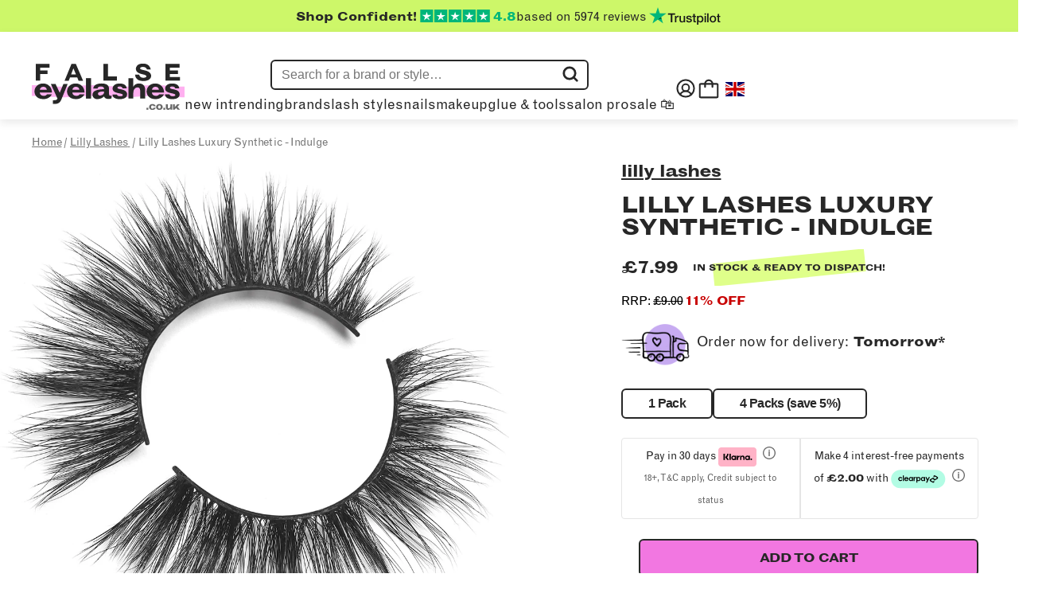

--- FILE ---
content_type: text/css
request_url: https://falseeyelashes.co.uk/cdn/shop/t/201/assets/theme.min.css?v=110087460808423320551767785853
body_size: 37155
content:
@font-face{font-family:"Grotesque";src:url("//falseeyelashes.co.uk/cdn/shop/t/201/assets/GrotesqueMTStd.woff2?v=175107489758905167061637859595") format("woff2"),url("//falseeyelashes.co.uk/cdn/shop/t/201/assets/GrotesqueMTStd.woff?v=77510232084738005551637859595") format("woff");font-weight:500;font-display:swap}@font-face{font-family:"Grotesque";src:url("//falseeyelashes.co.uk/cdn/shop/t/201/assets/Grotesque-MT-Std-Bold-Extended.woff2?v=38091821189249458041637859594") format("woff2"),url("//falseeyelashes.co.uk/cdn/shop/t/201/assets/Grotesque-MT-Std-Bold-Extended.woff?v=43654210416378102191637859594") format("woff");font-weight:700;font-display:swap}.util-no-list,.footer-bottom-menu__page-list{list-style:none;margin:0;padding:0}.hide{display:none !important}.hide-soft{visibility:hidden}.no-scroll{overflow:hidden;position:fixed;top:0;bottom:0}html{font-size:12px}@media (min-width: 576px){html{font-size:12px}}@media (min-width: 768px){html{font-size:14px}}@media (min-width: 992px){html{font-size:16px}}@media (min-width: 1200px){html{font-size:16px}}.typo-button,.button{font-family:"Grotesque";font-size:1.125rem;font-weight:bold;font-stretch:normal;font-style:normal;line-height:normal;letter-spacing:normal}.typo-heading-xl{font-family:"Grotesque";font-weight:600;font-stretch:normal;font-style:normal;line-height:0.93;letter-spacing:2.9px;font-size:63px}@media (min-width: 992px){.typo-heading-xl{font-size:92px}}.typo-body-small,.footer-bottom-menu__copyright-text,.footer-bottom-menu__page-list-link{font-family:"Grotesque";font-weight:bold;line-height:normal;font-size:0.875rem}.typo-body-xs,.cart-line-item__text,.cart-line-item__red,.cart-line-item__green{font-family:"Grotesque";font-weight:light;line-height:normal;font-size:0.75rem}.typo-body-regular,.footer-newsletter-signup input[type="email"],.footer-newsletter-signup #email_50965146,.footer-newsletter-signup__success-msg{font-family:"Grotesque";font-weight:bold;line-height:normal;font-size:1.125rem}.typo-link-bold{font-size:24px;text-decoration:none;font-family:"Grotesque";font-weight:bold;font-stretch:normal;font-style:normal;line-height:1.35;letter-spacing:1px}@media (min-width: 992px){.typo-link-bold{font-size:26px}}.typo-nav-link,.nav-item__link,.mega-menu__child-link,.mega-menu__grandchild-link{font-family:"Grotesque";font-size:1.125rem;font-size:16px}@media (min-width: 768px){.typo-nav-link,.nav-item__link,.mega-menu__child-link,.mega-menu__grandchild-link{font-size:18px}}.ic-arrow{display:inline-block;width:10px;height:10px;border-top:4px solid #f3f3f3;border-left:4px solid #f3f3f3}.ic-arrow--right{transform:rotate(135deg)}.ic-arrow--left{transform:rotate(-135deg)}.errors{font-family:"Grotesque";font-size:16px;font-weight:500;font-stretch:normal;font-style:normal;line-height:1.63;letter-spacing:normal;color:#fff;color:#f32735;font-size:18px}[data-animation='fade-in-up']{opacity:0;transform:translateY(17px);transition:opacity 1000ms cubic-bezier(0.77, 0, 0.125, 1),transform 1000ms cubic-bezier(0.77, 0, 0.125, 1)}[data-animation='fade-in-up'].loaded{opacity:1;transform:translateY(0)}[data-animation-scroll='fade-in-up']{opacity:0;transform:translateY(12px);transition:opacity 1000ms cubic-bezier(0.77, 0, 0.125, 1),transform 1000ms cubic-bezier(0.77, 0, 0.125, 1)}[data-animation-scroll='fade-in-up'].in-view{opacity:1;transform:translateY(0)}[data-animation='fade-in']{opacity:0;transition:opacity 1000ms cubic-bezier(0.77, 0, 0.125, 1)}[data-animation='fade-in'].loaded{opacity:1}[data-animation-scroll='fade-in']{opacity:0;transition:opacity 1000ms cubic-bezier(0.77, 0, 0.125, 1)}[data-animation-scroll='fade-in'].in-view{opacity:1}.button{padding:0.75rem 2.125rem;text-align:center;border:solid 2px #272727;cursor:pointer;width:100%;text-transform:uppercase;text-decoration:none}.button--black{background:#272727;color:#fff}.button--transparent{background:transparent;color:#272727}.button--full-width{width:100%}.button--clickable-icon{padding:0;margin:0;background:none;border:none;cursor:pointer}.button--adding-to-cart,.button--adding-to-cart:before,.button--adding-to-cart:after{border-radius:50%;width:2.5em;height:2.5em;-webkit-animation-fill-mode:both;animation-fill-mode:both;-webkit-animation:load7 1.8s infinite ease-in-out;animation:load7 1.8s infinite ease-in-out}.button--adding-to-cart{color:#fff;font-size:10px;margin:80px auto;position:relative;text-indent:-9999em;transform:translateZ(0);-webkit-animation-delay:-0.16s;animation-delay:-0.16s}.button--adding-to-cart:before,.button--adding-to-cart:after{content:'';position:absolute;top:0}.button--adding-to-cart:before{left:-3.5em;-webkit-animation-delay:-0.32s;animation-delay:-0.32s}.button--adding-to-cart:after{left:3.5em}@-webkit-keyframes load7{0%,80%,100%{box-shadow:0 2.5em 0 -1.3em}40%{box-shadow:0 2.5em 0 0}}@keyframes load7{0%,80%,100%{box-shadow:0 2.5em 0 -1.3em}40%{box-shadow:0 2.5em 0 0}}body.mobile-menu--is-open{overflow:hidden}#shopify-section-header{z-index:1}.header{width:100%}.header--floating{position:fixed;top:0;z-index:15}.header--sticky{left:0;top:0;width:100%;z-index:10;position:-webkit-sticky;position:sticky;will-change:transform}.main-nav{min-height:calc(74px);max-height:calc(74px);transition:background 0.3s ease-in-out, min-height 0.3s ease-in-out, max-height 0.3s ease-in-out, box-shadow 0.3s ease-in-out;will-change:transform, background-color, height, box-shadow, min-height;box-shadow:0 4px 10px 0 rgba(39,39,39,0.1);padding:18px 20px}@media (min-width: 992px){.main-nav{min-height:calc(179px);max-height:calc(200px);padding:0 0 15px 0}}.main-nav .container-fluid{display:flex;justify-content:stretch;align-items:center;flex-direction:column;width:unset}.main-nav__logo{max-width:124px;height:auto}@media (min-width: 992px){.main-nav__logo{max-width:244px;margin-top:2.4375rem;margin-bottom:1.9375rem}}.main-nav--alt{background:#272727}.main-nav--alt--has-divider:before{display:none}.main-nav--alt .main-nav__logo-black{display:none}.main-nav--white{background:#fff}.main-nav--white .main-nav__logo-white{display:none}.main-nav--transparent{background:transparent}.main-nav--transparent .main-nav__logo-white{display:none}.main-nav--on-scroll{background:#272727;max-height:90px;min-height:90px;box-shadow:rgba(0,0,0,0.4) 0px 1px 12px}.main-nav--on-scroll--has-divider:before{display:none}.main-nav--on-scroll .main-nav__logo-white{display:block}.main-nav--on-scroll .main-nav__logo-black{display:none}.main-nav--search{border:solid 1px #ccc;padding:5px;display:none}@media (min-width: 992px){.main-nav--search{display:block}}.main-nav--search input{border:none;margin-right:5px}.main-nav--search__label{display:flex}.main-nav__logo-container{display:flex;align-items:center;margin:0px auto;max-width:100%;position:relative}.main-nav__logo-wrapper{display:flex;align-items:center;flex-direction:row;padding:0px 2px;align-self:stretch}.main-nav__logo-wrapper .account-link{display:none}@media (min-width: 992px){.main-nav__logo-wrapper .account-link{display:flex;position:static}}.main-nav__logo-wrapper a{margin:0}.main-nav__logo-wrapper .main-nav-search-wrap{position:relative;display:flex;flex:1;justify-content:center}.main-nav__logo-wrapper .main-nav-search-wrap .bc-sf-search-form{position:relative;max-width:none;margin:0;display:none;width:auto}@media (min-width: 992px){.main-nav__logo-wrapper .main-nav-search-wrap .bc-sf-search-form{display:block}}.main-nav__logo-wrapper .main-nav-search-wrap .bc-sf-search-form input{border:2px solid #272727;border-radius:6px;box-shadow:none;padding:8px 12px;transition:width 0.2s;font-size:18px;color:#272727;width:400px;height:auto !important}.main-nav__logo-wrapper .main-nav-search-wrap .bc-sf-search-form input ::-webkit-input-placeholder{color:#272727}.main-nav__logo-wrapper .main-nav-search-wrap .bc-sf-search-form input ::-moz-placeholder{color:#272727}.main-nav__logo-wrapper .main-nav-search-wrap .bc-sf-search-form input :-ms-input-placeholder{color:#272727}.main-nav__logo-wrapper .main-nav-search-wrap .bc-sf-search-form input :-moz-placeholder{color:#272727}.main-nav__logo-wrapper .main-nav-search-wrap .bc-sf-search-form button{right:4px}.main-nav__logo-wrapper .main-nav-search-wrap .bc-sf-search-form button img{width:22px}.main-nav__logo-wrapper .main-nav-search-wrap .bc-sf-search-form button:before{display:none}.nav-item-list{display:none;list-style:none;margin:0;padding:0;line-height:20px}@media (min-width: 992px){.nav-item-list{display:flex}}.nav-item-list .nav-item__link:before{opacity:0;content:" ";position:absolute;top:50%;left:-23px;width:20px;height:14px;background-image:url("//falseeyelashes.co.uk/cdn/shop/t/201/assets/nav_eye.svg?v=176061120969269950061637859600")}.nav-item-list .nav-item__link:after{opacity:0;content:" ";position:absolute;top:0;right:-13px;width:11px;height:10px;background-image:url("//falseeyelashes.co.uk/cdn/shop/t/201/assets/nav_star.svg?v=51265084783456445291637859601")}.nav-item-list .nav-item__link:hover::before,.nav-item-list .nav-item__link:hover::after{opacity:1}@media (min-width: 768px){.nav-item-list{padding:0 25px}}.nav-item-list__right{justify-content:flex-end}.nav-item-list__right .nav-item{border-top:0px}@media (min-width: 992px){.nav-item-list__right .nav-item:not(:first-child){margin:0 20px}}.nav-item-list__right .nav-item__link svg{height:25px;width:25px}.nav-item-list__left{display:flex;position:absolute;background:#fff;height:100vh;top:0;left:0;z-index:1000;transform:translateX(-100%);transition:all 350ms ease;overflow-y:scroll;overflow-x:hidden;-webkit-overflow-scrolling:touch;width:100%;flex-direction:column}.mobile-menu--is-open .nav-item-list__left{transform:translateX(0)}@media (min-width: 992px){.nav-item-list__left{display:flex;height:auto;position:relative;background:transparent;transform:none;justify-content:flex-start;overflow-y:visible;overflow-x:visible;width:auto;padding:0;flex-direction:row}}@media (min-width: 992px){.nav-item-list__left .nav-item:not(:nth-child(2)){margin-left:10%}}.nav-item{display:flex;margin-left:0px;align-items:center;padding:0}@media (min-width: 992px){.nav-item--main:nth-child(2):hover{background-color:#a7eae5}.nav-item--main:nth-child(3):hover{background-color:#ffb0f0}.nav-item--main:nth-child(4):hover{background-color:#cdf769}.nav-item--main:nth-child(5):hover{background-color:#d3bfef}.nav-item--main:nth-child(6):hover{background-color:#63cec6}.nav-item--main:nth-child(7):hover{background-color:#f277e1}.nav-item--main:nth-child(8):hover{background-color:#a7eae5}.nav-item:nth-child(9):hover{background-color:#ffb0f0}.nav-item:nth-child(10):hover{background-color:#cdf769}.nav-item:nth-child(11):hover{background-color:#d3bfef}.nav-item:nth-child(12):hover{background-color:#63cec6}.nav-item:nth-child(13):hover{background-color:#f277e1}}.nav-item>span{cursor:default}.nav-item--main+.nav-item--secondary{border-top:1px solid #272727;padding-top:18px;margin-top:auto}.nav-item--secondary a{font-size:13px;line-height:2.1em}@media (min-width: 992px){.nav-item--secondary{display:none}}@media (min-width: 992px){.nav-item.nav-item--single-level-only [data-sublink-toggle]{display:block}}@media (min-width: 992px){.nav-item{border-top:0px}.nav-item:hover .nav-item__link:after{transform:scaleX(1)}.nav-item:hover .nav-item__link::before,.nav-item:hover .nav-item__link::after{opacity:1}.nav-item:hover .mega-menu{opacity:1;visibility:visible}}.nav-item__search:hover:before{opacity:0}@media (min-width: 992px){.nav-item__search{padding-bottom:16px}}.nav-item__link{display:flex;text-decoration:none;color:#272727;font-family:"Grotesque";font-weight:400;font-size:18px;align-items:flex-end;position:relative}.nav-item__close{display:flex;justify-content:flex-end;height:53px}.nav-item__close button{background:transparent;border:none;width:18px;height:18px;position:relative;margin:15px;padding:0px}.nav-item__close button:before,.nav-item__close button:after{content:"";position:absolute;width:100%;height:2px;background:#272727;transform:rotate(45deg);transform-origin:center;transition:transform 0.2s ease;left:0px}.nav-item__close button:after{transform:rotate(-45deg)}@media (min-width: 992px){.nav-item__close{display:none}}.mega-menu{display:block;transition:all 0.3s ease-in-out;background:#fff;z-index:100;box-shadow:0 4px 10px 0 rgba(39,39,39,0.1)}@media (min-width: 992px){.mega-menu{position:absolute;display:flex;top:100%;left:0;justify-content:center;visibility:hidden;text-transform:uppercase;overflow:visible;max-height:-webkit-fit-content;max-height:-moz-fit-content;max-height:fit-content;width:100vw;opacity:0;overflow:hidden}.mega-menu:before{content:"";position:absolute;top:-8px;height:8px;width:100%;box-shadow:0 4px 10px 0 rgba(39,39,39,0.1)}.mega-menu.active{max-height:1000px;opacity:1;flex:1}}@media (min-width: 992px){.mega-menu__header{display:none}}.mega-menu__content-wrapper{display:flex;overflow:hidden;width:100%;max-width:calc(1920px);flex-direction:column}@media (min-width: 992px){.mega-menu__content-wrapper{flex-direction:row;justify-content:center}}.mega-menu__child-list{padding:0;list-style:none;margin-bottom:5px}@media (min-width: 992px){.mega-menu__child-list{display:grid;grid-column-gap:20px;grid-template-columns:repeat(4, 1fr);width:100%;padding:54px 80px}}.mega-menu__types-list{padding:0;list-style:none;margin-bottom:5px}@media (min-width: 992px){.mega-menu__types-list{display:grid;grid-column-gap:20px;grid-template-columns:repeat(4, 1fr);width:100%;padding:54px 0 54px 80px;margin-bottom:21px}.mega-menu__types-list .mega-menu__child-link-block:first-of-type{margin-bottom:40px;width:100%}.mega-menu__types-list .mega-menu__child-link-block:first-of-type .mega-menu__child-link--tile{text-transform:uppercase;font-size:22px;font-weight:700;line-height:100%;letter-spacing:-0.04em}}.mega-menu__child-column{padding:0px}.mega-menu__child-all{padding:17px 0px 0px 47px}.mega-menu__child-all .button{font-size:16px;text-transform:uppercase;line-height:20px;text-decoration:none}@media (min-width: 992px){.mega-menu__child-all{display:none}.nav-item--single-level-only .mega-menu__child-all{display:block;padding:0}}@media (min-width: 768px){.mega-menu__child-link-block{margin-bottom:15px}.mega-menu__child-link-block:last-of-type{margin-bottom:0}.mega-menu__child-link-block-heading{margin-bottom:40px}.mega-menu__child-link-block-heading .mega-menu__child-link,.mega-menu__child-link-block-heading>span{text-transform:uppercase;font-size:22px;font-weight:700;line-height:100%;letter-spacing:-0.04em}}.mega-menu__child-link{color:#272727;text-decoration:none;white-space:nowrap;font-weight:bold;text-transform:capitalize;font-size:20px;line-height:100%;letter-spacing:-0.04em}.mega-menu__grandchild-list{margin-top:4px;display:flex;flex-direction:column;list-style:none;padding:0}.mega-menu__grandchild-link{font-size:20px;color:#272727;text-decoration:none;white-space:nowrap;line-height:40px;display:block;padding-left:47px;text-transform:capitalize}@media (min-width: 992px){.mega-menu__grandchild-link{padding-left:0px}}.mega-menu__brands-container{flex-direction:row;flex-wrap:wrap;width:100%;display:flex;gap:21px}@media (min-width: 992px){.mega-menu__featured-brands{padding:54px 0 54px 54px;width:40%}}@media (min-width: 1440px){.mega-menu__featured-brands{padding:54px 0 54px 80px;width:25%}}.mega-menu__featured-brands a{display:flex;width:calc(50% - 21px);display:block}@media (min-width: 768px){.mega-menu__featured-brands a{margin-right:0px}}.mega-menu__featured-brands a img{width:100%;height:auto}.mega-menu__style-cta{padding:54px 80px 54px 0}@media (min-width: 992px){.mega-menu__style-cta{width:40%}}.mega-menu__style-cta img{width:100%;height:auto}.mega-menu__style-cta>a{display:flex;margin-bottom:22px}.mega-menu__style-cta .mega-menu__cta-btn{width:100%}.mega-menu__style-cta .mega-menu__cta-btn a{font-size:16px;text-transform:lowercase;font-weight:700;line-height:39px;letter-spacing:-0.04em;text-align:center;color:#272727;text-decoration:none;display:block;border:2px solid #272727;border-radius:6px;margin:0 auto;position:relative;background-color:#000}.mega-menu__style-cta .mega-menu__cta-btn a:before{content:" ";background-color:var(--cta-style-bg-color);opacity:1;transition:opacity 0.3s ease-in-out;position:absolute;width:100%;height:100%;left:0;top:0;z-index:0;border-radius:3px}.mega-menu__style-cta .mega-menu__cta-btn a span{z-index:1;position:relative}.mega-menu__style-cta .mega-menu__cta-btn a:hover:before{opacity:0.85}.mega-menu__brand-list{padding:54px 54px 0 24px;list-style:none;width:100%}@media (min-width: 992px){.mega-menu__brand-list{width:100%;padding:54px 80px}}.mega-menu__brand-list .mega-menu__child-column{display:flex;flex-wrap:wrap}.mega-menu__brand-list .mega-menu__child-link-block{margin-bottom:20px;width:50%}@media (min-width: 768px){.mega-menu__brand-list .mega-menu__child-link-block{width:32%;min-width:150px}}.mega-menu__brand-list .mega-menu__child-link-block:first-of-type{margin-bottom:40px;width:100%}.mega-menu__brand-list .mega-menu__child-link-block:first-of-type .mega-menu__child-link--tile{text-transform:uppercase;font-size:22px;font-weight:700;line-height:100%;letter-spacing:-0.04em}@media (max-width: 768px){.mega-menu__brand-list .mega-menu__child-link-block:first-of-type .mega-menu__child-link--tile{font-size:18px}}.mega-menu__brand-list .mega-menu__cta-btn{width:100%;bottom:0;display:flex;justify-content:center}.mega-menu__brand-list .mega-menu__cta-btn a{font-size:16px;text-transform:lowercase;font-weight:700;line-height:39px;letter-spacing:-0.04em;text-align:center;color:#272727;text-decoration:none;display:block;border:2px solid #272727;border-radius:6px;background-color:#000;transition:background-color 0.3s ease-in-out;position:relative;max-width:390px;width:100%}.mega-menu__brand-list .mega-menu__cta-btn a:before{content:" ";background-color:var(--cta-brand-bg-color);opacity:1;transition:opacity 0.3s ease-in-out;position:absolute;width:100%;height:100%;left:0;top:0;z-index:0;border-radius:3px}.mega-menu__brand-list .mega-menu__cta-btn a span{z-index:1;position:relative}.mega-menu__brand-list .mega-menu__cta-btn a:hover:before{opacity:0.85}.mobile-item-list{position:fixed;top:100%;left:0;width:100%;background-color:#fff;height:calc(100vh - 114px);padding:0px;margin:0;transform:translateX(-100%);transition:opacity 0.3s ease-in-out, visibility 0.3s ease-in-out, transform 0.3s ease-in-out;overflow-y:scroll;padding-bottom:50px}@supports (-webkit-touch-callout: none){.mobile-item-list{height:calc(100vh - 214px)}}.mobile-item-list::before{content:" ";height:10px;box-shadow:0px 4px 10px RGBA(39, 39, 39, 0.1);width:100%;position:absolute;top:-10px}.mobile-item-list .bc-sf-search-form{max-width:none;width:100%;margin:0 auto 10px;clear:both;height:40px;margin:15px 0px;padding:0px 24px}.mobile-item-list .bc-sf-search-form input{border:2px solid #e9e9e9;border-radius:6px;box-shadow:none;height:40px;padding:10px 10px 10px 40px;font-size:16px;color:#272727}.mobile-item-list .bc-sf-search-form input ::-webkit-input-placeholder{color:#272727}.mobile-item-list .bc-sf-search-form input ::-moz-placeholder{color:#272727}.mobile-item-list .bc-sf-search-form input :-ms-input-placeholder{color:#272727}.mobile-item-list .bc-sf-search-form input :-moz-placeholder{color:#272727}.mobile-item-list .bc-sf-search-form button{right:inherit;left:24px;width:40px;height:40px}.mobile-item-list .bc-sf-search-form button img{width:20px;height:20px}.mobile-item-list .bc-sf-search-form button:before{display:none}.mobile-item-list .nav-item{font-size:18px;font-weight:700;letter-spacing:-0.02em;border-bottom:1px solid #e9e9e9}.mobile-item-list .nav-item--main{margin:0px 24px}.mobile-item-list .nav-item--main .nav-item__link{line-height:auto;padding:23px 0px 18px}.mobile-item-list .nav-item__link{font-size:18px;font-weight:700;letter-spacing:-0.02em;text-transform:uppercase;display:flex;flex-grow:1;align-items:center}.mobile-item-list .nav-item__link[data-sublink-toggle]:after{content:url("//falseeyelashes.co.uk/cdn/shop/t/201/assets/caret-right.svg?v=179112845375014710431637859569");width:20px;display:inline-block;right:0px;position:absolute;height:0;top:20px}@media (min-width: 992px){.mobile-item-list .nav-item__link[data-sublink-toggle]:after{content:" ";position:absolute;bottom:0;left:0;right:0;width:100%;height:9px;top:unset;transform:scaleX(0);background-color:#f32735;transition:transform 0.3s ease-in-out}}.mobile-item-list .nav-item:last-child svg{margin-right:10px}.mobile-item-list .nav-item.sub-nav--open .mega-menu{transform:translateX(0px)}.mobile-item-list .nav-item__ancillary{padding:0px 24px;list-style:none;margin-bottom:16px}.mobile-item-list .nav-item__ancillary--separator{margin-top:22px;height:0px}.mobile-item-list .nav-item__ancillary a{font-size:16px;font-weight:400;line-height:18px;letter-spacing:-0.01em;color:#272727;text-decoration:none}.mobile-item-list .nav-item:first-of-type{border-top:1px solid #e9e9e9}.mobile-item-list .mega-menu{position:fixed;top:0;left:0;width:100%;background-color:#fff;height:calc(100% - 115px);padding:0px;margin:0;transform:translateX(-100%);transition:opacity 0.3s ease-in-out, visibility 0.3s ease-in-out, transform 0.3s ease-in-out;overflow-y:scroll;padding-bottom:50px}.mobile-item-list .mega-menu::before{content:" ";height:10px;box-shadow:0px 4px 10px RGBA(39, 39, 39, 0.1);width:100%;position:absolute;top:-10px}.mobile-item-list .mega-menu__header--neongreen{background-color:#cdf769}.mobile-item-list .mega-menu__header--lightblue{background-color:#a7eae5}.mobile-item-list .mega-menu__header--lightpink{background-color:#ffb0f0}.mobile-item-list .mega-menu__header--lightpurple{background-color:#d3bfef}.mobile-item-list .mega-menu__header--darkblue{background-color:#63cec6}.mobile-item-list .mega-menu__header--darkpink{background-color:#f277e1}.mobile-item-list .mega-menu__close{background:transparent;border:none;width:18px;height:18px;position:absolute;margin:18px 0 0;padding:0px;top:0px;left:20px;z-index:12}.mobile-item-list .mega-menu__title{display:flex;justify-content:center;line-height:58px;text-transform:uppercase}.mobile-item-list .mega-menu__cta-btn:before{display:none}.mobile-item-list .mega-menu__brand-list{display:flex;flex-direction:column;width:100%;padding:12px 24px 30px 24px}.mobile-item-list .mega-menu__brand-list .mega-menu__cta-btn{position:relative;margin-bottom:30px}.mobile-item-list .mega-menu__brand-list .mega-menu__cta-btn a{width:100%}.mobile-item-list .mega-menu__brand-list .mega-menu__cta-btn a:before{display:none}.mobile-item-list .mega-menu__types-list,.mobile-item-list .mega-menu__child-list{padding:0px 24px 0px}.mobile-item-list .mega-menu__child-link-block-heading .mega-menu__child-link{font-size:18px;text-transform:uppercase;white-space:nowrap;display:flex;position:relative}.mobile-item-list .mega-menu__child-link-block-heading .mega-menu__child-link:after{content:url("//falseeyelashes.co.uk/cdn/shop/t/201/assets/caret-right.svg?v=179112845375014710431637859569");width:20px;display:inline-block;right:10px;position:absolute;height:20px;top:0px;transition:transform 0.3s ease-in-out;transform:rotate(90deg)}.mobile-item-list .mega-menu__child-column{border-bottom:solid 1px #e9e9e9;padding:23px 0px 18px}.mobile-item-list .mega-menu__child-column.grand-child--open .mega-menu__children{max-height:540px}.mobile-item-list .mega-menu__child-column.grand-child--open .mega-menu__child-link:after{transform:rotate(-90deg)}.mobile-item-list .mega-menu__featured-brands{gap:0}.mobile-item-list .mega-menu__featured-brands a{margin-bottom:20px}.mobile-item-list .mega-menu__featured-brands a:nth-child(odd){margin-right:20px}@media (min-width: 768px){.mobile-item-list .mega-menu__featured-brands a{margin-right:20px}}.mobile-item-list .mega-menu__children{display:flex;flex-direction:column;list-style:none;padding:0;max-height:0px;transform-origin:top;transition:max-height 0.3s ease-in-out;overflow:hidden}.mobile-item-list .mega-menu__child-link-block{padding-bottom:24px}.mobile-item-list .mega-menu__child-link-block:first-child{padding-top:16px}.mobile-item-list .mega-menu__child-link-block:last-child{padding-bottom:0px}.mobile-item-list .mega-menu__child-link-block .mega-menu__child-link{font-size:16px}.mobile-item-list .mega-menu__brand-list .mega-menu__child-column{padding:0px 0px 18px}.mobile-item-list .mega-menu__brand-list .mega-menu__child-link-block{padding-bottom:0px}.mobile-item-list .mega-menu__brand-list .mega-menu__child-link-block:first-child{padding-top:0px;padding-bottom:0px;margin-bottom:26px !important}.mobile-item-list .mega-menu__brand-list .mega-menu__child-link-block:last-child{padding-bottom:0px}.mobile-item-list .mega-menu__brand-list .mega-menu__child-link-block .mega-menu__child-link{font-size:16px}.mobile-item-list .mega-menu__style-cta{padding:28px 24px 24px}.mobile-item-list .mega-menu__style-cta img{width:100%;height:auto}.mobile-item-list .mega-menu__style-cta a{display:block}.mobile-item-list .mega-menu__style-cta .mega-menu__cta-btn a{width:100%}.mobile-item-list .mega-menu__style-cta .mega-menu__cta-btn a:before{display:none}.mobile-item-list .mega-menu__featured-brands{padding:24px 24px 0px;display:flex;flex-direction:row;flex-wrap:wrap}@media (min-width: 992px){.mobile-item-list{display:none}}.mobile-menu--is-open .mobile-item-list{transform:translateX(0px)}.bc-sf-search-suggestion-popover{display:none !important}.bc-sf-search-suggestion{box-shadow:none;padding:18px}@media (min-width: 992px){.bc-sf-search-suggestion{border:1px solid #272727;border-radius:12px}}.bc-sf-search-suggestion-group li:last-child{margin-bottom:23px !important}.bc-sf-search-suggestion-group[data-group="suggestions"] a,.bc-sf-search-suggestion-group[data-group="pages"] a{color:#272727 !important}.bc-sf-search-suggestion-group[data-group="suggestions"] a:hover,.bc-sf-search-suggestion-group[data-group="pages"] a:hover{color:#272727 !important;text-decoration:underline !important}.bc-sf-search-suggestion-header{font-family:"Grotesque";font-style:normal;font-weight:bold;font-size:14px !important;line-height:17px;padding:0px !important;margin-bottom:16px;letter-spacing:0.2em;text-transform:lowercase !important;color:#272727 !important;box-shadow:unset !important;background:unset !important;position:relative !important;width:auto !important;margin-bottom:14px !important;z-index:1;position:relative}.bc-sf-search-suggestion-header.bc-sf-search-suggestion-header-popular:after{background-color:#ffb0f0}.bc-sf-search-suggestion-header.bc-sf-search-suggestion-header-product:after{background-color:#d0eff1}.bc-sf-search-suggestion-header.bc-sf-search-suggestion-header-page:after{background-color:#dfff8a}.bc-sf-search-suggestion-item{padding:0px !important}.bc-sf-search-suggestion-item a{font-size:18px}.bc-sf-search-suggestion-item.selected,.bc-sf-search-suggestion-item:hover{background:transparent !important;box-shadow:none !important}.bc-sf-search-suggestion-item.selected .bc-sf-search-suggestion-product-title,.bc-sf-search-suggestion-item:hover .bc-sf-search-suggestion-product-title{text-decoration:underline}.bc-sf-search-suggestion-item-product{margin-bottom:14px;border:none !important}.bc-sf-search-suggestion-item-product a{display:flex !important;flex-direction:row}.bc-sf-search-suggestion-item-product a .bc-sf-search-suggestion-left,.bc-sf-search-suggestion-item-product a .bc-sf-search-suggestion-right{float:unset !important}.bc-sf-search-suggestion-item-product a .bc-sf-search-suggestion-left{width:85px !important;margin-right:14px !important}.bc-sf-search-suggestion-item-product a .bc-sf-search-suggestion-product-title{margin-top:0px !important;font-weight:normal !important;font-size:18px !important;color:#272727 !important}.bc-sf-search-suggestion-item-product a .bc-sf-search-suggestion-product-price{font-weight:normal !important;font-size:18px !important;margin-top:14px !important;color:#272727 !important}.bc-sf-search-suggestion-header-view-all a{font-size:16px !important;text-transform:lowercase !important;font-weight:700 !important;line-height:39px !important;letter-spacing:-0.04em !important;text-align:center !important;color:#272727 !important;text-decoration:none !important;display:block !important;border:2px solid #272727 !important;border-radius:6px !important;transition:background-color 0.3s ease-in-out !important;position:relative !important;padding:0px}.bc-sf-search-suggestion-header-view-all a:before{content:" ";background-color:#000 !important;position:absolute;width:100.5%;height:100.5%;left:-1px;top:0;z-index:-2;border-radius:3px}.bc-sf-search-suggestion-header-view-all a:after{content:" ";background-color:#bd9cf2;opacity:1;transition:opacity 0.3s ease-in-out;position:absolute;width:100.5%;height:100.5%;left:-1px;top:0;z-index:-2;border-radius:3px}.bc-sf-search-suggestion-header-view-all a:hover:after{opacity:0.85}.bc-sf-search-suggestion-mobile .bc-sf-search-suggestion{background-color:#fff}.bc-sf-search-suggestion-mobile .bc-sf-search-suggestion>li>ul>li{border:none}#ui-id-2{visibility:hidden;opacity:0}#ui-id-1{visibility:hidden;opacity:0}@media (min-width: 992px){#ui-id-1{visibility:visible;opacity:1}}.bc-sf-search-suggestion-mobile-open .bc-sf-search-suggestion{display:block !important}.gep-switcher.gep-switcher-mobile{margin-bottom:150px}@media (min-width: 768px){.account-link svg,#cart-toggle-button svg{width:30px;height:30px}.disclosure__button img{width:24px;height:auto}}@media (max-width: 768px){#cart-toggle-button svg{width:30px;height:30px}}.header-v2{display:flex;flex-direction:column;box-shadow:0 4px 10px 0 rgba(39,39,39,0.1)}.header-v2 a{text-decoration:none;color:#272727}.header-v2 a:hover{color:#272727}.header-v2-tp-banner{display:flex;flex-direction:row}.header-v2-main{display:none;flex-direction:row;padding:32px 0 0 0;width:1200px;margin:0 auto;gap:40px}.header-v2-main-center{display:flex;flex-direction:column;gap:16px}.header-v2-main-center form[role="search"]{margin:auto;width:400px;overflow:hidden;position:relative}.header-v2-main-center form[role="search"] input{padding-right:36px;outline:none !important;border:2px solid #272727;border-radius:6px;box-shadow:none;padding:8px 12px;transition:width 0.2s;font-size:16px;color:#272727;width:400px;height:auto !important}.header-v2-main-center form[role="search"] button{position:absolute;right:6px;top:6px}.header-v2-main-center form[role="search"] button img{width:22px}.header-v2-main-logo img{max-width:192px}.header-v2-menu{display:flex;flex-direction:row;gap:24px;list-style:none;margin:0;padding:0;margin-top:auto}.header-v2-menu>li{font-family:"Grotesque";font-weight:400;font-size:18px;text-transform:lowercase;cursor:pointer;padding-bottom:8px}.header-v2-menu>li .header-v2-menu-fanout{display:none}.header-v2-menu>li:hover .header-v2-menu-fanout{display:block}.header-v2-menu-fanout{display:block;background:#fff;min-height:300px;position:absolute;width:100vw;left:0;z-index:1;box-shadow:0 4px 10px 0 rgba(39,39,39,0.1);font-weight:700;line-height:100%;letter-spacing:-0.04em}.header-v2-menu-fanout-container{padding:32px 0;padding-bottom:92px;width:1200px;margin:0 auto;display:flex}.header-v2-menu-fanout-list{display:grid;grid-template-columns:repeat(auto-fit, 240px);gap:22px 32px;flex:1;margin-bottom:auto}.header-v2-menu-fanout-list a{font-size:18px}.header-v2-menu-fanout-parent-child{display:flex;gap:42px;flex:1}.header-v2-menu-fanout-parent-child .header-v2-menu-fanout-parent-child-group{display:grid;grid-template-columns:repeat(auto-fit, 180px);gap:18px 22px;margin-bottom:auto}.header-v2-menu-fanout-parent-child .header-v2-menu-fanout-parent-child-group span.sub-title{font-size:22px;margin-bottom:8px;grid-column:1 / -1}.header-v2-menu-fanout-parent-child .header-v2-menu-fanout-parent-child-group span.sub-title span{position:relative;line-height:100%}.header-v2-menu-fanout-parent-child .header-v2-menu-fanout-parent-child-group span.sub-title span::after{display:block;content:"";width:110%;height:30%;position:absolute;top:42%;left:-5%;z-index:-1;background:#ffb0f0}.header-v2-menu-fanout-parent-child .header-v2-menu-fanout-parent-child-group a{font-size:18px}.header-v2-icons{display:flex;flex-direction:row;gap:8px;margin:auto 0;max-height:28px}.hover-stroke{position:relative;width:-webkit-fit-content;width:-moz-fit-content;width:fit-content}.hover-stroke>span{position:relative;z-index:3}.hover-stroke::after{display:block;content:"";width:120%;height:110%;position:absolute;top:-5%;left:-10%;transform:rotate(355deg) skew(0.3914rad, 0.0159rad);z-index:2}.hover-stroke:hover::after{background:var(--menu-color)}.header-v2-btn{font-size:16px !important;text-transform:lowercase;text-align:center;color:#272727;display:block;border:2px solid #272727;border-radius:6px;background-color:#bd9cf2;padding:12px}.header-v2-brand-preview{display:none;width:0;flex-direction:column;gap:8px}.header-v2-brand-preview>img{align-self:flex-start;margin:0 auto;width:200px;height:90px;-o-object-fit:contain;object-fit:contain}.product-preview-container{position:relative}.product-preview-container .product-preview-carousel-next,.product-preview-container .product-preview-carousel-prev{position:absolute;top:135px;width:16px;height:16px;opacity:0.6}.product-preview-container .product-preview-carousel-prev{left:-10px}.product-preview-container .product-preview-carousel-prev svg{transform:scaleX(-1)}.product-preview-container .product-preview-carousel-next{right:-10px}.product-preview-carousel{display:flex;overflow-x:scroll;counter-reset:item;scroll-behavior:smooth;-ms-scroll-snap-type:x mandatory;scroll-snap-type:x mandatory;box-sizing:border-box;scrollbar-color:transparent transparent;scrollbar-width:0px}.product-preview-carousel::-webkit-scrollbar{width:0}.product-preview-carousel::-webkit-scrollbar-track{background:transparent}.product-preview-carousel::-webkit-scrollbar-thumb{background:transparent;border:none}.product-preview-carousel{-ms-overflow-style:none}.product-preview-card{display:flex;flex-direction:column;min-width:360px;width:360px;scroll-snap-align:start}.product-preview-card form[data-atc]{display:flex}.product-preview-atc{background-color:#fff;line-height:19px;font-size:16px;white-space:nowrap;text-transform:uppercase;font-family:"Grotesque";letter-spacing:-0.04em;border:2px solid #e2e2e2;padding:8px 32px;font-weight:700;width:80%;margin:auto;margin-top:16px;border-radius:4px;cursor:pointer;text-align:center}.product-preview-atc:hover{background:#272727;color:#fff !important;border-color:#272727}.product-preview{display:flex;flex-direction:column;gap:8px;text-transform:none;text-align:center;padding:0 16px}.product-preview>img{align-self:flex-start;margin:0 auto;width:auto;height:150px}.product-preview .product-preview-title{font-size:16px;font-weight:400;letter-spacing:-0.01em}.product-preview .compare{color:#f25c54;text-decoration:line-through;margin-right:10px}.product-preview .jdgm-prev-badge__text{font-size:16px;font-weight:400;line-height:18px;visibility:visible !important}#id-newin{--menu-color: #a7eae5}#id-trending{--menu-color: #ffb0f0}#mobile-id-brands,#id-brands{--menu-color: #cdf769}#id-brands .header-v2-menu-fanout-container{padding-left:0;max-width:1440px;display:flex}#id-brands .header-v2-menu-fanout-parent-child{flex:1;display:grid;grid-template-columns:1fr 1fr 1fr 1fr 1fr;grid-template-rows:1fr;gap:32px 0;grid-template-areas:"a a a b c"}#id-brands .header-v2-row{grid-column:1 / -1;display:flex;margin-top:16px}#id-brands .header-v2-btn{width:600px;margin:auto}#mobile-id-lash-styles,#id-lash-styles{--menu-color: #d3bfef}#id-lash-styles .header-v2-menu-fanout-parent-child .header-v2-menu-fanout-parent-child-group{grid-template-columns:repeat(auto-fit, 220px)}#mobile-id-glue,#id-glue{--menu-color: #63cec6}#mobile-id-nails,#id-nails{--menu-color: #a7eae5}#mobile-id-makeup,#id-makeup{--menu-color: #f277e1}#mobile-id-salon,#id-salon{--menu-color: #f0b2b5}#id-sale{--menu-color: #ffb0f0}#id-sub-accessories{flex:1}#id-sub-lash-brands{grid-area:a;flex:1;grid-template-columns:1fr 1fr}.header-v2-mobile{display:flex;position:relative;width:100%;height:68px}.header-v2-mobile .header-v2-mobile-logo{margin:auto;position:relative;left:-30px}.header-v2-mobile .header-v2-mobile-logo img{max-width:124px;height:auto}.header-v2-mobile .header-v2-tablet-search{display:none;margin:auto 32px auto 8px;width:400px;overflow:hidden;position:relative}.header-v2-mobile .header-v2-tablet-search input{padding-right:36px;outline:none !important;border:2px solid #272727;border-radius:6px;box-shadow:none;padding:8px 12px;font-size:16px;color:#272727;width:400px;height:40px}.header-v2-mobile .header-v2-tablet-search button{position:absolute;right:0px;top:0px}.header-v2-mobile .header-v2-tablet-search button img{width:22px}.header-v2-mobile .header-v2-mobile-icons{display:flex;flex-direction:row}.header-v2-mobile button,.header-v2-mobile .hamburger-btn,.header-v2-mobile .cart-toggle-button{width:60px;min-width:60px;height:100%;display:flex;align-items:center;justify-content:center}.header-v2-mobile-menu{display:flex;flex-direction:column;position:fixed;top:107px;left:0;width:100%;background-color:#fff;height:calc(100vh - 107px);padding:0px;margin:0;transform:translateX(-100%);transition:opacity 0.3s ease-in-out, visibility 0.3s ease-in-out, transform 0.3s ease-in-out;padding-bottom:50px;z-index:1;overflow-y:scroll;scrollbar-width:none;-ms-overflow-style:none}.header-v2-mobile-menu::-webkit-scrollbar{display:none}.header-v2-mobile-menu *{scrollbar-width:none;-ms-overflow-style:none}.header-v2-mobile-menu *::-webkit-scrollbar{display:none}.header-v2-mobile-menu::before{content:" ";height:10px;box-shadow:0px 4px 10px RGBA(39, 39, 39, 0.1);width:100%;position:absolute;top:-10px}.header-v2-mobile-menu .header-v2-mobile-icons{display:flex !important;flex-direction:row;justify-content:space-between;margin-bottom:60px !important}.header-v2-mobile-menu .header-v2-mobile-icons #GEswitcher{margin:auto 0}.header-v2-mobile-menu .header-v2-mobile-icons #GEswitcher img{width:28px;height:auto}.header-v2-mobile-menu .header-v2-mobile-icons svg{width:32px;height:32px}.header-v2-mobile-menu .header-v2-mobile-menu-list{margin:0;padding:0;list-style:none}.header-v2-mobile-menu .header-v2-mobile-menu-list>li{margin:0px 24px;font-size:20px;font-weight:700;letter-spacing:-0.02em;border-bottom:1px solid #e9e9e9;display:block}.header-v2-mobile-menu .header-v2-mobile-menu-list>li>a,.header-v2-mobile-menu .header-v2-mobile-menu-list>li>span{padding:23px 0px 18px;display:block;cursor:pointer}.header-v2-mobile-menu .header-v2-mobile-menu-list>li>span{position:relative}.header-v2-mobile-menu .header-v2-mobile-menu-list>li>span::after{content:url(//falseeyelashes.co.uk/cdn/shop/t/201/assets/caret-right.svg?v=1791128…);width:20px;display:inline-block;right:0px;position:absolute;height:0;top:23px}.header-v2-mobile-menu li.open .header-v2-mobile-container{transform:translateX(0%)}.header-v2-mobile-menu .header-v2-mobile-container{position:fixed;top:0;left:0;width:100vw;background-color:#fff;height:100vh;padding:0px;margin:0;transform:translateX(-100%);transition:opacity 0.3s ease-in-out, visibility 0.3s ease-in-out, transform 0.3s ease-in-out;overflow:hidden;padding-bottom:50px;z-index:10;text-transform:lowercase;display:flex;flex-direction:column}.header-v2-mobile-menu .header-v2-mobile-container .header-v2-mobile-fanout-title{background-color:var(--menu-color);font-size:18px;font-weight:700;letter-spacing:-0.02em;display:flex;justify-content:center;line-height:48px;text-transform:uppercase;position:relative}.header-v2-mobile-menu .header-v2-mobile-container .header-v2-mobile-fanout-title button{background:transparent;border:none;width:18px;height:18px;position:absolute;margin:13px 0 0;padding:0px;top:0px;left:20px;z-index:10}.header-v2-mobile-menu .header-v2-mobile-container .header-v2-mobile-fanout-parent-child{overflow-y:scroll;flex:1}.header-v2-mobile-menu .header-v2-mobile-container>.header-v2-mobile-fanout-list{overflow-y:scroll;flex:1}.header-v2-mobile-menu .header-v2-mobile-container .header-v2-mobile-fanout-list{padding:0px 24px 0px;list-style:none}.header-v2-mobile-menu .header-v2-mobile-container .header-v2-mobile-fanout-list li{border-bottom:solid 1px #e9e9e9;padding:23px 0px 18px}.header-v2-mobile-menu .header-v2-mobile-container span.sub-title{font-size:22px;margin-bottom:8px;grid-column:1 / -1}.header-v2-mobile-menu .header-v2-mobile-container span.sub-title span{position:relative;line-height:100%}.header-v2-mobile-menu .header-v2-mobile-container span.sub-title span::after{display:block;content:"";width:110%;height:30%;position:absolute;top:42%;left:-5%;z-index:-1;background:#ffb0f0}.mobile-menu--is-open .header-v2-mobile-menu{transform:translateX(0px)}@media (min-width: 1210px){.header-v2-mobile,.header-v2-mobile-menu{display:none}.header-v2-main{display:flex}}@media (min-width: 1490px){.header-v2-brand-preview{display:flex;width:360px}#id-sub-lash-brands{grid-template-columns:repeat(auto-fit, 220px)}#id-brands .header-v2-menu-fanout-container{width:1440px}#id-brands .header-v2-menu-fanout-parent-child{grid-template-columns:1fr 1fr 1fr 1fr;grid-template-rows:1fr;grid-template-areas:"a a b c"}}@media screen and (min-width: 992px) and (max-width: 1210px){.header-v2-mobile .mobile-search-btn{display:none !important}.header-v2-mobile .header-v2-mobile-logo{margin-left:64px}.header-v2-mobile .header-v2-tablet-search{display:block}}.nav-item-list{display:none !important}.header-nav{display:none;list-style:none;margin:0;padding:0;line-height:20px}@media (min-width: 992px){.header-nav{display:flex}}.header-nav .header-nav-item{display:flex;text-decoration:none;color:#272727;font-family:"Grotesque";font-weight:400;font-size:18px;align-items:flex-end;margin:0 20px}.header-nav .header-nav-item a{text-decoration:none}.header-nav .header-nav-item .header-nav-popup{display:none;width:100%;background:#fff;z-index:100;box-shadow:0 4px 10px 0 #2727271a;grid-column-gap:20px;grid-template-columns:repeat(4, 1fr);padding:32px 80px;position:absolute;top:100%;left:0;width:100vw;margin-top:-15px;color:#272727;font-weight:700;line-height:100%;letter-spacing:-0.04em;text-decoration:none;white-space:nowrap}.header-nav .header-nav-item .header-nav-popup.header-nav-popup-single{grid-template-columns:repeat(3, 1fr)}.header-nav .header-nav-item .header-nav-popup .header-nav-popup-title{text-transform:uppercase;font-size:22px;margin-bottom:40px;grid-column:1/4}.header-nav .header-nav-item .header-nav-popup .header-nav-single{font-size:20px;margin-bottom:15px}.header-nav .header-nav-item .header-nav-popup .header-btn{grid-column:2/3;font-size:16px;text-transform:lowercase;text-align:center;color:#272727;display:block;border:2px solid #272727;border-radius:6px;background-color:#bd9cf2;padding:14px;margin-top:20px}.header-nav .header-nav-item .header-nav-popup .header-btn:hover{opacity:0.85}.header-nav .header-nav-item .header-nav-popup .header-nav-popup-sub{text-transform:capitalize;font-size:20px}.header-nav .header-nav-item .header-nav-popup .header-nav-popup-sub .header-nav-popup-sub-title{font-size:22px;margin-bottom:40px}.header-nav .header-nav-item .header-nav-popup .header-nav-popup-sub ul{list-style:none;margin:0;padding:0}.header-nav .header-nav-item .header-nav-popup .header-nav-popup-sub ul li{margin-bottom:15px}.header-nav .header-nav-item .header-nav-popup .header-nav-popup-sub .header-nav-quiz-btn{max-width:320px;font-size:16px;text-transform:lowercase;font-weight:700;line-height:39px;letter-spacing:-0.04em;text-align:center;color:#272727;text-decoration:none;display:block;border:2px solid #272727;border-radius:6px;margin:0;margin-top:16px;position:relative;background-color:var(--cta-style-bg-color)}.header-nav .header-nav-item:hover .header-nav-popup{display:grid}.header-nav .header-nav-item:hover:nth-child(1){background-color:#a7eae5}.header-nav .header-nav-item:hover:nth-child(2){background-color:#ffb0f0}.header-nav .header-nav-item:hover:nth-child(3){background-color:#cdf769}.header-nav .header-nav-item:hover:nth-child(4){background-color:#d3bfef}.header-nav .header-nav-item:hover:nth-child(5){background-color:#63cec6}.header-nav .header-nav-item:hover:nth-child(6){background-color:#f277e1}.header-nav .header-nav-item:hover:nth-child(7){background-color:#a7eae5}.header-nav .header-nav-item:hover:nth-child(8){background-color:#ffb0f0}.header-nav .header-nav-item:hover:nth-child(9){background-color:#cdf769}.header-nav .header-nav-item:hover:nth-child(10){background-color:#d3bfef}.header-nav .header-nav-item:hover:nth-child(11){background-color:#63cec6}.header-nav .header-nav-item:hover:nth-child(12){background-color:#f277e1}.header-nav .header-nav-item:hover::after{content:" ";position:absolute;top:0;right:-13px;width:11px;height:10px;z-index:101;background-image:url("//falseeyelashes.co.uk/cdn/shop/t/201/assets/nav_star.svg?v=51265084783456445291637859601")}.header-nav .header-nav-item:hover::before{content:" ";position:absolute;top:50%;left:-23px;width:20px;height:14px;z-index:101;background-image:url("//falseeyelashes.co.uk/cdn/shop/t/201/assets/nav_eye.svg?v=176061120969269950061637859600")}.header-nav-item:nth-child(5) .header-nav-popup{gap:20px}.header-nav-item:nth-child(5) .header-nav-popup-sub{grid-row:span 2}.header-nav-item:nth-child(5) .header-nav-popup-sub:nth-child(1){grid-column:1;grid-row:1}.header-nav-item:nth-child(5) .header-nav-popup-sub:nth-child(2){grid-column:1;grid-row:2}.footer{background-size:100% 556px;background-repeat:no-repeat;background-color:#272727;display:flex;flex-direction:row;align-items:center;justify-content:center;overflow:hidden;background-position-y:-35px}@media (min-width: 1200px){.footer{background-size:50% 100%;background-repeat:no-repeat;background-position-y:unset}}.footer__container{padding:80px 24px 30px 24px;display:flex;flex-direction:column;width:100%}@media (min-width: 1200px){.footer__container{flex-direction:row;justify-content:space-between;max-width:calc(1920px);padding:63px 50px 40px 50px}}.footer__left{order:1;min-height:465px;max-width:none}@media (min-width: 1200px){.footer__left{display:flex;align-items:center;margin-top:-90px}}@media (min-width: 1440px){.footer__left{min-height:unset;width:50%;margin-left:3.5rem;max-width:536px;padding-top:0}.footer__left:after{transform:translate(34vw);left:-51px;width:13vw;height:238px;top:58%;max-width:215px}}.footer__right{order:2}.footer__right--columns{display:flex;flex-direction:column}@media (min-width: 768px){.footer__right--columns{flex-direction:row}}.footer__right-col:last-of-type{padding-right:0}@media (min-width: 768px){.footer__right-col{width:50%}}@media (min-width: 1200px){.footer__right{max-width:400px;display:flex;flex-direction:column;justify-content:flex-end}}@media (min-width: 1440px){.footer__right{order:2;width:50%;margin-right:3.5rem;max-width:513px}}.footer .footer-page-menu{display:flex;align-items:center;justify-content:flex-start;margin-bottom:23px}@media (min-width: 1200px){.footer .footer-page-menu:last-of-type{margin-bottom:0}}.footer .footer-page-menu__header{font-size:14px;font-weight:700;line-height:17px;letter-spacing:0.2em;text-transform:lowercase;margin:0 0 17px 0}.footer .footer-page-menu-social{margin-bottom:40px}.footer .footer-page-menu__social-list{display:flex;justify-content:flex-start}.footer .footer-page-menu__social-list a{margin-right:28px;line-height:26px}.footer .footer-page-menu__social-list a:last-of-type{margin-right:0}@media (min-width: 768px){.footer .footer-page-menu__social-list a{width:21%;margin-bottom:8px}}@media (min-width: 1200px){.footer .footer-page-menu__social-list a{margin-right:12px}}.footer .footer-page-menu__social-list a img{width:20px}@media (min-width: 768px){.footer .footer-page-menu__social-list{flex-direction:row;flex-wrap:wrap;width:50%}}.footer .footer-page-menu__item-list{flex-direction:column;display:flex;align-items:flex-start;flex-wrap:wrap}@media (min-width: 768px){.footer .footer-page-menu__item-list{justify-content:flex-start}}.footer .footer-page-menu__item{text-transform:uppercase;margin-bottom:17px}@media (min-width: 768px){.footer .footer-page-menu__item{margin-bottom:17px}.footer .footer-page-menu__item:last-of-type{margin-bottom:0}}.footer .footer-page-menu__link{text-decoration:none;font-size:18px;font-weight:700;line-height:26px;letter-spacing:-0.04em;text-align:left;text-transform:lowercase;color:#fff}@media (min-width: 768px){.footer .footer-page-menu__link{font-size:22px}}@media (min-width: 768px){.footer .footer-page-menu--align-right-desk{justify-content:flex-end}}@media (min-width: 768px){.footer .footer-page-menu--align-left-desk{justify-content:flex-start}}.footer__payment-types{display:flex;flex-direction:row;list-style:none;margin:0 0 17px 0;width:100%;padding:0;flex-wrap:wrap;justify-content:flex-start}.footer__payment-types li{margin-right:8px}@media (min-width: 768px){.footer__payment-types{margin:58px 0 17px 0;justify-content:center;gap:11px}.footer__payment-types li{margin-right:0}}.footer__copyright{display:flex;color:#fff;font-size:14px;justify-content:center;margin:0;width:100%}.flickity-enabled{position:relative;padding-bottom:30px}.flickity-enabled:focus{outline:none}.flickity-viewport{overflow:hidden;position:relative;height:100%;width:100%}.flickity-viewport::-webkit-scrollbar{height:7px}.flickity-viewport::-webkit-scrollbar-track{background:#fff}.flickity-viewport::-webkit-scrollbar-thumb{background:#e9e9e9;border-radius:12px}.flickity-slider{position:absolute;width:100%;height:100%;display:flex;align-items:center}.flickity-slider .product-recommendations__item{position:relative !important;left:0% !important}.flickity-enabled.is-draggable{-webkit-tap-highlight-color:transparent;-webkit-user-select:none;-moz-user-select:none;-ms-user-select:none;user-select:none}.flickity-enabled.is-draggable .flickity-viewport{cursor:move;cursor:-webkit-grab;cursor:grab}.flickity-enabled.is-draggable .flickity-viewport.is-pointer-down{cursor:-webkit-grabbing;cursor:grabbing}.flickity-button{position:absolute;background:white;border:none;color:#333}.flickity-button:hover{cursor:pointer}.flickity-button:focus{outline:none;box-shadow:0 0 0 5px #19728b}.flickity-button:active{opacity:0.6}.flickity-button:disabled{opacity:0.3;cursor:auto;pointer-events:none}.flickity-button-icon{fill:currentColor}.flickity-prev-next-button{top:50%;width:44px;height:44px;border-radius:50%;transform:translateY(-50%)}.flickity-prev-next-button.previous{left:10px}.flickity-prev-next-button.next{right:10px}.flickity-rtl .flickity-prev-next-button.previous{left:auto;right:10px}.flickity-rtl .flickity-prev-next-button.next{right:auto;left:10px}.flickity-prev-next-button .flickity-button-icon{position:absolute;left:20%;top:20%;width:60%;height:60%}.flickity-page-dots{position:absolute;width:100%;bottom:-25px;padding:0;margin:0;list-style:none;text-align:center;line-height:1}.flickity-rtl .flickity-page-dots{direction:rtl}.flickity-page-dots .dot{display:inline-block;width:10px;height:10px;margin:0 8px;background:#333;border-radius:50%;opacity:0.25;cursor:pointer}.flickity-page-dots .dot.is-selected{opacity:1}.splide__container{box-sizing:border-box;position:relative}.splide__list{-webkit-backface-visibility:hidden;backface-visibility:hidden;display:flex;height:100%;margin:0 !important;padding:0 !important;transform-style:preserve-3d}.splide.is-initialized:not(.is-active) .splide__list{display:block}.splide__pagination{align-items:center;display:flex;flex-wrap:wrap;justify-content:center;margin:0;pointer-events:none}.splide__pagination li{display:inline-block;line-height:1;list-style-type:none;margin:0;pointer-events:auto}.splide__progress__bar{width:0}.splide{outline:none;position:relative;visibility:hidden}.splide.is-initialized,.splide.is-rendered{visibility:visible}.splide__slide{-webkit-backface-visibility:hidden;backface-visibility:hidden;box-sizing:border-box;flex-shrink:0;list-style-type:none !important;margin:0;outline:none;position:relative}.splide__slide img{vertical-align:bottom}.splide__slider{position:relative}.splide__spinner{-webkit-animation:splide-loading 1s linear infinite;animation:splide-loading 1s linear infinite;border:2px solid #999;border-left-color:transparent;border-radius:50%;bottom:0;display:inline-block;height:20px;left:0;margin:auto;position:absolute;right:0;top:0;width:20px}.splide__track{overflow:hidden;position:relative;z-index:0}@-webkit-keyframes splide-loading{0%{transform:rotate(0)}to{transform:rotate(1turn)}}@keyframes splide-loading{0%{transform:rotate(0)}to{transform:rotate(1turn)}}.splide--draggable>.splide__slider>.splide__track,.splide--draggable>.splide__track{-webkit-user-select:none;-ms-user-select:none;-moz-user-select:none;user-select:none}.splide--fade>.splide__slider>.splide__track>.splide__list,.splide--fade>.splide__track>.splide__list{display:block}.splide--fade>.splide__slider>.splide__track>.splide__list>.splide__slide,.splide--fade>.splide__track>.splide__list>.splide__slide{left:0;opacity:0;position:absolute;top:0;z-index:0}.splide--fade>.splide__slider>.splide__track>.splide__list>.splide__slide.is-active,.splide--fade>.splide__track>.splide__list>.splide__slide.is-active{opacity:1;position:relative;z-index:1}.splide--rtl{direction:rtl}.splide--ttb.is-active>.splide__slider>.splide__track>.splide__list,.splide--ttb.is-active>.splide__track>.splide__list{display:block}.splide__arrow{align-items:center;background:#ccc;border:0;border-radius:50%;cursor:pointer;display:flex;height:2em;justify-content:center;opacity:.7;padding:0;position:absolute;top:50%;transform:translateY(-50%);width:2em;z-index:1}.splide__arrow svg{fill:#000;height:1.2em;width:1.2em}.splide__arrow:hover{opacity:.9}.splide__arrow:focus{outline:none}.splide__arrow--prev{left:1em}.splide__arrow--prev svg{transform:scaleX(-1)}.splide__arrow--next{right:1em}.splide__pagination{bottom:.5em;left:0;padding:0 1em;position:absolute;right:0;z-index:1}.splide__pagination__page{background:#ccc;border:0;border-radius:50%;display:inline-block;height:8px;margin:3px;opacity:.7;padding:0;transition:transform .2s linear;width:8px}.splide__pagination__page.is-active{background:#fff;transform:scale(1.4)}.splide__pagination__page:hover{cursor:pointer;opacity:.9}.splide__pagination__page:focus{outline:none}.splide__progress__bar{background:#ccc;height:3px}.splide--nav>.splide__slider>.splide__track>.splide__list>.splide__slide,.splide--nav>.splide__track>.splide__list>.splide__slide{border:3px solid transparent;cursor:pointer}.splide--nav>.splide__slider>.splide__track>.splide__list>.splide__slide.is-active,.splide--nav>.splide__track>.splide__list>.splide__slide.is-active{border:3px solid #000}.splide--nav>.splide__slider>.splide__track>.splide__list>.splide__slide:focus,.splide--nav>.splide__track>.splide__list>.splide__slide:focus{outline:none}.splide--rtl>.splide__arrows .splide__arrow--prev,.splide--rtl>.splide__slider>.splide__track>.splide__arrows .splide__arrow--prev,.splide--rtl>.splide__track>.splide__arrows .splide__arrow--prev{left:auto;right:1em}.splide--rtl>.splide__arrows .splide__arrow--prev svg,.splide--rtl>.splide__slider>.splide__track>.splide__arrows .splide__arrow--prev svg,.splide--rtl>.splide__track>.splide__arrows .splide__arrow--prev svg{transform:scaleX(1)}.splide--rtl>.splide__arrows .splide__arrow--next,.splide--rtl>.splide__slider>.splide__track>.splide__arrows .splide__arrow--next,.splide--rtl>.splide__track>.splide__arrows .splide__arrow--next{left:1em;right:auto}.splide--rtl>.splide__arrows .splide__arrow--next svg,.splide--rtl>.splide__slider>.splide__track>.splide__arrows .splide__arrow--next svg,.splide--rtl>.splide__track>.splide__arrows .splide__arrow--next svg{transform:scaleX(-1)}.splide--ttb>.splide__arrows .splide__arrow,.splide--ttb>.splide__slider>.splide__track>.splide__arrows .splide__arrow,.splide--ttb>.splide__track>.splide__arrows .splide__arrow{left:50%;transform:translate(-50%)}.splide--ttb>.splide__arrows .splide__arrow--prev,.splide--ttb>.splide__slider>.splide__track>.splide__arrows .splide__arrow--prev,.splide--ttb>.splide__track>.splide__arrows .splide__arrow--prev{top:1em}.splide--ttb>.splide__arrows .splide__arrow--prev svg,.splide--ttb>.splide__slider>.splide__track>.splide__arrows .splide__arrow--prev svg,.splide--ttb>.splide__track>.splide__arrows .splide__arrow--prev svg{transform:rotate(-90deg)}.splide--ttb>.splide__arrows .splide__arrow--next,.splide--ttb>.splide__slider>.splide__track>.splide__arrows .splide__arrow--next,.splide--ttb>.splide__track>.splide__arrows .splide__arrow--next{bottom:1em;top:auto}.splide--ttb>.splide__arrows .splide__arrow--next svg,.splide--ttb>.splide__slider>.splide__track>.splide__arrows .splide__arrow--next svg,.splide--ttb>.splide__track>.splide__arrows .splide__arrow--next svg{transform:rotate(90deg)}.splide--ttb>.splide__pagination,.splide--ttb>.splide__slider>.splide__pagination{bottom:0;display:flex;flex-direction:column;left:auto;padding:1em 0;right:.5em;top:0}.order-details{font-size:18px}.order-details .action_return{font-style:normal;font-weight:bold;font-size:18px;line-height:95%;letter-spacing:-0.02em;text-transform:uppercase}.order-details .action_return a{text-decoration:none}.order-details .action_return svg{width:15px;height:13px}.order-details .account-page__sidebar{display:none}@media (min-width: 768px){.order-details .account-page__sidebar{display:block}}.order-details .order_dates p{font-size:16px;margin-bottom:12px;margin-top:0px}.order-details .account-page__title{margin-top:33px;display:block;font-size:22px}.order-details__table{display:flex;flex-direction:column;max-width:976px;margin-top:28px}@media (min-width: 768px){.order-details__table{margin-top:33px}}.order-details__table thead{display:none}@media (min-width: 768px){.order-details__table thead{display:block}}.order-details__table thead tr{border-bottom:0}.order-details__table tr{display:flex;flex-direction:column;border-bottom:1.5px solid #e9e9e9}@media (min-width: 768px){.order-details__table tr{flex-direction:row}}.order-details__table tr:first-of-type td{margin-top:0px}.order-details__table tr:nth-of-type(2)>div{margin-top:0}.order-details__table tr td,.order-details__table tr th{display:flex;justify-content:space-between;width:100%;text-align:right;flex-direction:row}@media (min-width: 768px){.order-details__table tr td,.order-details__table tr th{flex-direction:column;justify-content:flex-start;text-align:left}}.order-details__table tr td::before,.order-details__table tr th::before{content:attr(data-lable);justify-content:flex-start}@media (min-width: 768px){.order-details__table tr td::before,.order-details__table tr th::before{content:' '}}@media (min-width: 768px){.order-details__table tr td:nth-of-type(1),.order-details__table tr th:nth-of-type(1){width:40%}.order-details__table tr td:nth-of-type(2),.order-details__table tr th:nth-of-type(2){width:20%}.order-details__table tr td:nth-of-type(3),.order-details__table tr th:nth-of-type(3){width:15%}.order-details__table tr td:nth-of-type(4),.order-details__table tr th:nth-of-type(4){width:15%}.order-details__table tr td:nth-of-type(5),.order-details__table tr th:nth-of-type(5){width:10%}}.order-details__table th{font-size:18px;font-style:normal;font-weight:700;line-height:17px;letter-spacing:-0.02em;margin:0 0 17px 0;text-transform:uppercase;display:flex;justify-content:flex-start}.order-details__table td{font-size:18px;font-style:normal;font-weight:400;line-height:20px;letter-spacing:-0.01em;margin:19px 0 24px 0}.order-details__table td a{font-size:16px;font-style:normal;font-weight:normal;line-height:15px;letter-spacing:-0.04em;text-decoration:none;color:#272727;border-bottom:0px}.order-details__table tfoot{margin-top:23px}.order-details__table tfoot tr{border-bottom:0;flex-direction:row}.order-details__table tfoot td{margin:0px 0px 12px;justify-content:flex-start;text-align:left}.order-details__table tfoot td:nth-of-type(1){width:80%}.order-details__table tfoot td:nth-of-type(2){width:20%;display:flex;justify-content:flex-end}.order-details .order_addresses{display:flex;flex-direction:column;margin-top:24px}@media (min-width: 768px){.order-details .order_addresses{flex-direction:row;margin-top:78px}}.order-details .order_addresses .order_address{margin-bottom:32px}@media (min-width: 768px){.order-details .order_addresses .order_address{margin-right:70px}}.order-details .order_addresses .order_address p{margin-bottom:18px}.order-details .order_addresses .order_address .address p{margin:0}.order-details .order_addresses .order_section_title{font-style:normal;font-weight:bold;font-size:18px;line-height:95%;letter-spacing:-0.02em;text-transform:uppercase;margin:0px 0px 18px}.template-customers-order .breadcrumbs,.template-customers-account .breadcrumbs,.template-customers-addresses .breadcrumbs,.account-page__wrapper{max-width:1920px;margin:auto}.template-customers-order .breadcrumbs,.template-customers-account .breadcrumbs,.template-customers-addresses .breadcrumbs{padding:0}.template-customers-order .breadcrumbs ol,.template-customers-account .breadcrumbs ol,.template-customers-addresses .breadcrumbs ol{margin:16px 25px 27px}@media (min-width: 992px){.template-customers-order .breadcrumbs ol,.template-customers-account .breadcrumbs ol,.template-customers-addresses .breadcrumbs ol{margin:40px 80px 0}}.account-page__wrapper{display:flex;flex-direction:column;padding:1px 25px}@media (min-width: 992px){.account-page__wrapper{flex-direction:row;padding:60px 80px 100px}}@media (min-width: 992px){.account-page__sidebar{flex-basis:425px;padding-right:50px;margin-right:127px;border-right:2px solid #e9e9e9}}.account-page__main{flex-grow:1}.account-page__header{font-size:30px;font-style:normal;font-weight:700;line-height:28px;letter-spacing:-0.02em;margin:0 0 16px -3px;text-transform:uppercase}@media (min-width: 992px){.account-page__header{font-size:46px;line-height:44px;letter-spacing:-0.04em;margin:0 0 27px -3px}}.account-page__user-block{margin:0 0 28px 0}@media (min-width: 992px){.account-page__user-block{margin:0 0 39px 0}}.account-page__user-nav{display:flex;flex-direction:column;align-items:flex-start;margin-bottom:12px;overflow-x:scroll;-ms-overflow-style:none;scrollbar-width:none;white-space:nowrap}.account-page__user-nav::-webkit-scrollbar{display:none}@media (min-width: 992px){.account-page__user-nav{margin-bottom:0}}.account-page__user-nav a{font-size:22px;font-style:normal;font-weight:700;line-height:26px;letter-spacing:-0.04em;text-decoration:none;color:#272727;text-transform:lowercase;margin:0 12px 16px 0;border-bottom:2px solid transparent}@media (min-width: 992px){.account-page__user-nav a{margin:0 0 18px 0;flex-direction:column;align-items:flex-start}}.account-page__user-nav a.active{border-bottom:2px solid #272727;pointer-events:none}.account-page__user-nav a:hover{border-bottom:2px solid #272727}.account-page__user-logout-lg{width:100%;text-align:center;font-size:16px;font-style:normal;font-weight:700;line-height:39px;letter-spacing:-0.04em;text-transform:lowercase;border:2px solid #272727;border-radius:6px;margin:88px 0 0 0;color:#272727;display:none;text-decoration:none}@media (min-width: 992px){.account-page__user-logout-lg{display:block}}.account-page__user-logout-mobile{width:100%;text-align:center;font-size:16px;font-style:normal;font-weight:700;line-height:39px;letter-spacing:-0.04em;text-transform:lowercase;border:2px solid #272727;border-radius:6px;margin:44px 0;color:#272727;display:block;text-decoration:none}@media (min-width: 992px){.account-page__user-logout-mobile{display:none}}.account-page__user-block-heading{font-size:14px;font-style:normal;font-weight:700;line-height:17px;letter-spacing:0.2em;margin:0 0 5px 0;text-transform:lowercase}.account-page__user-block-data{font-size:18px;font-style:normal;font-weight:400;line-height:20px;letter-spacing:-0.01em;margin:0 0 13px 0;text-transform:lowercase}.account-page__user-block-data address p{text-transform:none;line-height:22px;margin:0;font-style:normal}.account-page__title{display:none;font-size:45px;font-style:normal;font-weight:700;line-height:43px;letter-spacing:-0.04em;margin:0 0 28px 0;text-transform:lowercase}@media (min-width: 992px){.account-page__title{display:block}}.account-page__no-orders{font-size:18px;font-style:normal;font-weight:400;line-height:20px;letter-spacing:-0.01em;margin:0 0 42px 0}.account-page__table{display:none;flex-direction:column;max-width:976px}@media (min-width: 1200px){.account-page__table{display:flex}}.account-page__table-tr{display:flex;flex-direction:row;border-bottom:2px solid #e9e9e9}.account-page__table-tr:first-of-type{border-bottom:0}.account-page__table-tr:nth-of-type(2)>div{margin-top:0}.account-page__table-tr>div:nth-of-type(1){width:20%}.account-page__table-tr>div:nth-of-type(2){width:20%}.account-page__table-tr>div:nth-of-type(3){width:25%}.account-page__table-tr>div:nth-of-type(4){width:25%}.account-page__table-tr>div:nth-of-type(5){width:10%}@media (min-width: 1440px){.account-page__table-tr>div:nth-of-type(1){width:17%}.account-page__table-tr>div:nth-of-type(2){width:17%}.account-page__table-tr>div:nth-of-type(3){width:26%}.account-page__table-tr>div:nth-of-type(4){width:30%}.account-page__table-tr>div:nth-of-type(5){width:10%}}.account-page__table-th{font-size:18px;font-style:normal;font-weight:700;line-height:17px;letter-spacing:-0.02em;margin:0 0 33px 0;text-transform:uppercase}.account-page__table-td{font-size:18px;font-style:normal;font-weight:400;line-height:20px;letter-spacing:-0.01em;margin:30px 0 26px 0}.account-page__table-td a{font-size:16px;font-style:normal;font-weight:700;line-height:15px;letter-spacing:-0.04em;text-decoration:none;color:#272727;border-bottom:1px solid #272727}.account-page__table-mobile-block{display:flex;flex-direction:row;border-bottom:1px solid #e9e9e9;margin-bottom:38px}@media (min-width: 1200px){.account-page__table-mobile-block{display:none}}.account-page__table-mobile-head,.account-page__table-mobile-data{flex-basis:60%}.account-page__table-mobile-head>div,.account-page__table-mobile-data>div{font-size:18px;font-style:normal;font-weight:400;line-height:20px;letter-spacing:-0.01em;margin:0 0 29px 0}.account-page__table-mobile-head>div a,.account-page__table-mobile-data>div a{font-size:16px;font-style:normal;font-weight:700;line-height:15px;letter-spacing:-0.04em;text-decoration:none;color:#272727;border-bottom:1px solid #272727}.account-page__table-mobile-data{flex-basis:40%}.account-page__table-mobile-data>div{text-align:right}.account-page__order{padding:20px;border:1px solid #e9e9e9;box-shadow:0px 0px 10px rgba(39,39,39,0.1);display:flex;flex-direction:row;justify-content:space-between;margin:0 0 20px 0;background-image:url('//falseeyelashes.co.uk/cdn/shop/t/201/assets/caret-right.svg?v=179112845375014710431637859569');background-position:calc(100% - 20px) center;background-repeat:no-repeat;max-width:647px;text-decoration:none;color:#272727;transition:background-position 0.15s ease}.account-page__order:hover{background-position:calc(100% - 11px) center}.account-page__order-date-block{display:flex;flex-direction:column;justify-content:center}.account-page__order-date{font-size:18px;font-style:normal;font-weight:400;line-height:20px;letter-spacing:-0.01em;margin:0 0 10px 0}.account-page__order-number{font-size:14px;font-style:normal;font-weight:400;line-height:15px;letter-spacing:-0.01em;margin:0}.account-page__order-total-block{display:flex;flex-direction:column;justify-content:center;margin:0;padding-right:35px;padding-top:5px}.account-page__order-total{font-size:18px;font-style:normal;font-weight:400;line-height:20px;letter-spacing:-0.01em;margin:0}.address-form__address-new-toggle{text-align:center;font-size:16px;font-style:normal;font-weight:700;line-height:39px;letter-spacing:-0.04em;text-transform:lowercase;border:2px solid #272727;border-radius:6px;margin:0 0 33px 0;color:#272727;text-decoration:none;min-width:100%;cursor:pointer}@media (min-width: 992px){.address-form__address-new-toggle{min-width:347px}}.address-form__container{max-width:976px;max-height:0px;transition:max-height 0.3s ease-in-out;overflow:hidden}.address-form__container.active{max-height:805px}.address-form__container h4{margin-top:0px}.address-form__group{display:flex;flex-direction:column}.address-form__group-checkbox{display:flex;flex-direction:row}.address-form__group-checkbox label{font-size:14px;font-style:normal;font-weight:700;line-height:2em;letter-spacing:0.2em}.address-form__group-checkbox input[type='checkbox']{-webkit-appearance:none;-moz-appearance:none;appearance:none;height:2em;width:4em;background-color:#e9e9e9;cursor:pointer;border-radius:1em;position:relative;transition:background-color 0.3s ease;border:2px solid #272727;margin:0 20px 20px 0}.address-form__group-checkbox input[type='checkbox']::before{content:'';height:100%;width:50%;background-color:white;position:absolute;top:-2px;left:-2px;height:1.65em;border-radius:50%;border:#272727 solid 0.2em;transition:transform 0.3s ease}.address-form__group-checkbox input[type='checkbox']:checked{background-color:#ffb0f0}.address-form__group-checkbox input[type='checkbox']:checked::before{transform:translateX(100%)}.address-form__label{display:none}.address-form__input{background:#fff;border:2px solid #272727;color:#272727;outline:none;font-family:"Grotesque";border-radius:6px;line-height:40px;font-size:16px;font-weight:normal;padding:0 10px;margin:0 0 20px 0;max-width:none}.address-form__input::-moz-placeholder{color:#272727;opacity:0.6}.address-form__input:-ms-input-placeholder{color:#272727;opacity:0.6}.address-form__input::placeholder{color:#272727;opacity:0.6}.address-form__input :-ms-input-placeholder{color:#272727;opacity:0.6}.address-form__input ::-ms-input-placeholder{color:#272727;opacity:0.6}.address-form__select{background:#fff;border:2px solid #272727;color:#272727;outline:none;font-family:"Grotesque";border-radius:6px;line-height:40px;font-size:16px;font-weight:normal;padding:0 10px;margin:0 0 20px 0;max-width:none;height:44px}.address-form__select::-moz-placeholder{color:#ccc}.address-form__select:-ms-input-placeholder{color:#ccc}.address-form__select::placeholder{color:#ccc}.address-form__group-buttons{display:flex;flex-direction:row}.address-form__group-buttons input,.address-form__group-buttons button{text-align:center;font-size:16px;font-style:normal;font-weight:700;line-height:39px;letter-spacing:-0.04em;text-transform:lowercase;border:2px solid #272727;border-radius:6px;margin:0 20px 33px 0;color:#272727;text-decoration:none;min-width:calc(50% - 10px);cursor:pointer}@media (min-width: 992px){.address-form__group-buttons input,.address-form__group-buttons button{min-width:200px}}.address-form__address-title{font-size:14px;font-style:normal;font-weight:700;line-height:17px;letter-spacing:0.2em;margin:0 0 5px 0}.address-form__address-block{font-size:18px;font-style:normal;font-weight:400;line-height:20px;letter-spacing:-0.01em;margin:0 0 13px 0;text-transform:lowercase}.address-form__address-block p{text-transform:none;line-height:22px;margin:0}.login-page{overflow:hidden}.login-page input.access-form__form-input:not(input[type='submit']){padding-left:10px}.login-page__login-column{border-bottom:1.5px solid #e9e9e9;padding-bottom:48px;margin:9px 0 10px 0}@media (min-width: 992px){.login-page__login-column{margin:100px 0 88px;border-right:1.5px solid #e9e9e9;border-bottom:0}}.login-page__login-column.reset-page{width:100%;border-right:0;grid-column:span 12}.login-page__register-column{margin-bottom:60px}@media (min-width: 992px){.login-page__register-column{margin:100px 0 88px;border-right:1.5px solid transparent}}.login-page .form-success{display:flex;justify-content:center;margin-top:40px;font-family:"Grotesque";font-weight:bold}.access-forms-wrapper{max-width:1920px;padding-right:25px;padding-left:25px;margin-left:auto;margin-right:auto}.alternative-payment-separator::after,.alternative-payment-separator::before{background:#ffc0cb}[data-shipping-methods] .small-text{color:#44b254 !important}.checkout .banner{background-color:unset}#onetrust-banner-sdk,#onetrust-pc-sdk{background:#d0eff1 !important;color:#272727 !important}#onetrust-banner-sdk h1,#onetrust-banner-sdk h2,#onetrust-banner-sdk h3,#onetrust-banner-sdk h4,#onetrust-banner-sdk h5,#onetrust-banner-sdk h6,#onetrust-banner-sdk p,#onetrust-banner-sdk div,#onetrust-banner-sdk span,#onetrust-pc-sdk h1,#onetrust-pc-sdk h2,#onetrust-pc-sdk h3,#onetrust-pc-sdk h4,#onetrust-pc-sdk h5,#onetrust-pc-sdk h6,#onetrust-pc-sdk p,#onetrust-pc-sdk div,#onetrust-pc-sdk span{color:#272727 !important}#onetrust-banner-sdk a,#onetrust-banner-sdk .ot-dpd-desc button,#onetrust-pc-sdk a,#onetrust-pc-sdk .ot-dpd-desc button{color:#272727 !important;text-decoration:underline !important}#onetrust-banner-sdk #onetrust-button-group-parent button,#onetrust-banner-sdk .ot-btn-container button,#onetrust-pc-sdk #onetrust-button-group-parent button,#onetrust-pc-sdk .ot-btn-container button{background:#ffb0f0 !important;color:#272727 !important;border:2px solid #272727 !important;border-radius:6px !important;font-style:normal;font-weight:bold;font-size:16px;line-height:95%;text-align:center;letter-spacing:-0.04em;text-transform:lowercase;font-feature-settings:'liga' off}#onetrust-banner-sdk #onetrust-button-group-parent #onetrust-pc-btn-handler,#onetrust-banner-sdk .ot-btn-container #onetrust-pc-btn-handler,#onetrust-pc-sdk #onetrust-button-group-parent #onetrust-pc-btn-handler,#onetrust-pc-sdk .ot-btn-container #onetrust-pc-btn-handler{background:unset !important;border:none !important;border-radius:0 !important;color:#272727 !important;text-decoration:underline !important}#onetrust-banner-sdk #accept-recommended-btn-handler,#onetrust-pc-sdk #accept-recommended-btn-handler{background:#ffb0f0 !important;color:#272727 !important;border:2px solid #272727 !important;border-radius:6px !important}#onetrust-banner-sdk .ot-pc-header,#onetrust-pc-sdk .ot-pc-header{border-bottom:none !important}.announcement-bar{width:100%;min-height:40px;padding:0 15px;display:flex;align-items:center;justify-content:center;background-color:#f32735;text-align:center}@media (min-width: 992px){.announcement-bar{height:40px}}.announcement-bar__content{font-family:"Grotesque";font-size:12px;line-height:18px;letter-spacing:0.4px;color:#272727}@media (min-width: 992px){.announcement-bar__content{font-family:"Grotesque";font-size:14px;line-height:20px}}.announcement-bar__content p{margin:10px 0}.announcement-bar__content a{color:#272727;text-decoration:none}.announcement-bar__content a:hover,.announcement-bar__content a:focus{text-decoration:underline}.announcement-bar__icon{height:22px}.announcement-bar__icon-left{margin-right:14px}@media (min-width: 768px){.announcement-bar__icon-left{margin-right:16px}}.announcement-bar__icon-right{margin-left:14px}@media (min-width: 768px){.announcement-bar__icon-right{margin-left:16px}}.collection{padding-top:0;padding-left:var(--gutter);padding-right:var(--gutter)}.collection .row{grid-template-columns:repeat(2, 1fr);grid-column-gap:25px;grid-row-gap:55px;padding-bottom:50px}@media (min-width: 992px){.collection .row{grid-template-columns:repeat(4, 1fr);grid-column-gap:50px;grid-row-gap:80px}}.collection .bc-sf-filter-filter-dropdown{padding:10px 20px !important}.collection .bc-sf-filter-filter-dropdown a{line-height:25px !important}.collection a{text-decoration:none}.collection__header{font-family:"Grotesque";font-size:2.25rem;font-weight:bold;font-stretch:normal;font-style:normal;line-height:normal;letter-spacing:normal;font-size:3.0625rem;padding:0 0.5rem 2.8125rem;margin:0}.collection__listItem{margin-bottom:2rem}.collection__backToTop{display:flex;display:-ms-flexbox;flex-wrap:wrap;align-items:center;justify-content:center;flex:0 1 100%;padding:7.8125rem 0 4.25rem}.collection__backToTop button{font-family:"Grotesque";font-weight:bold;line-height:normal;font-size:1.125rem;color:#272727;font-size:1.5625rem;color:#272727;text-decoration:none;background:#fff;border:none;cursor:pointer}.collection__accordion{margin-bottom:84px;border-top:1px solid #e9e9e9;border-bottom:1px solid #e9e9e9}@media (min-width: 768px){.collection__accordion{margin-bottom:42px;margin-left:35px}}.collection__accordion>h2,.collection__accordion>h3{font-size:18px;line-height:17px;font-weight:700;letter-spacing:-0.02em;text-transform:uppercase;margin:0;padding:28px 0 14px 0;background-image:url('//falseeyelashes.co.uk/cdn/shop/t/201/assets/caret-down.svg?v=155002983015099339531637859569');background-position:100% center;background-repeat:no-repeat;cursor:pointer}@media (min-width: 768px){.collection__accordion>h2,.collection__accordion>h3{font-size:30px;line-height:28px}}.collection__accordion-main{display:none}.collection__accordion-main>h2,.collection__accordion-main>h3,.collection__accordion-main>h4{font-size:18px;line-height:17px;font-weight:700;letter-spacing:-0.02em;text-transform:uppercase;margin:0;padding:28px 0 14px 0}@media (min-width: 768px){.collection__accordion-main>h2,.collection__accordion-main>h3,.collection__accordion-main>h4{font-size:30px;line-height:28px}}.collection__accordion.active>h2,.collection__accordion.active>h3{background-image:url('//falseeyelashes.co.uk/cdn/shop/t/201/assets/caret-up.svg?v=31971958892163690441637859570')}.collection__accordion.active .collection__accordion-main{display:block}.collection__accordion.active .collection__accordion-preview{display:none}@media (min-width: 576px){.collection__header{font-size:4.375rem;padding:0 3.5rem 3.5rem}.collection__backToTop{padding:10.9375rem 0 6.25rem}}.hero-carousel__container{max-width:1920px;margin:0 auto}.hero-carousel__items-wrapper{padding-bottom:0px !important}.hero-carousel-item{width:100%;position:relative}.hero-carousel-item .link-with-icon__icon{transition:transform 0.5s;transform:translateX(0)}.hero-carousel-item .link-with-icon:hover .link-with-icon__icon{transform:translateX(5px)}.hero-carousel-item__figure{display:flex;justify-content:center;align-items:center;flex-direction:column;flex-wrap:nowrap;align-content:center;margin:0}@media (min-width: 1200px){.hero-carousel-item__figure{flex-direction:row;align-items:normal}}.hero-carousel-item picture{flex:1 1 100%;width:100%;flex-basis:100%;align-self:auto;max-height:244px;overflow:hidden}@media (min-width: 1200px){.hero-carousel-item picture{height:auto;overflow:initial;max-height:initial}}.hero-carousel-item__content-wrapper{flex:1 1 100%;flex-basis:100%;width:100%;padding:25px 26px;align-items:center;display:block;align-items:center;overflow:hidden}@media (min-width: 1200px){.hero-carousel-item__content-wrapper{padding:64px 40px 64px 72px;display:flex}}.hero-carousel-item__content-box{display:flex;flex-direction:column;text-align:center;align-items:center}@media (min-width: 992px){.hero-carousel-item__content-box{text-align:left;align-items:flex-start}}.hero-carousel-item__bg-image{width:100%;height:100%;display:block;-o-object-fit:cover;object-fit:cover}.hero-carousel-item__title{width:100%;letter-spacing:-0.02em;font-weight:700;font-size:32px;line-height:100%;margin:0;text-transform:uppercase;position:relative;text-align:center;margin-bottom:16px}@media (min-width: 1200px){.hero-carousel-item__title{max-width:493px;text-align:left;font-size:48px;padding-bottom:initial;margin-bottom:24px}}.hero-carousel-item__text{font-size:16px;font-weight:400;line-height:21px;margin:0;text-align:center;margin-bottom:24px}@media (min-width: 1200px){.hero-carousel-item__text{text-align:left;margin-bottom:40px;max-width:493px}}.hero-carousel-item__buttons{display:flex;flex-direction:column;position:relative;width:100%}@media (min-width: 1200px){.hero-carousel-item__buttons{flex-direction:row}}.hero-carousel-item__buttons #wrapper-left{margin-left:0px}.hero-carousel-item__buttons #wrapper-left .tp-widget-businessinfo{font-size:16px !important}.hero-carousel-item__buttons #wrapper-left .tp-widget-stars{margin-left:30px}@media (min-width: 1200px){.hero-carousel-item__buttons #wrapper-left{margin-left:48px}.hero-carousel-item__buttons #wrapper-left .tp-widget-stars{margin-left:0px}.hero-carousel-item__buttons #wrapper-left .tp-widget-businessinfo{font-size:13px}}.hero-carousel-item__buttons .button{padding:0 32px;background-color:#ffb0f0;font-size:16px;font-weight:700;line-height:15px;letter-spacing:-0.04em;text-align:center;border-radius:6px;border:2px solid #272727;color:#272727;text-transform:lowercase;height:40px;line-height:36px;width:100%;margin-bottom:32px}@media (min-width: 1200px){.hero-carousel-item__buttons .button{width:-webkit-fit-content;width:-moz-fit-content;width:fit-content;margin-bottom:0px}}.hero-carousel-item__buttons .button:first-of-type{margin-right:0}.hero-carousel-item__buttons .hero-carousel-item{width:100%}.hero-carousel-item__buttons .hero-carousel-item__button{flex:1 1 100%}@media (min-width: 1200px){.hero-carousel-item__buttons .hero-carousel-item__button{flex:unset}}.hero-carousel-item__buttons .hero-carousel-item__button:hover{background:#272727;color:#fff}.usps-container{background:#f4f7fb;padding:20px 16px;display:flex;flex-direction:column;gap:16px}.usps-container>div{display:flex;align-items:center;font-size:14px;font-weight:700}.usps-container>div svg{width:48px;height:48px;margin-right:12px;flex-shrink:0}@media (min-width: 1200px){.usps-container{padding:20px 80px;height:90px;flex-direction:row;justify-content:space-between}.usps-container>div{font-size:16px}}.featured-collection{background:#fff;background:radial-gradient(circle, #fff 0%, #fa4fde 100%);background-position:0 -200px;max-width:1920px;margin:0 auto;width:100%;overflow-x:scroll}.featured-collection::-webkit-scrollbar{height:7px}.featured-collection::-webkit-scrollbar-thumb{background:#fff;border-radius:12px}.featured-collection__spacing{background:#fc9bec;height:20px}@media (min-width: 992px){.featured-collection__spacing{display:none}}@media (min-width: 992px){.featured-collection{overflow-x:hidden}}.featured-collection__title{max-width:1920px;font-size:22px;line-height:26px;letter-spacing:-0.04em;text-align:center;margin:0 auto;text-transform:lowercase;padding-top:30px}@media (min-width: 1200px){.featured-collection__title{font-size:45px;font-weight:700;line-height:43px;padding-top:60px}}.featured-collection__content-box{width:860px;margin:0 auto;padding-bottom:30px;float:left}@media (min-width: 768px){.featured-collection__content-box{min-width:1290px}}@media (min-width: 1200px){.featured-collection__content-box{display:flex;justify-content:center;flex-direction:row;flex-wrap:wrap;padding:0px 0 90px 0;float:none;width:auto;padding-bottom:87px}}@media (min-width: 1440px){.featured-collection__content-box{display:flex;justify-content:center;flex-direction:row;flex-wrap:wrap;padding:0 0 90px;float:none;width:auto;padding-bottom:87px;max-width:1200px}}.featured-collection-item{background-image:url('//falseeyelashes.co.uk/cdn/shop/t/201/assets/photo_frame_347x.progressive.png.jpg?v=148367556133853036961637859607');position:relative;width:200px;height:239px;display:block;background-size:contain;background-repeat:no-repeat;background-position:50%;text-decoration:none;transition:0.4s;margin:25px 25px 25px !important;float:left}@media (min-width: 768px){.featured-collection-item{width:310px;height:370px}}@media (min-width: 1200px){.featured-collection-item{margin:50px 50px 0}.featured-collection-item:nth-child(4n){clear:left}}.featured-collection-item:nth-child(3n){margin-right:0}.featured-collection-item:nth-child(4n){clear:none}.featured-collection-item:first-child,.featured-collection-item:nth-child(4n){margin-left:0;clear:left}.featured-collection-item:hover{transform:rotate(3.2deg)}@media (min-width: 1200px){.featured-collection-item{float:none;width:347px;height:415px}}.featured-collection-item__figure{margin:0;position:relative;top:14px;left:14px;transform:rotate(-0.8deg)}@media (min-width: 1200px){.featured-collection-item__figure{top:25px;left:24px}}.featured-collection-item__image{max-width:171px;height:auto;background-color:#fff}@media (min-width: 768px){.featured-collection-item__image{max-width:276px}}@media (min-width: 1200px){.featured-collection-item__image{max-width:297px}}.featured-collection-item svg{max-width:171px;height:177px;background-color:#fff}@media (min-width: 1200px){.featured-collection-item svg{max-width:297px;height:302px}}.featured-collection-item__title{font-size:18px;font-style:normal;font-weight:700;line-height:17px;letter-spacing:-0.02em;text-align:center;text-transform:uppercase;color:#272727;transform:rotate(-0.8deg);position:absolute;bottom:18px;width:100%;margin:0}@media (min-width: 1200px){.featured-collection-item__title{font-size:30px;line-height:28px;bottom:34px}}#shopify-section-1628847624e13267d2{margin:0 24px}@media (min-width: 768px){#shopify-section-1628847624e13267d2{margin:0 73px}}#shopify-section-1628847624e13267d2 .shop-by-look{width:100%;margin:0 auto;padding:0;margin-top:42px;margin-bottom:56px}@media (min-width: 768px){#shopify-section-1628847624e13267d2 .shop-by-look{margin-top:48px;margin-bottom:96px}}@media (min-width: 1440px){#shopify-section-1628847624e13267d2 .shop-by-look{display:flex;flex-direction:column;align-items:center;max-width:1920px}}@media (min-width: 992px){#shopify-section-1628847624e13267d2 .shop-by-look__wrapper{display:flex;max-width:100%}}@media (min-width: 992px){#shopify-section-1628847624e13267d2 .shop-by-look .splide__track{margin-left:65px;margin-right:75px}}#shopify-section-1628847624e13267d2 .shop-by-look .splide__arrow{background:transparent !important;height:30px;width:30px;top:-38px}@media (max-width: 768px){#shopify-section-1628847624e13267d2 .shop-by-look .splide__arrow{display:none !important}}@media (min-width: 992px){#shopify-section-1628847624e13267d2 .shop-by-look .splide__arrow{top:50%}}#shopify-section-1628847624e13267d2 .shop-by-look .splide__arrow--prev{right:3em;left:unset}@media (min-width: 992px){#shopify-section-1628847624e13267d2 .shop-by-look .splide__arrow--prev{left:1em;right:unset}}#shopify-section-1628847624e13267d2 .shop-by-look .splide__arrow svg{height:40px;width:40px;fill:none}@media (min-width: 992px){#shopify-section-1628847624e13267d2 .shop-by-look .splide__arrow{height:40px;width:40px}}@media (max-width: 768px){#shopify-section-1628847624e13267d2 .shop-by-look .splide__list{display:grid;grid-template-columns:repeat(2, 1fr);-moz-column-gap:13px;column-gap:13px;row-gap:24px}}@media (min-width: 768px){#shopify-section-1628847624e13267d2 .shop-by-look__slide-container{position:relative;width:100%}}@media (min-width: 992px){#shopify-section-1628847624e13267d2 .shop-by-look__slide-container{overflow:hidden}}@media (min-width: 1440px){#shopify-section-1628847624e13267d2 .shop-by-look__slide-container{overflow:visible}}#shopify-section-1628847624e13267d2 .shop-by-look__title{font-size:22px;font-weight:700;letter-spacing:-0.04em;text-transform:lowercase;margin:0;line-height:1;margin-bottom:24px;text-align:center}@media (min-width: 768px){#shopify-section-1628847624e13267d2 .shop-by-look__title{font-size:45px;margin-bottom:54px}}@media (min-width: 1440px){#shopify-section-1628847624e13267d2 .shop-by-look__title{font-size:45px;font-weight:700;line-height:66px;position:relative;width:100%}}#shopify-section-1628847624e13267d2 .shop-by-look__item{display:block;width:100%;text-transform:uppercase;text-decoration:none;color:#272727;display:flex;flex-direction:column;align-items:center;line-height:1;font-size:20px;font-weight:700;letter-spacing:-1.4px}#shopify-section-1628847624e13267d2 .shop-by-look__item .shop-by-look__item-img{border:2px solid #272727;border-radius:6px;margin-bottom:13px}#shopify-section-1628847624e13267d2 .shop-by-look__item:hover{color:#ffb0f0}#shopify-section-1628847624e13267d2 .shop-by-look__item:hover .shop-by-look__item-img{background-size:105%;background-position:center}@media (min-width: 768px){#shopify-section-1628847624e13267d2 .shop-by-look__item{font-size:24px;font-weight:700;letter-spacing:-1.8px}#shopify-section-1628847624e13267d2 .shop-by-look__item .shop-by-look__item-img{margin-bottom:20px;width:192px;height:126px}}@media (max-width: 768px){#shopify-section-1628847624e13267d2 .shop-by-look .splide__slide{margin-right:0px !important}}@media (min-width: 1440px){#shopify-section-1628847624e13267d2 .shop-by-look__slide-container{overflow:visible}#shopify-section-1628847624e13267d2 .shop-by-look .splide{visibility:visible}#shopify-section-1628847624e13267d2 .shop-by-look .splide__arrows{display:none}#shopify-section-1628847624e13267d2 .shop-by-look .splide__track{margin-left:0px;margin-right:0px;overflow:visible}#shopify-section-1628847624e13267d2 .shop-by-look .splide__slide{margin-right:16px}#shopify-section-1628847624e13267d2 .shop-by-look .splide__slide:last-child{margin-right:0px}}#shopify-section-16548846238f315580{margin:0 24px}@media (min-width: 768px){#shopify-section-16548846238f315580{margin:0 73px}}#shopify-section-16548846238f315580 .shop-by-eye-shape{width:100%;margin:0 auto;padding:0;margin-top:42px;margin-bottom:56px}@media (min-width: 768px){#shopify-section-16548846238f315580 .shop-by-eye-shape{margin-top:48px;margin-bottom:96px}}@media (min-width: 1920px){#shopify-section-16548846238f315580 .shop-by-eye-shape{display:flex;flex-direction:column;align-items:center;max-width:1920px}}@media (min-width: 992px){#shopify-section-16548846238f315580 .shop-by-eye-shape__wrapper{display:flex;max-width:100%}}@media (min-width: 992px){#shopify-section-16548846238f315580 .shop-by-eye-shape .splide__track{margin-left:65px;margin-right:75px}}#shopify-section-16548846238f315580 .shop-by-eye-shape .splide__arrow{background:transparent !important;height:48px;width:48px;top:-35px}@media (min-width: 992px){#shopify-section-16548846238f315580 .shop-by-eye-shape .splide__arrow{top:50%}}#shopify-section-16548846238f315580 .shop-by-eye-shape .splide__arrow--prev{right:26px;left:unset}@media (min-width: 992px){#shopify-section-16548846238f315580 .shop-by-eye-shape .splide__arrow--prev{left:0;right:unset}}#shopify-section-16548846238f315580 .shop-by-eye-shape .splide__arrow--next{right:-22px}@media (min-width: 992px){#shopify-section-16548846238f315580 .shop-by-eye-shape .splide__arrow--next{right:0;left:unset}}#shopify-section-16548846238f315580 .shop-by-eye-shape .splide__arrow svg{height:45px;width:45px;fill:none}@media (min-width: 992px){#shopify-section-16548846238f315580 .shop-by-eye-shape .splide__arrow{height:40px;width:40px}}@media (min-width: 768px){#shopify-section-16548846238f315580 .shop-by-eye-shape__slide-container{position:relative;width:100%}}@media (min-width: 992px){#shopify-section-16548846238f315580 .shop-by-eye-shape__slide-container{overflow:hidden}}@media (min-width: 1920px){#shopify-section-16548846238f315580 .shop-by-eye-shape__slide-container{overflow:visible}}#shopify-section-16548846238f315580 .shop-by-eye-shape__title{font-size:22px;font-weight:700;letter-spacing:-0.04em;text-transform:lowercase;margin:0;line-height:1;margin-bottom:24px;text-align:center}@media (min-width: 768px){#shopify-section-16548846238f315580 .shop-by-eye-shape__title{font-size:45px;margin-bottom:54px}}@media (min-width: 1920px){#shopify-section-16548846238f315580 .shop-by-eye-shape__title{font-size:45px;font-weight:700;line-height:66px;position:relative;width:100%}}#shopify-section-16548846238f315580 .shop-by-eye-shape__item{display:block;width:100%;text-transform:uppercase;text-decoration:none;color:#272727;display:flex;flex-direction:column;align-items:center;line-height:1;font-size:18px;font-weight:700;letter-spacing:-0.8px;border:2px solid #272727;border-radius:6px;margin-bottom:13px;padding:13px}@media (min-width: 768px){#shopify-section-16548846238f315580 .shop-by-eye-shape__item{font-size:24px;font-weight:700;letter-spacing:-1.8px;padding:14px}}#shopify-section-16548846238f315580 .shop-by-eye-shape__item:hover{color:#505050}#shopify-section-16548846238f315580 .shop-by-eye-shape .splide__slide{margin-right:12px !important}@media (max-width: 768px){#shopify-section-16548846238f315580 .shop-by-eye-shape .splide__slide{margin-right:9px !important}}@media (min-width: 1920px){#shopify-section-16548846238f315580 .shop-by-eye-shape__slide-container{overflow:visible}#shopify-section-16548846238f315580 .shop-by-eye-shape .splide{visibility:visible}#shopify-section-16548846238f315580 .shop-by-eye-shape .splide__arrows{display:none}#shopify-section-16548846238f315580 .shop-by-eye-shape .splide__track{margin-left:0px;margin-right:0px;overflow:visible}#shopify-section-16548846238f315580 .shop-by-eye-shape .splide__slide{margin-right:16px}#shopify-section-16548846238f315580 .shop-by-eye-shape .splide__slide:last-child{margin-right:0px}}.product-recommendations__section{max-width:1920px;margin:0px auto}.product-recommendations__section .splide__track{margin-left:24px}@media (min-width: 992px){.product-recommendations__section .splide__track{margin-left:65px;margin-right:75px}}.product-recommendations__section .splide__arrow{background:transparent !important;height:30px;width:30px;top:-15px}@media (min-width: 768px){.product-recommendations__section .splide__arrow{top:-23px}}@media (min-width: 992px){.product-recommendations__section .splide__arrow{top:50%}}.product-recommendations__section .splide__arrow--prev{right:3em;left:unset}@media (min-width: 992px){.product-recommendations__section .splide__arrow--prev{left:1em;right:unset}}.product-recommendations__section .splide__arrow svg{height:40px;width:40px;fill:none}@media (min-width: 992px){.product-recommendations__section .splide__arrow{height:40px;width:40px}}.product-recommendations__wrapper{text-align:center;position:relative;padding:0;margin:0 0 80px 0}@media (min-width: 768px){.product-recommendations__wrapper{margin:0 0 150px 0}}.product-recommendations__header{text-align:left;font-size:22px;line-height:26px;font-weight:700;letter-spacing:-0.04em;text-transform:lowercase;margin:13px 0 0px 0;padding-left:24px}@media (min-width: 992px){.product-recommendations__header{margin:28px 0 20px 0;text-align:center;padding-left:0px;line-height:43px}}@media (min-width: 768px){.product-recommendations__header{font-size:45px;line-height:43px}}.product-recommendations__items{display:flex;margin:0px auto;width:100%;max-width:1315px}.product-recommendations__items .flickity-slider{display:block}.product-recommendations__item{width:50%;min-height:100%;display:flex;padding:0px 5px;padding-bottom:20px}@media (min-width: 992px){.product-recommendations__item{width:calc(100% / 3);padding:0px 12.5px;padding-bottom:20px}}@media (min-width: 1200px){.product-recommendations__item{width:25%}}.product-recommendations__itemTitle{min-height:35px}.product-recommendations__button{position:absolute;border:none;color:#272727;top:50%;width:45px;height:39px;transform:translateY(-50%);background:none;padding:0px;display:none}@media (min-width: 992px){.product-recommendations__button{display:block}}.product-recommendations__button:disabled{opacity:0.3;cursor:auto;pointer-events:none}.product-recommendations__button--prev{left:10px}.product-recommendations__button--next{right:10px}.product-recommendations__mobile-swipe{text-transform:uppercase;font-size:12px;font-weight:bold;margin-top:30px}.product-recommendations__mobile-swipe svg{width:14px;height:12px}@media (min-width: 992px){.product-recommendations__mobile-swipe{display:none}}@media (min-width: 992px){.template-page-contact .container .rte{margin-bottom:180px}}@media (min-width: 992px){.template-page-contact .container .grid__item .rte{margin-bottom:100px}}.template-page-contact .container .rte{display:flex;flex-direction:column}@media (min-width: 992px){.template-page-contact .container .rte{flex-direction:row}}.template-page-contact .container .rte #copy-of-contact{margin-bottom:30px}.template-page-contact .container .rte #copy-of-contact p:first-of-type{margin-top:0}@media (min-width: 992px){.template-page-contact .container .rte #copy-of-contact{width:50%;padding-right:29px;margin-right:80px;margin-bottom:0;border-right:1px solid #e9e9e9;margin-top:1em}}@media (min-width: 992px){.template-page-contact .container .rte form{width:50%}}.template-page-contact .container .rte form .nj-form-group{display:flex;flex-direction:column}.template-page-contact .container .rte form .nj-form-group label{font-family:"Grotesque";font-size:14px;font-weight:700;text-transform:lowercase;letter-spacing:3px;margin-top:10px;margin-bottom:5px;display:flex;justify-content:space-between}.template-page-contact .container .rte form .nj-form-group label:after{content:'required';font-weight:normal;letter-spacing:0}.template-page-contact .container .rte form .nj-form-group input{border:2px solid #272727;border-radius:6px;height:40px;padding-left:10px}.template-page-contact .container .rte form .nj-form-group textarea{border:2px solid #272727;border-radius:6px;resize:none}.template-page-contact .container .rte form .submit_button_container{text-align:center}.template-page-contact .container .rte form .submit_button_container button{color:#272727;border:2px solid #272727;border-radius:6px;font-family:"Grotesque";font-size:16px;font-weight:700;text-transform:lowercase;letter-spacing:0px;background-color:#bd9cf2;width:100%;height:40px;margin-top:25px}@media (min-width: 992px){.template-page-contact .container .rte form .submit_button_container button{width:314px}}.template-page-contact .container .rte form .submit_button_container button:hover{cursor:pointer}.template-page-faq .faq-container,.collection__description__faq-list{margin-bottom:98px}@media (min-width: 992px){.template-page-faq .faq-container,.collection__description__faq-list{margin-bottom:90px}}.template-page-faq .faq-container .introduction,.collection__description__faq-list .introduction{border-bottom:1px solid #e9e9e9;padding-bottom:20px}.template-page-faq .faq-container .question-container,.collection__description__faq-list .question-container{border-bottom:1px solid #e9e9e9}.template-page-faq .faq-container .question-container .collapsible,.collection__description__faq-list .question-container .collapsible{content:" ";background-image:url("//falseeyelashes.co.uk/cdn/shop/t/201/assets/down_carret.svg?v=550432490628585881637859586");background-repeat:no-repeat;background-position:center right;cursor:pointer;padding:25px 0 15px;padding-right:30px;margin:0;width:100%;border:none;text-align:left;outline:none;text-transform:uppercase;line-height:95%;font-size:18px}@media (min-width: 992px){.template-page-faq .faq-container .question-container .collapsible,.collection__description__faq-list .question-container .collapsible{font-size:30px}}.template-page-faq .faq-container .question-container .active,.collection__description__faq-list .question-container .active{background-image:url("//falseeyelashes.co.uk/cdn/shop/t/201/assets/up_carret.svg?v=62458043563852973881637859615")}.template-page-faq .faq-container .question-container .content,.collection__description__faq-list .question-container .content{background-color:white;max-height:0;overflow:hidden;transition:max-height 0.2s ease-out}.template-page-faq .faq-container .question-container .content p,.collection__description__faq-list .question-container .content p{margin-top:0}.collection__description__faq-list .question-container .collapsible{font-size:14px}@media (min-width: 768px){.collection__description__faq-list .question-container .collapsible{font-size:20px}}.page-legal.container{padding-right:2rem;padding-left:2rem;font-size:16px}.page-legal.container.legal-bottom-spacing{margin-bottom:60px}@media (min-width: 992px){.page-legal.container.legal-bottom-spacing{margin-bottom:100px}}@media (min-width: 992px){.page-legal.container{padding-bottom:0;padding-top:2rem;font-size:18px}}.page-legal.container .breadcrumbs ol{margin:15px 0 27px}@media (min-width: 992px){.page-legal.container .breadcrumbs ol{margin:10px 0 40px;position:absolute;left:80px}}.page-legal.container .title_container{margin:0 auto 36px;width:-webkit-min-content;width:-moz-min-content;width:min-content;text-align:center}@media (min-width: 768px){.page-legal.container .title_container{width:auto}}@media (min-width: 992px){.page-legal.container .title_container{margin:70px auto 50px;width:100%}}.page-legal.container .title_container h1{text-transform:uppercase;text-align:center;background:linear-gradient(#ffb0f0, #ffb0f0);background-size:100% 50px;background-position:5px 16px !important;background-repeat:no-repeat;font-size:30px;line-height:28.5px;letter-spacing:-0.02em;display:inline}@media (min-width: 992px){.page-legal.container .title_container h1{font-size:80px;line-height:76px;letter-spacing:-0.02em;display:initial;background-position:5px 34px !important;padding:0 20px}}.page-legal.container .address-container table tr{display:flex;flex-direction:column}@media (min-width: 768px){.page-legal.container .address-container table tr{display:table}.page-legal.container .address-container table tr td{width:50%}}.page-legal.container .rte{font-family:"Grotesque";margin-bottom:56px}@media (min-width: 992px){.page-legal.container .rte{margin-bottom:87px}}.page-legal.container .rte h2{font-style:normal;font-weight:bold;line-height:95%;letter-spacing:-0.04em;text-transform:lowercase;font-size:18px;text-align:left}@media (min-width: 992px){.page-legal.container .rte h2{font-size:45px;text-align:center}}.page-legal.container .rte h2 .domain{display:inline-block}.page-legal.container .rte h4{font-size:18px;margin-top:30px;margin-bottom:5px;text-transform:uppercase}.page-legal.container .rte table{border-collapse:collapse;width:100%;display:block}@media (min-width: 768px){.page-legal.container .rte table{max-width:100%}}.page-legal.container .rte table tbody{display:block}.page-legal.container .rte table td{padding-right:30px;min-width:300px}.page-legal.container .rte table tr:first-child td{vertical-align:top;border:none;padding-left:0;margin-top:85px}.page-legal.container .rte table tr:first-child td:first-child{margin-top:0}@media (min-width: 576px){.page-legal.container .rte table tr:first-child td{margin-top:55px}}.page-legal.container .rte .scroll-x{overflow-x:auto}.page-legal.container .rte .copyright{font-size:16px;margin-top:110px}@media (min-width: 768px){.page-legal.container .rte .copyright{margin-top:52px}}.page-legal.container .rte #copy-of-privacy-policy ul{margin:0}.page-legal.container .rte #copy-of-delivery,.page-legal.container .rte #copy-of-affiliates{padding-bottom:40px !important}.page-legal.container .rte #copy-of-delivery .covid-update,.page-legal.container .rte #copy-of-affiliates .covid-update{background-color:#ffe1f7;border:solid 2px #ffe1f7 !important}@media (min-width: 992px){.page-legal.container .rte #copy-of-delivery .covid-update,.page-legal.container .rte #copy-of-affiliates .covid-update{padding:22px 25px 10px !important}}.page-legal.container .rte #copy-of-delivery .covid-update p:nth-child(2),.page-legal.container .rte #copy-of-affiliates .covid-update p:nth-child(2){line-height:inherit;margin-top:revert}.page-legal.container .rte #copy-of-delivery p:nth-child(2),.page-legal.container .rte #copy-of-affiliates p:nth-child(2){line-height:10px;margin-top:50px}@media (min-width: 992px){.page-legal.container .rte #copy-of-delivery p:nth-child(2),.page-legal.container .rte #copy-of-affiliates p:nth-child(2){margin-top:60px}}.page-legal.container .rte #copy-of-delivery strong:first-child,.page-legal.container .rte #copy-of-affiliates strong:first-child{text-transform:lowercase !important;padding:0;margin:0;font-family:"Grotesque";font-weight:600;line-height:1.56;font-size:18px;font-stretch:normal;font-style:normal;letter-spacing:normal;line-height:18px}@media (min-width: 768px){.page-legal.container .rte #copy-of-delivery strong:first-child,.page-legal.container .rte #copy-of-affiliates strong:first-child{font-size:20px}}@media (min-width: 768px){.page-legal.container .rte #copy-of-delivery strong:first-child,.page-legal.container .rte #copy-of-affiliates strong:first-child{font-size:22px}}.page-legal.container .rte #copy-of-delivery h3:first-child,.page-legal.container .rte #copy-of-affiliates h3:first-child{text-transform:uppercase !important}.page-legal.container .rte #copy-of-delivery h3,.page-legal.container .rte #copy-of-affiliates h3{text-transform:uppercase;font-size:30px;white-space:nowrap;margin:50px 0 5px}@media (min-width: 768px){.page-legal.container .rte #copy-of-delivery h3,.page-legal.container .rte #copy-of-affiliates h3{font-size:46px;margin:60px 0 20px}}@media (min-width: 768px){.page-legal.container .rte #copy-of-delivery table,.page-legal.container .rte #copy-of-affiliates table{max-width:100%}}.page-legal.container .rte #copy-of-delivery table tr:first-child th,.page-legal.container .rte #copy-of-affiliates table tr:first-child th{background-color:#ffb0f0;text-align:left;text-transform:uppercase;padding-left:20px !important;padding-right:20px !important;white-space:nowrap;padding:0;margin:0;font-family:"Grotesque";font-weight:700;line-height:normal;font-size:18px;font-stretch:normal;font-style:normal;letter-spacing:normal;height:62px;border:1px solid #e9e9e9}.page-legal.container .rte #copy-of-delivery table tr td,.page-legal.container .rte #copy-of-affiliates table tr td{border:1px solid #e9e9e9;height:62px;padding-left:20px;padding-right:20px;font-size:18px}.page-legal.container .rte #copy-of-delivery p span a,.page-legal.container .rte #copy-of-affiliates p span a{text-decoration:none !important}.page-legal.container .rte #copy-of-delivery .questions_bar,.page-legal.container .rte #copy-of-affiliates .questions_bar{display:flex;justify-content:center;align-items:center;text-align:center;background-color:#ffe1f7;padding:20px;margin-top:50px;margin-bottom:12px}.page-legal.container .rte #copy-of-delivery .questions_bar strong,.page-legal.container .rte #copy-of-affiliates .questions_bar strong{line-height:17.1px;text-align:initial;letter-spacing:-2px;font-size:18px}@media (min-width: 768px){.page-legal.container .rte #copy-of-delivery .questions_bar strong,.page-legal.container .rte #copy-of-affiliates .questions_bar strong{letter-spacing:normal}}@media (min-width: 768px){.page-legal.container .rte #copy-of-delivery .questions_bar,.page-legal.container .rte #copy-of-affiliates .questions_bar{height:68px;padding:0;margin-top:100px}}.page-legal.container .rte #copy-of-affiliates p{font-size:18px;line-height:20px;letter-spacing:-0.01em}.page-legal.container .rte #copy-of-affiliates ul{padding-left:20px}.page-legal.container .rte #copy-of-affiliates ul li{font-size:16px;line-height:18px;letter-spacing:-0.01em;padding-bottom:16px}@media (min-width: 768px){.page-legal.container .rte #copy-of-affiliates ul li{font-size:18px;line-height:29px;padding-bottom:unset}}.page-legal.container .rte #copy-of-affiliates a{color:#272727;text-decoration:underline}.template-blog{margin-bottom:35px}.template-blog .delta{font-size:30px;text-transform:uppercase;text-align:center;margin:45px auto 0}@media (min-width: 992px){.template-blog .delta{font-size:80px;margin:0 auto}}.template-blog .section-articles{display:flex;justify-content:flex-start;flex-direction:column}@media (min-width: 768px){.template-blog .section-articles{flex-direction:row}}@media (min-width: 768px){.template-blog{margin-bottom:75px}.template-blog .articles-container{width:75%;margin-left:auto}}.template-blog #shopify-section-blog-lp-articles{display:none}@media (min-width: 768px){.template-blog #shopify-section-blog-lp-articles{display:inline-block;width:100%}}@media (min-width: 768px){.template-blog #shopify-section-blog-lp-articles-mobile{display:none}}.template-blog .articles,.template-blog .articles-mobile{display:flex;flex-wrap:wrap;align-items:flex-start;flex-direction:row}.template-blog .articles .article,.template-blog .articles-mobile .article{width:100%;margin-bottom:15px}@media (min-width: 768px){.template-blog .articles .article,.template-blog .articles-mobile .article{width:calc(33.33% - 25px);margin-right:25px;margin-bottom:45px}}.template-blog .articles .article a .blog_image,.template-blog .articles-mobile .article a .blog_image{width:100%;height:100%;max-width:none}@media (min-width: 768px){.template-blog .articles .article a .blog_image,.template-blog .articles-mobile .article a .blog_image{max-width:431px;aspect-ratio:0.9}}.template-blog .articles .article a .blog_image img,.template-blog .articles .article a .blog_image svg,.template-blog .articles-mobile .article a .blog_image img,.template-blog .articles-mobile .article a .blog_image svg{width:100%;height:100%;-o-object-fit:cover;object-fit:cover;outline:3px solid #272727;offset:0px}@media (min-width: 768px){.template-blog .articles .article a .blog_image img,.template-blog .articles .article a .blog_image svg,.template-blog .articles-mobile .article a .blog_image img,.template-blog .articles-mobile .article a .blog_image svg{max-height:none;min-height:auto}}.template-blog .articles .article .date,.template-blog .articles-mobile .article .date{font-size:14px;text-align:center;margin-top:25px}.template-blog .articles .article .title,.template-blog .articles-mobile .article .title{font-size:18px;line-height:95%;letter-spacing:-0.02em;text-transform:uppercase;text-align:center;margin:12px 0}.template-blog .articles .article .title a,.template-blog .articles-mobile .article .title a{text-decoration:none;color:#272727}.template-blog .articles .article .author,.template-blog .articles-mobile .article .author{text-align:center;font-size:18px;font-weight:400;margin:12px 0}.template-blog .pagination{text-align:center;margin-top:50px;display:flex;flex-wrap:wrap;align-items:center;width:100%;justify-content:center;padding:0 12px}@media (min-width: 768px){.template-blog .pagination{margin-left:-18%}}.template-blog .pagination .prev a{display:none}.template-blog .pagination .next a{display:none}.template-blog .pagination .left-arrow,.template-blog .pagination .right-arrow{position:absolute;text-decoration:none;height:48px;width:48px;display:block;margin-top:16px}@media (min-width: 768px){.template-blog .pagination .left-arrow,.template-blog .pagination .right-arrow{position:relative}}.template-blog .pagination .left-arrow{padding-right:28px;left:14px}@media (min-width: 768px){.template-blog .pagination .left-arrow{left:0}}.template-blog .pagination .right-arrow{padding-left:28px;right:14px}@media (min-width: 768px){.template-blog .pagination .right-arrow{right:0}}.template-blog .pagination span.page{width:46px;height:46px;margin:0 5px;display:flex;align-items:center;justify-content:center;font-size:30px;padding-top:0}@media (min-width: 768px){.template-blog .pagination span.page{font-size:2.875rem;width:75px;height:75px;margin:0px 10px;padding-top:0}}.template-blog .pagination .page a{text-decoration:none;font-family:"Grotesque";font-size:30px;font-weight:700;color:#272727;width:46px;height:46px;display:block;padding:7px}@media (min-width: 768px){.template-blog .pagination .page a{font-size:2.875rem;width:75px;height:75px;padding:16px;min-height:75px}}.template-blog .pagination .deco{text-decoration:none;font-family:"Grotesque";font-size:30px;font-weight:700;color:#272727;padding:0 10px}@media (min-width: 768px){.template-blog .pagination .deco{font-size:2.875rem;margin-top:10px}}.template-blog .pagination span.current{background:linear-gradient(#f277e1, #f277e1) no-repeat 0px 0px;border-radius:50%;text-decoration:none;font-family:"Grotesque";font-size:30px;font-weight:700;color:#272727;margin:0;display:block;padding:7px;min-width:46px}@media (min-width: 768px){.template-blog .pagination span.current{font-size:2.875rem;padding:16px;min-height:75px}}.template-blog .pagination .page:active{color:#272727}.blog_subtitle{text-align:center;letter-spacing:-0.04em;margin:10px 0 40px;font-size:18px;font-weight:bold;line-height:95%}@media (min-width: 768px){.blog_subtitle{margin-bottom:84px;font-size:22px}}#article{padding-bottom:68px}@media (min-width: 992px){#article{padding-bottom:0px}}#article #shopify-section-article-collection-banner{position:-webkit-sticky;position:sticky;top:-5px;z-index:100}#article #shopify-section-article-collection-banner .collection-banner{background-color:#f7f7f7;height:106px;display:flex;flex-direction:column;justify-content:center}@media (min-width: 992px){#article #shopify-section-article-collection-banner .collection-banner{height:124px;width:100%;padding-right:2rem;padding-left:2rem}#article #shopify-section-article-collection-banner .collection-banner .banner-content{max-width:1380px;display:flex;flex-direction:row;justify-content:space-between;align-items:center;padding-right:2rem;padding-left:2rem;margin:0 auto;width:inherit}}@media (min-width: 992px) and (min-width: 992px){#article #shopify-section-article-collection-banner .collection-banner .banner-content{padding-left:80px;padding-right:80px}}@media (min-width: 992px) and (min-width: 1440px){#article #shopify-section-article-collection-banner .collection-banner .banner-content{padding-left:2rem;padding-right:2rem}}#article #shopify-section-article-collection-banner .collection-banner .h2{font-weight:bold;margin:0;margin-bottom:8px;font-family:"Grotesque";color:#272727;text-transform:uppercase;text-align:center;font-size:18px}@media (min-width: 768px){#article #shopify-section-article-collection-banner .collection-banner .h2{margin-bottom:0;font-size:30px}}#article #shopify-section-article-collection-banner .collection-banner a{margin-top:8px;display:flex;justify-content:center;text-decoration:none}@media (min-width: 992px){#article #shopify-section-article-collection-banner .collection-banner a{margin-top:0}}#article #shopify-section-article-collection-banner .collection-banner a button{width:327px;border:2px solid #272727;border-radius:6px;background-color:#bd9cf2;font-family:"Grotesque";font-size:16px;font-weight:bold;height:39px}@media (min-width: 768px){#article #shopify-section-article-collection-banner .collection-banner a button{width:314px;line-height:34px}}#article #shopify-section-article-collection-banner .collection-banner a button:hover{cursor:pointer}#article iframe{width:calc(100% - 20px);height:235px}@media (min-width: 768px){#article iframe{width:560px;height:315px}}#article .container{flex-direction:column}@media (min-width: 768px){#article .container{padding:0}}@media (min-width: 992px){#article .container{padding:0 80px}}#article .container .back-button{background:url("//falseeyelashes.co.uk/cdn/shop/t/201/assets/left-carret.svg?v=180827992024865802321637859598");background-repeat:no-repeat;background-position:left;margin-bottom:20px;margin-left:5px}#article .container .back-button a{font-size:18px;top:3px;text-decoration:none;padding-left:20px;font-family:"Grotesque";font-weight:700;color:#272727}#article .container header h1{margin:0;font-size:30px;text-transform:uppercase;word-break:break-word}@media (min-width: 768px){#article .container header h1{font-size:46px}}#article .container img{width:100%;max-width:100%;height:auto}@media (min-width: 768px){#article .container img{max-width:650px;margin:0px auto;align-self:center}}#article .container .blog_post_info{margin-top:10px}#article .container .blog_post_info .blog_author{font-family:"Grotesque";font-weight:700;color:#272727;letter-spacing:-1px;text-transform:lowercase;font-size:18px;margin-right:10px}@media (min-width: 768px){#article .container .blog_post_info .blog_author{font-size:22px}}#article .container .blog_post_info .blog_post_date{font-size:12px}@media (min-width: 768px){#article .container .blog_post_info .blog_post_date{font-size:18px}}#article .container .tags_container b{font-family:"Grotesque";font-weight:700;color:#272727;font-size:14px;text-transform:lowercase;margin-top:10px;margin-bottom:7px;letter-spacing:2px;display:block}#article .container .tags_container a{text-decoration:none}#article .container .tags_container a .blog_tag{font-family:"Grotesque";font-weight:700;color:#272727;font-size:16px;border:2px solid #272727;border-radius:6px;padding:0 16px;height:40px}#article .container .tags_container a .blog_tag:hover{cursor:pointer}#article .container .rte p,#article .container .rte ul,#article .container .rte ol{font-size:16px;line-height:38px}@media (min-width: 768px){#article .container .rte p,#article .container .rte ul,#article .container .rte ol{font-size:18px;line-height:100%}}#article .container .rte p b,#article .container .rte p em,#article .container .rte p h6,#article .container .rte ul b,#article .container .rte ul em,#article .container .rte ul h6,#article .container .rte ol b,#article .container .rte ol em,#article .container .rte ol h6{font-size:18px}@media (min-width: 768px){#article .container .rte p b,#article .container .rte p em,#article .container .rte p h6,#article .container .rte ul b,#article .container .rte ul em,#article .container .rte ul h6,#article .container .rte ol b,#article .container .rte ol em,#article .container .rte ol h6{font-size:22px}}#article .container .rte img{width:100%;max-width:100%;height:auto;display:block}@media (min-width: 768px){#article .container .rte img{max-width:650px;margin:0px auto;align-self:center}}@media (min-width: 992px){.template-article .breadcrumbs.container{max-width:unset}}.template-article .breadcrumbs.container ol{margin:40px 0}.template-article .breadcrumbs.container .product-recommendations__header{margin-bottom:32px}@media (min-width: 992px){.template-article .breadcrumbs.container .product-recommendations__header{margin-bottom:52px}}.template-article .nj-section--small__featured-image{margin-top:24px;display:flex}@media (min-width: 768px){.template-article .nj-section--small__featured-image{margin-top:40px}}.template-article table{border-collapse:collapse;width:1314px;overflow-x:auto;display:inline-block;overflow-x:scroll;max-width:120%}@media (min-width: 768px){.template-article table{width:100%;display:table}}.template-article table tbody{display:block;min-width:1200px}@media (min-width: 992px){.template-article table tbody{min-width:100%}}.template-article table tbody tr:first-child th{background-color:#f277e1;text-align:left;text-transform:uppercase;padding-left:20px !important;padding-right:20px !important;white-space:nowrap;padding:0;margin:0;font-family:"Grotesque";font-weight:700;line-height:normal;font-size:18px;font-stretch:normal;font-style:normal;letter-spacing:normal;height:62px;border:1px solid #e9e9e9}.template-article table tbody tr td{border:1px solid #e9e9e9;height:62px;padding-left:20px;padding-right:20px}.template-article .rte{margin-bottom:40px;display:flex;flex-direction:column}@media (min-width: 992px){.template-article .rte{margin-bottom:100px}}.template-article .scroll-x{margin-top:40px;display:block;overflow-x:hidden}@media (min-width: 992px){.template-article .scroll-x{margin-top:100px}}.template-article .splide__track{margin-left:24px}@media (min-width: 992px){.template-article .splide__track{margin-left:65px;margin-right:75px}}.template-article .splide__arrow{background:transparent !important;height:30px;width:30px;top:-15px}@media (min-width: 992px){.template-article .splide__arrow{top:50%}}.template-article .splide__arrow--prev{right:3em;left:unset}@media (min-width: 992px){.template-article .splide__arrow--prev{left:1em;right:unset}}.template-article .splide__arrow svg{height:40px;width:40px;fill:none}@media (min-width: 992px){.template-article .splide__arrow{height:40px;width:40px}}.template-article .product-info__product-reviews{margin-bottom:20px}.rte img{max-width:100%}.breadcrumbs{position:relative}.breadcrumbs::after{content:"";position:absolute;top:0;right:0;width:50px;height:100%;background-image:linear-gradient(90deg, rgba(255,255,255,0) 6%, rgba(255,255,255,0) 9%, rgba(255,255,255,0.03) 11%, #fff 67%);opacity:0.8;display:block;height:100%}.breadcrumbs ol{overflow-x:auto;flex-wrap:nowrap !important;white-space:nowrap;margin-right:0 !important;padding-bottom:14px !important;margin-bottom:0 !important}#new-blog-template{padding-bottom:100px}#new-blog-template #shopify-section-new-blog-template-banner{position:-webkit-sticky;position:sticky;top:-5px}#new-blog-template #shopify-section-new-blog-template-banner .collection-banner{background-color:#f7f7f7;height:106px;display:flex;flex-direction:column;justify-content:center}@media (min-width: 768px){#new-blog-template #shopify-section-new-blog-template-banner .collection-banner{height:124px;width:100%;padding-right:2rem;padding-left:2rem}#new-blog-template #shopify-section-new-blog-template-banner .collection-banner .banner-content{display:flex;flex-direction:row;justify-content:space-between;align-items:center;padding-right:2rem;padding-left:2rem;margin:0 auto;width:inherit}}#new-blog-template #shopify-section-new-blog-template-banner .collection-banner h2{margin:0;margin-bottom:8px;font-family:"Grotesque";color:#272727;text-transform:uppercase;text-align:center}@media (min-width: 768px){#new-blog-template #shopify-section-new-blog-template-banner .collection-banner h2{margin-bottom:0}}#new-blog-template #shopify-section-new-blog-template-banner .collection-banner a{margin-top:8px;display:flex;justify-content:center;text-decoration:none}@media (min-width: 768px){#new-blog-template #shopify-section-new-blog-template-banner .collection-banner a{margin-top:0}}#new-blog-template #shopify-section-new-blog-template-banner .collection-banner a button{width:327px;border:2px solid #272727;border-radius:6px;background-color:#bd9cf2;font-family:"Grotesque";font-size:16px;font-weight:bold;height:39px}@media (min-width: 768px){#new-blog-template #shopify-section-new-blog-template-banner .collection-banner a button{width:314px}}#new-blog-template #shopify-section-new-blog-template-banner .collection-banner a button:hover{cursor:pointer}#new-blog-template .container .back-button{background:url("//falseeyelashes.co.uk/cdn/shop/t/201/assets/left-carret.svg?v=180827992024865802321637859598");background-repeat:no-repeat;background-position:left;margin-bottom:20px}#new-blog-template .container .back-button a{text-decoration:none;padding-left:20px;font-family:"Grotesque";font-weight:700;color:#272727}#new-blog-template .container header h1{margin:0;font-size:30px;text-transform:uppercase}@media (min-width: 768px){#new-blog-template .container header h1{font-size:46px}}#new-blog-template .container .blog_post_info{margin-top:10px}#new-blog-template .container .blog_post_info .blog_author{font-family:"Grotesque";font-weight:700;color:#272727;letter-spacing:-1px;text-transform:lowercase;font-size:18px;margin-right:10px}@media (min-width: 768px){#new-blog-template .container .blog_post_info .blog_author{font-size:22px}}#new-blog-template .container .tags_container h5{font-family:"Grotesque";font-weight:700;color:#272727;font-size:14px;text-transform:lowercase;margin-top:10px;margin-bottom:7px;letter-spacing:2px}#new-blog-template .container .tags_container a{text-decoration:none}#new-blog-template .container .tags_container a .blog_tag{font-family:"Grotesque";font-weight:700;color:#272727;font-size:16px;border:2px solid #272727;border-radius:6px;padding:8px 16px}#new-blog-template .container .tags_container a .blog_tag:hover{cursor:pointer}#new-blog-template .container .rte p img{width:100%;height:auto}#new-blog-template .container .rte table{border-collapse:collapse;width:1314px;overflow-x:auto}@media (min-width: 768px){#new-blog-template .container .rte table{width:100%}}#new-blog-template .container .rte table tbody tr:first-child th{background-color:#f277e1;text-align:left;text-transform:uppercase;padding-left:20px !important;padding-right:20px !important;white-space:nowrap;padding:0;margin:0;font-family:"Grotesque";font-weight:700;line-height:normal;font-size:18px;font-stretch:normal;font-style:normal;letter-spacing:normal;height:62px;border:1px solid #e9e9e9}#new-blog-template .container .rte table tbody tr td{border:1px solid #e9e9e9;height:62px;padding-left:20px;padding-right:20px}.template-page-privacy .page-legal .rte{margin-bottom:60px}.template-page-privacy .page-legal .rte table td{vertical-align:top;padding-bottom:90px}.template-page-privacy .page-legal .rte table tr:first-child td{padding-bottom:30px}.student-discount{margin-bottom:60px}.hamburger-btn{width:20px;height:20px;display:flex;flex-direction:column;justify-content:space-between;cursor:pointer;position:static;flex-basis:calc(50% - 69px)}.hamburger-btn__inner{display:block;top:50%;margin-top:-1px}.hamburger-btn__inner,.hamburger-btn__inner::before,.hamburger-btn__inner::after{width:20px;height:2px;background-color:#272727;border-radius:1px;position:absolute;transition-property:transform;transition-duration:0.075s;transition-timing-function:cubic-bezier(0.55, 0.055, 0.675, 0.19)}.hamburger-btn__inner::before,.hamburger-btn__inner::after{content:'';display:block}.hamburger-btn__inner::before{top:-7px;transition:top 0.075s 0.12s ease, opacity 0.075s ease}.hamburger-btn__inner::after{bottom:-7px;transition:bottom 0.075s 0.12s ease,transform 0.075s cubic-bezier(0.55, 0.055, 0.675, 0.19)}.mobile-menu--is-open .hamburger-btn__inner{transform:rotate(45deg);transition-delay:0.12s;transition-timing-function:cubic-bezier(0.215, 0.61, 0.355, 1)}.mobile-menu--is-open .hamburger-btn__inner::before{top:0;opacity:0;transition:top 0.075s ease, opacity 0.075s 0.12s ease}.mobile-menu--is-open .hamburger-btn__inner::after{bottom:0;transform:rotate(-90deg);transition:bottom 0.075s ease,transform 0.075s 0.12s cubic-bezier(0.215, 0.61, 0.355, 1)}.footer-newsletter-signup{position:relative}@media (min-width: 1200px){.footer-newsletter-signup{margin-right:40%}}.footer-newsletter-signup__form-wrapper{position:relative}.footer-newsletter-signup__form-wrapper::before{content:"";background-image:url('//falseeyelashes.co.uk/cdn/shop/t/201/assets/footer-input-img_mobile.svg?v=129815506382527302241637859591');width:101px;height:89px;display:block;background-repeat:no-repeat;position:absolute;left:0;bottom:-55px}.footer-newsletter-signup__form-wrapper::after{content:"";background-image:url('//falseeyelashes.co.uk/cdn/shop/t/201/assets/footer-submit-img.svg?v=95465858602830748631637859592');width:202px;height:129px;display:block;background-repeat:no-repeat;position:absolute;right:-52px;bottom:-80px;background-size:211px 171px;transform:scale(0.8)}@media (min-width: 768px){.footer-newsletter-signup__form-wrapper::after{right:-44px;bottom:-110px;height:161px}}@media (min-width: 1200px){.footer-newsletter-signup__form-wrapper::after{content:unset}}@media (min-width: 1200px){.footer-newsletter-signup__form-wrapper::before{background-image:url('//falseeyelashes.co.uk/cdn/shop/t/201/assets/footer-input-img.svg?v=116599817294613846391637859591');width:42px;height:43px;left:-42px;bottom:-55px;padding-right:40%}.footer-newsletter-signup__form-wrapper::after{right:-67px;bottom:-122px;padding-right:unset}}.footer-newsletter-signup__text-prompt{font-family:"Grotesque";font-weight:500;font-size:1.5rem;color:#272727;margin-bottom:8px;margin-top:0;font-size:30px;font-weight:700;line-height:28px;letter-spacing:-0.04em;text-transform:uppercase;position:relative;text-align:center}.footer-newsletter-signup__text-prompt::before{content:"";background-image:url('//falseeyelashes.co.uk/cdn/shop/t/201/assets/footer-prompt-img.svg?v=143632436548379735051637859592');width:101px;height:76px;display:block;background-repeat:no-repeat;position:absolute;left:0;top:-54px;background-size:80%}@media (min-width: 1200px){.footer-newsletter-signup__text-prompt{margin-bottom:17px;font-size:46px;line-height:44px;text-align:left}.footer-newsletter-signup__text-prompt::before{left:-44px;top:-54px;background-size:100%}}.footer-newsletter-signup__text-copy{font-family:"Grotesque";font-weight:500;font-size:1.5rem;color:#272727;margin-bottom:28px;margin-top:0;font-size:18px;font-weight:700;line-height:17px;letter-spacing:-0.04em;text-transform:lowercase;text-align:center}@media (min-width: 1200px){.footer-newsletter-signup__text-copy{font-size:22px;line-height:26px;text-align:left}}.footer-newsletter-signup__text-label{font-family:"Grotesque";font-weight:500;font-size:1.5rem;margin-bottom:4px;color:#272727;font-size:14px;font-weight:700;line-height:17px;letter-spacing:0.2em;text-transform:lowercase}.footer-newsletter-signup .btn--primary{font-family:"Grotesque";cursor:pointer;padding:0 16px;margin:0 auto;outline:none;border:2px solid #272727;color:#272727;border-radius:6px;line-height:40px;font-size:16px;font-weight:700;letter-spacing:-0.04em;text-align:center;text-transform:lowercase;background-color:#bd9cf2}@media (min-width: 1200px){.footer-newsletter-signup .btn--primary{margin:0;max-width:296px}}.footer-newsletter-signup .contact-form{display:flex;width:100%}.footer-newsletter-signup .nj-input-group{display:flex;flex-direction:column}@media (min-width: 1200px){.footer-newsletter-signup .nj-input-group{flex-direction:row}}.footer-newsletter-signup .nj-input-group .btn{position:relative}@media (min-width: 1200px){.footer-newsletter-signup .nj-input-group .btn:before{content:"";background-image:url('//falseeyelashes.co.uk/cdn/shop/t/201/assets/footer-submit-img.svg?v=95465858602830748631637859592');width:202px;height:149px;display:block;background-repeat:no-repeat;position:absolute;background-size:contain;top:39px}}@media (min-width: 1300px){.footer-newsletter-signup .nj-input-group .btn:before{right:-206px;top:-51px}}@media (min-width: 1440px){.footer-newsletter-signup .nj-input-group .btn:before{width:13vw;height:238px;max-width:215px}}.footer-newsletter-signup input[type="email"],.footer-newsletter-signup #email_50965146{flex-grow:1;background:#fff;border:2px solid #272727 !important;color:#272727 !important;outline:none;font-family:"Grotesque" !important;border-radius:6px !important;line-height:40px !important;font-size:16px !important;font-weight:normal !important;padding:0 10px !important;margin:0 0 16px 0 !important;max-width:none !important;box-shadow:none !important;height:44px !important}@media (min-width: 1200px){.footer-newsletter-signup input[type="email"],.footer-newsletter-signup #email_50965146{margin:0 10px 0 0;max-width:296px}}.footer-newsletter-signup input[type="email"]::-moz-placeholder, .footer-newsletter-signup #email_50965146::-moz-placeholder{color:#272727 !important;font-family:"Grotesque" !important;line-height:40px !important;font-size:16px !important;font-weight:normal !important}.footer-newsletter-signup input[type="email"]:-ms-input-placeholder, .footer-newsletter-signup #email_50965146:-ms-input-placeholder{color:#272727 !important;font-family:"Grotesque" !important;line-height:40px !important;font-size:16px !important;font-weight:normal !important}.footer-newsletter-signup input[type="email"]::placeholder,.footer-newsletter-signup #email_50965146::placeholder{color:#272727 !important;font-family:"Grotesque" !important;line-height:40px !important;font-size:16px !important;font-weight:normal !important}.footer-newsletter-signup button.needsclick{position:relative !important;font-family:"Grotesque" !important;cursor:pointer !important;padding:0 16px !important;margin:0 auto !important;outline:none !important;border:2px solid #272727 !important;color:#272727 !important;border-radius:6px !important;line-height:40px !important;font-size:16px !important;font-weight:700 !important;letter-spacing:-0.04em !important;text-align:center !important;text-transform:lowercase !important;background-color:#bd9cf2 !important;align-self:flex-start !important;height:44px !important;box-sizing:border-box !important}@media (min-width: 1200px){.footer-newsletter-signup button.needsclick{margin:0;max-width:296px}}@media (min-width: 1200px){.footer-newsletter-signup button.needsclick:before{content:"";background-image:url('//falseeyelashes.co.uk/cdn/shop/t/201/assets/footer-submit-img.svg?v=95465858602830748631637859592');width:202px;height:149px;display:block;background-repeat:no-repeat;position:absolute;background-size:contain;top:39px}}@media (min-width: 1300px){.footer-newsletter-signup button.needsclick:before{right:-206px;top:-51px}}@media (min-width: 1440px){.footer-newsletter-signup button.needsclick:before{width:13vw;height:238px;max-width:215px}}.footer-newsletter-signup__success-msg{color:#fff;width:100%}.footer-bottom-menu{border-top:2px solid #272727;padding-top:1rem;padding-bottom:1rem}.footer-bottom-menu__copyright-text{color:#fff;margin:0}.footer-bottom-menu__page-list{display:flex;flex-direction:row;height:100%;align-items:center;justify-content:center}@media (min-width: 768px){.footer-bottom-menu__page-list{justify-content:flex-end}}.footer-bottom-menu__page-list-item{padding-right:0.5rem;padding-left:0.5rem}.footer-bottom-menu__page-list-item:first-child{padding-left:0}.footer-bottom-menu__page-list-item:last-child{padding-right:0}.footer-bottom-menu__page-list-item--with-right-border{border-right:2px solid #fff}.footer-bottom-menu__page-list-link{color:#fff;text-decoration:none}.product-card{display:flex;display:-ms-flexbox;flex-wrap:wrap;align-items:center;justify-content:center;transition:box-shadow 600ms ease, background 500ms ease;flex-wrap:nowrap;transition:box-shadow 600ms ease, background 500ms ease;flex-direction:column;width:100%}.product-card__inner{width:100%}.product-card__link{text-decoration:none}.product-card__imageContainer{text-align:center;padding:0.5rem;width:100%;margin-bottom:5px}.product-card__imageContainer img{width:100%;height:auto}.product-card__textContainer{color:#272727;font-family:"Grotesque";font-weight:bold;line-height:normal;font-size:1.125rem;color:#272727;display:flex;display:-ms-flexbox;flex-wrap:wrap;align-items:center;justify-content:center;justify-content:space-between;flex-direction:column;width:100%;height:100%}.product-card__textContainer form{width:100%}.product-card__textContainer .product-info__add-to-cart-button{margin-top:8px;background-color:#fff;font-family:"Grotesque";line-height:19px;font-size:16px;max-width:186px;margin:0 auto;white-space:nowrap;text-transform:uppercase !important;border:2px solid #e2e2e2;color:#272727;padding:9px 32px;font-weight:700;letter-spacing:-0.04em}.product-card__textContainer .product-info__add-to-cart-button:hover{background:#272727;color:#fff;border-color:#272727}.product-card__textContainer .product-info__add-to-cart-button:active{background:#ffb0f0;color:#fff;border-color:#ffb0f0}@media (max-width: 768px){.product-card__textContainer a.product-info__add-to-cart-button{font-size:13px}}.product-card__itemVendor,.product-card .bc-sf-filter-product-item-vendor{font-size:14px;font-weight:700;line-height:15px;letter-spacing:-0.04em;margin:0 0 10px 0;text-transform:lowercase;display:flex;justify-content:center}@media (min-width: 576px){.product-card__itemVendor,.product-card .bc-sf-filter-product-item-vendor{font-size:16px}}.product-card__itemVendor a,.product-card .bc-sf-filter-product-item-vendor a{text-decoration:underline}.product-card .product-link{text-decoration:none}.product-card__itemTitle,.product-card .bc-sf-filter-product-item-title{font-size:16px;font-weight:400;line-height:18px;letter-spacing:-0.01em;text-align:center;margin:0 0 20px 0;color:#272727;text-decoration:none}.product-card__itemTitle a,.product-card .bc-sf-filter-product-item-title a{color:#272727}.product-card__itemTitle{display:flex;justify-content:center;align-items:center}.product-card__itemPrice,.product-card .bc-sf-filter-product-item-price{font-size:1rem;font-size:16px;font-weight:700;line-height:18px;letter-spacing:-0.04em;text-align:center;margin:0 0 5px 0}.product-card__itemPrice s,.product-card .bc-sf-filter-product-item-price s{color:#f25c54}.product-card__itemPrice--sale s,.product-card .bc-sf-filter-product-item-price--sale s{color:#333}.product-card .product-info__product-reviews .fa-star,.product-card .product-info__product-reviews .fa-star-half-o,.product-card .product-info__product-reviews .fa-star-o{color:#272727}.product-card .product-info__product-reviews .fa-star::before,.product-card .product-info__product-reviews .fa-star-half-o::before,.product-card .product-info__product-reviews .fa-star-o::before{font-size:18px}@media (min-width: 992px){.product-card .product-info__product-reviews .fa-star::before,.product-card .product-info__product-reviews .fa-star-half-o::before,.product-card .product-info__product-reviews .fa-star-o::before{font-size:22px}}.product-card .product-info__product-reviews .stamped-fa-star,.product-card .product-info__product-reviews .stamped-fa-star-half-o,.product-card .product-info__product-reviews .stamped-fa-star-o{color:#272727}.product-card .product-info__product-reviews .stamped-fa-star::before,.product-card .product-info__product-reviews .stamped-fa-star-half-o::before,.product-card .product-info__product-reviews .stamped-fa-star-o::before{font-size:18px}@media (min-width: 992px){.product-card .product-info__product-reviews .stamped-fa-star::before,.product-card .product-info__product-reviews .stamped-fa-star-half-o::before,.product-card .product-info__product-reviews .stamped-fa-star-o::before{font-size:22px}}.product-card .product-info__product-reviews .stamped-badge{display:block}.product-card .product-info__product-reviews .stamped-badge[data-rating="0"],.product-card .product-info__product-reviews .stamped-badge[data-rating="0.0"]{opacity:0;visibility:hidden}.product-card .product-info__product-reviews .stamped-badge-caption{font-size:1rem;font-weight:400;line-height:18px;letter-spacing:-0.01em;margin:0 0 0 5px;text-transform:capitalize}.bc-sf-filter-product-item{margin-bottom:60px !important}@media (min-width: 576px){.bc-sf-filter-product-item{padding-left:36px !important}}.bc-sf-filter-product-item .bc-sf-filter-product-item-vendor{font-size:14px;font-weight:700;line-height:15px;letter-spacing:-0.04em;margin:0 0 10px 0;text-transform:lowercase;text-align:center}@media (min-width: 576px){.bc-sf-filter-product-item .bc-sf-filter-product-item-vendor{font-size:16px}}.bc-sf-filter-product-item .product-info__add-to-cart-button{margin-top:8px;background-color:#fff}@media (min-width: 992px){.bc-sf-filter-product-item .product-info__add-to-cart-button{margin-top:20px}}.bc-sf-filter-product-item .bc-sf-filter-product-item-title{font-size:14px;font-weight:400;line-height:18px;letter-spacing:-0.01em;text-align:center;margin:0 0 20px 0;color:#272727;text-decoration:none}@media (min-width: 768px){.bc-sf-filter-product-item .bc-sf-filter-product-item-title{font-size:16px}}.bc-sf-filter-product-item .bc-sf-filter-product-item-title a{color:#272727}.bc-sf-filter-product-item .bc-sf-filter-product-item-price{font-size:16px;font-weight:700;line-height:18px;letter-spacing:-0.04em;text-align:center;margin:0 0 12px 0}.bc-sf-filter-product-item .bc-sf-filter-product-item-price--sale{color:#f32735}.bc-sf-filter-product-item .bc-sf-filter-product-item-price--sale s{color:#333}.bc-sf-filter-product-item .stamped-product-reviews-badge{text-align:center}.bc-sf-filter-product-item .stamped-product-reviews-badge .stamped-badge{display:block !important}.bc-sf-filter-product-item .stamped-product-reviews-badge .stamped-badge[data-rating="0.0"]{opacity:0;visibility:hidden}.bc-sf-filter-product-item .stamped-badge-starrating{vertical-align:initial}.bc-sf-filter-product-item .stamped-badge-starrating .stamped-fa{font-size:14px;line-height:14px;height:16px;width:16px;color:#ffb0f0}@media (min-width: 768px){.bc-sf-filter-product-item .stamped-badge-starrating{position:relative;top:2px}}.bc-sf-filter-product-item .stamped-badge-caption{font-size:16px;font-weight:400;line-height:18px;letter-spacing:-0.04em;margin:0 0 0 5px;text-transform:capitalize;vertical-align:text-bottom}.bc-sf-filter-product-item-price s{color:#f25c54 !important}.template-product .breadcrumbs,.product-main__content-wrapper{max-width:1920px;margin:auto;padding:60px 0px}.template-product .breadcrumbs{padding:0}.product-main{background-size:cover;background-repeat:no-repeat}@media (min-width: 992px){.product-main{padding-top:0;padding-bottom:35px}}.product-main__content-wrapper{margin:auto;position:relative;display:flex;flex-direction:column;padding-top:0;padding-bottom:66px}@media (min-width: 768px){.product-main__content-wrapper{flex-direction:row;justify-content:center;padding-bottom:127px}}.product-main__media{width:100%;margin-bottom:35px}@media (min-width: 768px){.product-main__media{width:50%;max-width:645px}}.product-main__info{width:100%}@media (min-width: 768px){.product-main__info{width:728px}}.product-main__instagram{max-width:1920px;margin:0 auto 81px auto;display:flex;flex-direction:column;align-items:center;overflow:hidden}@media (min-width: 768px){.product-main__instagram{margin:0 auto 158px auto}}.product-main__instagram-headline{font-size:22px;font-style:normal;font-weight:700;line-height:26px;letter-spacing:-0.04em;text-align:center;text-transform:lowercase;margin:0 0 9px 0}@media (min-width: 768px){.product-main__instagram-headline{font-size:45px;line-height:43px;margin:0 0 36px 0}}.product-main__reviews{margin:0 0 54px 0}@media (min-width: 768px){.product-main__reviews{margin:0 0 114px 0}}.product-main__additional-headline{font-size:22px;font-style:normal;font-weight:700;line-height:26px;letter-spacing:-0.04em;text-align:center;text-transform:lowercase;margin:0 0 9px 0}@media (min-width: 768px){.product-main__additional-headline{font-size:45px;line-height:43px;margin:0 0 36px 0}}.product-info{padding:0 22px 0}@media (min-width: 768px){.product-info{padding-left:25px;padding-right:25px}}@media (min-width: 992px){.product-info{padding-left:141px;padding-right:50px}}.product-info__inner{display:flex;flex-direction:column;align-items:stretch}.product-info__inner>i{margin-top:20px}.product-info__vendor{font-size:18px;font-style:normal;font-weight:700;line-height:17px;letter-spacing:-0.04em;text-transform:lowercase;margin:0 0 15px 0}@media (min-width: 768px){.product-info__vendor{font-size:22px;line-height:26px}}.product-info__vendor a{color:#272727}.product-info span.rc_label__discount{display:block}@media (min-width: 768px){.product-info span.rc_label__discount{display:inline}}.product-info span.rc_price__autodeliver{margin-left:21px}@media (min-width: 768px){.product-info span.rc_price__autodeliver{margin-left:unset}}.product-info__title{font-size:18px;font-style:normal;font-weight:700;line-height:17px;letter-spacing:-0.02em;text-align:left;text-transform:uppercase;margin:0 0 14px 0}@media (min-width: 768px){.product-info__title{font-size:30px;line-height:28px}}.product-info__product-reviews{font-size:16px;font-style:normal;font-weight:400;line-height:18px;letter-spacing:-0.01em;display:flex;align-items:center;flex-wrap:wrap;-webkit-margin-before:unset;margin-block-start:unset;-webkit-margin-after:unset;margin-block-end:unset}.product-info__product-reviews.stamped-product-reviews-badge{white-space:nowrap}.product-info__product-reviews .stamped-stars{border-bottom:none}.product-info__product-reviews a{margin-bottom:20px}@media (min-width: 768px){.product-info__product-reviews{font-size:18px;line-height:20px;-webkit-margin-before:unset;margin-block-start:unset;-webkit-margin-after:unset;margin-block-end:unset}.product-info__product-reviews a{margin-bottom:24px}}.product-info__product-reviews .stamped-badge{display:flex;align-items:center;border-bottom:none}.product-info__product-reviews .stamped-badge-caption{border-bottom:1px solid #272727}.product-info__product-reviews>a{margin-left:26px;font-size:16px;font-weight:400;line-height:18px;letter-spacing:-0.01em;text-decoration:none;color:#272727;border-bottom:1px solid #272727;position:relative}.product-info__product-reviews>a.stamped-stars{margin-left:0}@media (min-width: 768px){.product-info__product-reviews>a{margin-left:35px;font-size:18px;line-height:20px}}.product-info__product-reviews>a:not(.stamped-stars)::before{background-image:url('//falseeyelashes.co.uk/cdn/shop/t/201/assets/star.svg?v=18919119033640859751637859612');background-position:0 50%;background-repeat:no-repeat;background-size:13px;content:"";width:14px;height:18px;display:inline-block;position:absolute;top:2px;left:-21px}@media (min-width: 768px){.product-info__product-reviews>a:not(.stamped-stars)::before{width:18px;height:24px;left:-27px}}.product-info__product-reviews .stamped-fa-star,.product-info__product-reviews .stamped-fa-star-half-o,.product-info__product-reviews .stamped-fa-star-o{color:#272727}.product-info__product-reviews .stamped-fa-star::before,.product-info__product-reviews .stamped-fa-star-half-o::before,.product-info__product-reviews .stamped-fa-star-o::before{font-size:22px}.product-info__product-reviews .stamped-badge-caption{margin-left:5px}.product-info__price{font-size:22px;font-style:normal;font-weight:700;line-height:26px;letter-spacing:-0.04em;margin:0}.product-info__compare{font-size:16px;font-style:normal;font-weight:400;line-height:18px;letter-spacing:-0.01em;color:#777;margin:0;margin-bottom:5px}.product-info__stock{font-size:16px;font-style:normal;font-weight:400;line-height:18px;letter-spacing:-0.01em;margin:0 0 23px 0}@media (min-width: 768px){.product-info__stock{font-size:18px;line-height:20px}}.product-info__highlights{margin-bottom:24px}.product-info__highlights h2{font-size:14px;font-weight:700;line-height:17px;letter-spacing:0.2em;text-transform:lowercase;margin:0 0 8px 0}.product-info__highlights-list{font-size:18px;font-weight:400;line-height:20px;letter-spacing:-0.01em}.product-info__highlights-list ul{margin:0;padding:0 0 0 27px}.product-info__features{margin:0 0 35px 0}.product-info__features span{font-size:16px;font-style:normal;font-weight:400;line-height:18px;letter-spacing:-0.01em;margin-right:20px;vertical-align:text-top}@media (min-width: 768px){.product-info__features span{font-size:18px;line-height:20px}}.product-info__features img{vertical-align:bottom;margin-right:9px}.product-info__shipcta{font-size:16px;font-weight:400;line-height:18px;letter-spacing:-0.01em;text-align:center}.product-info__shipcta p{margin:0 0 15px 0}.product-info__countdown{display:none;font-size:16px;font-style:normal;font-weight:700;line-height:15px;letter-spacing:-0.04em;text-align:center;background-repeat:no-repeat;background-position:center;padding:17px;margin:-17px -17px 15px -17px}.product-info__countdown.active{display:block}@media (min-width: 768px){.product-info__countdown{font-size:18px;line-height:17px}}.product-info__countdown span{display:block;font-size:18px;font-style:normal;font-weight:700;line-height:17px;letter-spacing:-0.02em;text-align:center;margin-top:6px}@media (min-width: 768px){.product-info__countdown span{font-size:30px;line-height:28px}}.product-info__sub-heading{padding:0;margin:0;font-family:"Grotesque";font-weight:700;line-height:normal;font-size:18px;font-stretch:normal;font-style:normal;letter-spacing:normal;font-size:18px;color:#272727;margin-bottom:20px;line-height:1.39;letter-spacing:0.47px}.product-info__qty-dropdown{margin-right:22px}.product-info__qty-dropdown select{background:url("[data-uri]") no-repeat scroll 0 0 transparent;background-position:right 15px top 10px;-moz-appearance:none;-moz-appearance:none;-webkit-appearance:none;appearance:none;padding:0.75rem 1rem 0.75rem 1.5rem;margin-right:20px;border-radius:5px;border:2px solid #e9e9e9;display:block;width:98px;font-size:16px;font-weight:700;color:#272727}.product-info__qty-dropdown select option{color:#272727}@media (min-width: 992px){.product-info__qty-dropdown select{background-position:right 15px top 10px}}.product-info__qty-dropdown div[class$="indicatorContainer"]{color:#272727 !important}.product-info__add-to-cart-button{font-size:16px;font-style:normal;font-weight:700;letter-spacing:-0.04em;text-align:center;color:#272727;background:#f277e1;border:2px solid #272727;box-sizing:border-box;border-radius:6px;padding:12px ​16px 9px 16px !important;cursor:pointer;font-family:"Grotesque";text-transform:uppercase !important;display:flex;justify-content:center;align-items:center}.product-info__add-to-cart-button:disabled{border:2px solid #e9e9e9;background:#e9e9e9}.product-info__buttons-container{display:flex;flex-direction:row;margin:0 0 35px 0}.product-info__buttons{align-self:flex-end;flex:1}@media (min-width: 576px){.product-info__buttons{max-width:537px}}.product-info .klaviyo-bis-trigger{font-size:16px;font-style:normal;font-weight:700;line-height:20px;letter-spacing:-0.04em;text-align:center;color:#272727;background:#f277e1;border:2px solid #272727;box-sizing:border-box;border-radius:6px;cursor:pointer;text-transform:lowercase !important;display:block;text-decoration:none;margin:15px 0 15px 0 !important;width:100%;max-width:537px;display:flex;justify-content:center;align-items:center;font-family:Arial, Helvetica, sans-serif;display:none;padding:10px}.product-info .trustpilot-widget{margin:0 0 49px 0}.product-info__description{font-size:18px;font-style:normal;font-weight:400;line-height:20px;letter-spacing:-0.01em;text-align:left;margin:0 0 23px 0}.product-info__description h3{font-size:18px;font-style:normal;font-weight:700;line-height:17px;letter-spacing:-0.02em;text-transform:uppercase;margin:0 0 11px 0}.product-info__occasions{margin:0 0 45px 0}@media (min-width: 768px){.product-info__occasions{margin:0 0 68px 0}}.product-info__occasions h3{font-size:18px;font-style:normal;font-weight:700;line-height:17px;letter-spacing:-0.02em;text-transform:uppercase;margin:0 0 20px 0}.product-info__occasions-flex{display:flex;flex-direction:row;flex-wrap:wrap}.product-info__occasion{display:flex;flex-direction:column;margin-right:0;flex-basis:33.33%;margin-bottom:30px}@media (min-width: 992px){.product-info__occasion{margin-right:42px;flex-basis:unset;margin-bottom:unset}}.product-info__occasion:last-of-type{margin-right:0}.product-info__occasion img{width:70px;display:block}.product-info__occasion p{font-size:18px;font-style:normal;font-weight:400;line-height:20px;letter-spacing:-0.01em;margin-bottom:0}@media (min-width: 992px){.product-info__occasion p{text-align:center}}.product-info__shapes{margin:0 0 53px 0}@media (min-width: 768px){.product-info__shapes{margin:0 0 45px 0}}.product-info__shapes h3{font-size:18px;font-style:normal;font-weight:700;line-height:17px;letter-spacing:-0.02em;text-transform:uppercase;margin:0 0 20px 0}.product-info__shapes>a{font-size:16px;font-weight:700;line-height:15px;letter-spacing:-0.04em;text-align:center;text-transform:lowercase;text-decoration:none;color:#272727;border-bottom:1px solid #272727;display:block;width:-webkit-fit-content;width:-moz-fit-content;width:fit-content;margin:18px 0 0}@media (min-width: 768px){.product-info__shapes>a{margin:21px 0 0}}.product-info__shapes-flex{display:flex;flex-direction:row;flex-wrap:wrap}.product-info__shapes-flex a{font-size:18px;font-style:normal;font-weight:400;line-height:20px;letter-spacing:-0.01em;text-align:left;flex-basis:50%;margin:0 0 11px 0}@media (min-width: 768px){.product-info__shapes-flex a{flex-basis:33%}}.product-info__whywelove,.product-info__delivery,.product-info__info,.product-info__ingredients,.product-info__faq{border-top:1px solid #e9e9e9}.product-info__whywelove h3,.product-info__delivery h3,.product-info__info h3,.product-info__ingredients h3,.product-info__faq h3{font-size:18px;font-style:normal;font-weight:700;letter-spacing:-0.02em;text-transform:uppercase;margin:0;padding:23px 0 13px 0;background-image:url('//falseeyelashes.co.uk/cdn/shop/t/201/assets/caret-down.svg?v=155002983015099339531637859569');background-position:100% center;background-repeat:no-repeat;cursor:pointer}.product-info__whywelove .product-info__whywelove-list,.product-info__whywelove .product-info__delivery-list,.product-info__whywelove .product-info__info-list,.product-info__whywelove .product-info__ingredients-list,.product-info__whywelove .product-info__faq-list,.product-info__delivery .product-info__whywelove-list,.product-info__delivery .product-info__delivery-list,.product-info__delivery .product-info__info-list,.product-info__delivery .product-info__ingredients-list,.product-info__delivery .product-info__faq-list,.product-info__info .product-info__whywelove-list,.product-info__info .product-info__delivery-list,.product-info__info .product-info__info-list,.product-info__info .product-info__ingredients-list,.product-info__info .product-info__faq-list,.product-info__ingredients .product-info__whywelove-list,.product-info__ingredients .product-info__delivery-list,.product-info__ingredients .product-info__info-list,.product-info__ingredients .product-info__ingredients-list,.product-info__ingredients .product-info__faq-list,.product-info__faq .product-info__whywelove-list,.product-info__faq .product-info__delivery-list,.product-info__faq .product-info__info-list,.product-info__faq .product-info__ingredients-list,.product-info__faq .product-info__faq-list{display:none;font-size:18px;font-style:normal;font-weight:400;line-height:18px;letter-spacing:-0.01em;text-align:left;margin:0 0 20px 0}@media (min-width: 768px){.product-info__whywelove .product-info__whywelove-list,.product-info__whywelove .product-info__delivery-list,.product-info__whywelove .product-info__info-list,.product-info__whywelove .product-info__ingredients-list,.product-info__whywelove .product-info__faq-list,.product-info__delivery .product-info__whywelove-list,.product-info__delivery .product-info__delivery-list,.product-info__delivery .product-info__info-list,.product-info__delivery .product-info__ingredients-list,.product-info__delivery .product-info__faq-list,.product-info__info .product-info__whywelove-list,.product-info__info .product-info__delivery-list,.product-info__info .product-info__info-list,.product-info__info .product-info__ingredients-list,.product-info__info .product-info__faq-list,.product-info__ingredients .product-info__whywelove-list,.product-info__ingredients .product-info__delivery-list,.product-info__ingredients .product-info__info-list,.product-info__ingredients .product-info__ingredients-list,.product-info__ingredients .product-info__faq-list,.product-info__faq .product-info__whywelove-list,.product-info__faq .product-info__delivery-list,.product-info__faq .product-info__info-list,.product-info__faq .product-info__ingredients-list,.product-info__faq .product-info__faq-list{font-size:18px;line-height:20px}}.product-info__whywelove.active h3,.product-info__delivery.active h3,.product-info__info.active h3,.product-info__ingredients.active h3,.product-info__faq.active h3{background-image:url('//falseeyelashes.co.uk/cdn/shop/t/201/assets/caret-up.svg?v=31971958892163690441637859570')}.product-info__whywelove.active .product-info__whywelove-list,.product-info__whywelove.active .product-info__delivery-list,.product-info__whywelove.active .product-info__info-list,.product-info__whywelove.active .product-info__ingredients-list,.product-info__whywelove.active .product-info__faq-list,.product-info__delivery.active .product-info__whywelove-list,.product-info__delivery.active .product-info__delivery-list,.product-info__delivery.active .product-info__info-list,.product-info__delivery.active .product-info__ingredients-list,.product-info__delivery.active .product-info__faq-list,.product-info__info.active .product-info__whywelove-list,.product-info__info.active .product-info__delivery-list,.product-info__info.active .product-info__info-list,.product-info__info.active .product-info__ingredients-list,.product-info__info.active .product-info__faq-list,.product-info__ingredients.active .product-info__whywelove-list,.product-info__ingredients.active .product-info__delivery-list,.product-info__ingredients.active .product-info__info-list,.product-info__ingredients.active .product-info__ingredients-list,.product-info__ingredients.active .product-info__faq-list,.product-info__faq.active .product-info__whywelove-list,.product-info__faq.active .product-info__delivery-list,.product-info__faq.active .product-info__info-list,.product-info__faq.active .product-info__ingredients-list,.product-info__faq.active .product-info__faq-list{display:block}.product-info__ingredients,.product-info__faq{border-bottom:1px solid #e9e9e9}.product-info .product-info__delivery{visibility:visible !important;display:block !important}.product-info .product-add-to-cart #rc_container,.product-info .product-add-to-cart .js-cart-quantity--add-to-cart,.product-info .product-add-to-cart .product-variants.pdp-select-dropdown{width:280px}@media (min-width: 320px){.product-info .product-add-to-cart #rc_container,.product-info .product-add-to-cart .js-cart-quantity--add-to-cart,.product-info .product-add-to-cart .product-variants.pdp-select-dropdown{width:300px}}@media (min-width: 375px){.product-info .product-add-to-cart #rc_container,.product-info .product-add-to-cart .js-cart-quantity--add-to-cart,.product-info .product-add-to-cart .product-variants.pdp-select-dropdown{width:350px}}.product-variant-container{display:flex;flex-wrap:wrap;margin:24px 0;gap:16px}.product-variant-btn{font-family:"Grotesque";background-color:white;white-space:nowrap;border:2px solid #e2e2e2;color:#272727;padding:9px 32px;font-weight:700;letter-spacing:-0.04em;border-radius:6px;font-size:16px;font-style:normal;text-align:center;text-decoration:none;text-transform:uppercase}.product-variant-btn[disabled],.product-variant-btn[disabled]:hover{color:#272727;border:2px solid #e9e9e9;background:#e9e9e9;cursor:not-allowed}.product-variant-btn:hover,.product-variant-btn-selected{background:#272727;color:#fff;border-color:#272727;text-decoration:none}.product-info__price-ml{margin-top:8px;margin-bottom:12px;font-weight:700;background:#b2f9b2;color:#244624;width:-webkit-min-content;width:-moz-min-content;width:min-content;padding:4px 12px;border-radius:5px}.product-carousel-container .product-images-carousel .carousel-cell,.product-carousel-container .product-thumbs-carousel .carousel-cell{display:flex;align-items:center;justify-content:center}.product-carousel-container .product-images-carousel .carousel-cell .product-images-carousel__image,.product-carousel-container .product-thumbs-carousel .carousel-cell .product-images-carousel__image{max-height:100%;max-width:100%}.product-carousel-container{background:rgba(0,0,0,0);grid-gap:0 !important}.product-carousel-container .product-images-carousel{background:rgba(0,0,0,0)}.product-carousel-container .product-images-carousel .splide__slide img{width:100% !important;height:auto !important;-o-object-fit:contain !important;object-fit:contain !important;aspect-ratio:1/1 !important}.product-carousel-container .product-images-carousel .carousel-cell{width:100%}.product-carousel-container .product-images-carousel .carousel-cell .product-images-carousel__image{width:100%;height:auto}.product-carousel-container .product-images-carousel .carousel-cell .product-images-carousel__image.flickity-lazyloaded,.product-carousel-container .product-images-carousel .carousel-cell .product-images-carousel__image.flickity-lazyerror{opacity:1}.product-carousel-container [data-pdp-main-carousel-images]{display:none}.product-carousel-container .product-thumbs-carousel{background:rgba(0,0,0,0)}.product-carousel-container .product-thumbs-carousel .splide__arrow{background:transparent}.product-carousel-container .product-thumbs-carousel .splide__arrow[disabled]{display:none}@media (min-width: 992px){.product-carousel-container .product-thumbs-carousel .splide__track{margin-left:50px;margin-right:50px}}.product-carousel-container .product-thumbs-carousel .splide__track .splide__list .splide__slide{border:1px solid #e9e9e9}.product-carousel-container .product-thumbs-carousel .splide__track .splide__list .splide__slide.is-active{border:1px solid #272727}@media (min-width: 992px){.product-carousel-container .product-thumbs-carousel{overflow-y:scroll;overflow-x:hidden;-ms-overflow-style:none;scrollbar-width:none}.product-carousel-container .product-thumbs-carousel::-webkit-scrollbar{display:none}}.product-carousel-container .product-thumbs-carousel .carousel-cell{border:rgba(0,0,0,0);height:91px;margin-right:4px;width:33%;margin-right:10px}@media (min-width: 400px){.product-carousel-container .product-thumbs-carousel .carousel-cell{width:25%;margin-right:10px}}@media (min-width: 480px){.product-carousel-container .product-thumbs-carousel .carousel-cell{width:23%}}@media (min-width: 576px){.product-carousel-container .product-thumbs-carousel .carousel-cell{width:20%}}@media (min-width: 750px){.product-carousel-container .product-thumbs-carousel .carousel-cell{width:20%}}@media (min-width: 992px){.product-carousel-container .product-thumbs-carousel .carousel-cell{width:100%;max-width:127px;height:127px;padding:8px 0;margin-bottom:8px;margin-right:0}}.product-carousel-container .product-thumbs-carousel .carousel-cell .square{display:flex;height:91px;width:91px;align-items:center;justify-content:center;border-radius:2px;border:none}@media (min-width: 400px){.product-carousel-container .product-thumbs-carousel .carousel-cell .square{border:1px solid #ccc}}.product-carousel-container .product-thumbs-carousel .carousel-cell.is-nav-selected .square,.product-carousel-container .product-thumbs-carousel .carousel-cell.is-selected .square{border-bottom:2px solid #272727}@media (min-width: 400px){.product-carousel-container .product-thumbs-carousel .carousel-cell.is-nav-selected .square,.product-carousel-container .product-thumbs-carousel .carousel-cell.is-selected .square{border:2px solid #272727}}.product-carousel-container [data-pdp-nav-carousel-images]{display:none}.product-carousel-container .custom-btn{display:none}.product-carousel-container .nav-carousel-wrapper{margin:30px auto 0 auto}@media (min-width: 992px){.product-carousel-container .nav-carousel-wrapper{position:relative;width:auto;margin:auto}.product-carousel-container .nav-carousel-wrapper .nav-carousel{position:relative}.product-carousel-container .nav-carousel-wrapper .nav-carousel .carousel-cell{margin:auto;margin-bottom:8px}.product-carousel-container .custom-btn{display:inline-block;left:0;right:0;margin:auto;width:44px;height:44px;transform:initial;background:transparent;border-radius:0}.product-carousel-container .custom-btn .custom-svg{position:absolute;left:0;right:0;top:0;bottom:0}.product-carousel-container .custom-btn.up{top:0}.product-carousel-container .custom-btn.down{top:626px}.product-carousel-container .custom-btn:hover{background:transparent}.product-carousel-container .custom-btn:focus{outline:none !important;box-shadow:none !important}.product-carousel-container .custom-btn:active{opacity:0.3}.product-carousel-container .custom-btn .flickity-button-icon{width:44px;height:44px}}@media (min-width: 1100px){.product-carousel-container{grid-gap:7px !important}}@media (min-width: 1400px){.product-carousel-container{grid-gap:15px !important}}.product-thumbs-carousel .flickity-button{border-radius:0;padding:0;width:30px;height:91px;display:none}@media (min-width: 992px){.product-thumbs-carousel .flickity-button{display:block}}.product-thumbs-carousel .flickity-button:disabled{opacity:0}.product-thumbs-carousel .flickity-prev-next-button.next{right:0px}.product-thumbs-carousel .flickity-prev-next-button.previous{left:0px}.product-thumbs-carousel .flickity-prev-next-button .flickity-button-icon{position:relative;left:unset;top:unset;width:13px}.swatch{margin-bottom:15px}.swatch input{display:none}.swatch__options-wrapper{display:flex}.swatch input:checked+label{border:solid 1px #272727}.swatch label{margin:0;font-size:13px;text-align:center;white-space:nowrap;text-transform:uppercase;display:flex;background-size:contain;background-repeat:no-repeat;border:solid 1px #fff;cursor:pointer;padding:10px 10px}.swatch .swatch-element.color{margin-right:10px}.swatch .swatch-element.color label{width:100px;height:100px}.swatch .tooltip{display:none}.trustpilot-reviews{max-width:1262px;margin:0 auto 60px auto}@media (min-width: 768px){.trustpilot-reviews{margin:0 auto 126px auto}}.trustpilot-reviews__headline{font-size:22px;font-style:normal;font-weight:700;line-height:26px;letter-spacing:-0.04em;text-align:center;margin:0 0 25px 0;text-transform:lowercase}@media (min-width: 768px){.trustpilot-reviews__headline{font-size:45px;line-height:43px;margin:0 0 50px 0}}.product-addons{margin-bottom:9px}@media (min-width: 768px){.product-addons{margin-bottom:26px}}.product-addons__title{font-style:normal;font-weight:bold;font-size:18px;line-height:95%;text-transform:uppercase;letter-spacing:-0.02em;margin:0px 0px 30px}.product-addons__wrapper{display:flex;flex-direction:row;margin-bottom:49px}@media (max-width: 768px){.product-addons__wrapper{margin-top:72px}.product-addons__wrapper:first-child{margin-top:0}}.product-addons__image{width:35%}.product-addons__image img{width:100%}.product-addons__meta a{text-decoration:none}.product-addons__meta a:hover{color:#272727}.product-addons__meta a div:first-child{font-weight:bold}.product-addons__info{width:65%;padding-left:14px;font-size:16px}.product-addons__vendor-link{font-size:16px;font-weight:bold;display:block;margin-bottom:12px;text-transform:lowercase;text-decoration:underline !important}.product-addons__price{margin-bottom:8px}.product-addons__reviews{margin-bottom:8px}.product-addons__reviews .stamped-fa-star,.product-addons__reviews .stamped-fa-star-half-o,.product-addons__reviews .stamped-fa-star-o{color:#272727}.product-addons__button{display:flex}.product-addons__button .button{display:flex;width:auto;font-size:16px;text-transform:uppercase;border:2px solid #e2e2e2;border-radius:6px;padding:10px 26px}.product-addons__button .button:hover{background:#272727;border-color:#272727;color:#fff}@media (max-width: 768px){.product-addons__button .button{position:absolute;left:0;margin:0 28vw !important;width:44vw;justify-content:center;font-size:16px;padding:9px 0px}}.blog-articles{max-width:1920px;display:flex;flex-direction:column;align-items:center;padding:0px 10px 10px;margin:0px auto}@media (min-width: 992px){.blog-articles{padding:68px 81px 54px 81px}}.blog-articles__bg{background-image:url('//falseeyelashes.co.uk/cdn/shop/t/201/assets/grid-bg.png?v=157241828317285094521637859593');background-repeat:repeat;background-size:316px;padding-top:52px}@media (min-width: 992px){.blog-articles__bg{padding:0}}.blog-articles__heading{font-family:"Grotesque";font-size:2.25rem;font-weight:bold;font-stretch:normal;font-style:normal;line-height:normal;letter-spacing:normal;font-size:30px;line-height:28px;font-weight:700;letter-spacing:-0.04em;text-align:center;text-transform:uppercase;margin:0 0 14px 0}@media (min-width: 992px){.blog-articles__heading{font-size:46px;line-height:44px}}.blog-articles__subheading{font-family:"Grotesque";font-size:2.25rem;font-weight:bold;font-stretch:normal;font-style:normal;line-height:normal;letter-spacing:normal;font-size:14px;font-weight:700;line-height:17px;letter-spacing:0.2em;text-align:center;text-transform:lowercase;margin:0 0 13px 0}@media (min-width: 992px){.blog-articles__subheading{font-size:14px;line-height:17px}}.blog-articles__desc{font-family:"Grotesque";font-size:2.25rem;font-weight:bold;font-stretch:normal;font-style:normal;line-height:normal;letter-spacing:normal;font-size:18px;font-weight:700;line-height:26px;letter-spacing:-0.04em;text-align:center;text-transform:lowercase;margin:0 24px 45px 24px}@media (min-width: 992px){.blog-articles__desc{margin:0 0 45px 0}}.blog-articles__container{display:flex;flex-direction:column}@media (min-width: 992px){.blog-articles__container{display:flex;flex-direction:row;justify-content:space-between;margin-bottom:120px}}.blog-articles__article{margin:0 10px 48px;text-decoration:none;position:relative}@media (min-width: 992px){.blog-articles__article{width:25%}.blog-articles__article:first-of-type{margin-left:0}.blog-articles__article:last-of-type{margin-right:0}}.blog-articles__article .blog-articles__article-img{background-size:cover;height:100%;width:100%;background-position:center;min-height:460px}@media (min-width: 768px){.blog-articles__article .blog-articles__article-img{min-height:760px}}@media (min-width: 992px){.blog-articles__article .blog-articles__article-img{min-height:unset}}.blog-articles__img{width:100%;height:100%;border:3px solid #272727;background-size:contain}.blog-articles__img:hover{border-width:7px}.blog-articles__img img,.blog-articles__img svg{width:100%;height:100%;display:block}.blog-articles__title{background-color:#ffb0f0;color:#272727;font-size:18px;font-weight:700;line-height:17px;letter-spacing:-0.02em;text-align:center;padding:0 20px 11px 20px;text-transform:uppercase;display:flex;flex-direction:column;margin:-30px 30px 0 30px;position:relative}@media (min-width: 992px){.blog-articles__title{margin:-30px 10px 0 10px;max-height:175px;overflow-y:hidden}}@media (min-width: 1440px){.blog-articles__title{margin:-30px 30px 0 30px;max-height:unset}}.blog-articles__title span{font-size:14px;line-height:17px;letter-spacing:0.2em;text-align:center;padding:18px 0 10px 0}.blog-articles__readmore a{font-size:16px;font-weight:700;line-height:40px;letter-spacing:-0.04em;text-align:center;text-decoration:none;text-transform:lowercase;border:2px solid #272727;border-radius:6px;padding:0 32px;display:block;color:#272727;position:relative;margin-bottom:31px;height:40px;line-height:36px}@media (min-width: 992px){.blog-articles__readmore a{margin-bottom:0}}.blog-articles__readmore a:hover{background:#272727;color:#fff}.template-index .blog-articles__article:nth-child(4){display:none}@media (min-width: 992px){.template-index .blog-articles__article:nth-child(4){display:block}}.template-index .blog-articles__readmore{display:block;position:relative;width:100%}@media (min-width: 992px){.template-index .blog-articles__readmore{width:unset}}.template-index .blog-articles__readmore a:hover{background:#272727 !important;color:#fff}@media (min-width: 768px){.delivery-table table{max-width:100%}}.delivery-table table tr:first-child th{background-color:#ffb0f0;text-align:left;text-transform:uppercase;padding-left:20px !important;padding-right:20px !important;white-space:nowrap;padding:0;margin:0;font-family:"Grotesque";font-weight:700;line-height:normal;font-size:18px;font-stretch:normal;font-style:normal;letter-spacing:normal;height:62px;border:1px solid #e9e9e9}.delivery-table table tr td{border:1px solid #e9e9e9;height:62px;padding-left:20px;padding-right:20px;font-size:18px}.delivery-table p span a{text-decoration:none !important}.image-text-split{max-width:1920px}@media (min-width: 992px){.image-text-split__wrapper{display:flex;flex-direction:row;justify-content:space-between;align-items:center}}.image-text-split__text-continer{display:flex;flex-direction:column;align-self:center;flex:1.2;position:relative}.image-text-split__text-content-box{flex-direction:column;flex:1;padding:67px 23px 0 23px}@media (min-width: 992px){.image-text-split__text-content-box{padding:10px 17px 0 20px;transform:scale(0.9)}}@media (min-width: 1200px){.image-text-split__text-content-box{padding:0px 87px;transform:scale(1)}}.image-text-split__headline{font-size:30px;font-weight:700;line-height:28px;letter-spacing:-0.02em;text-transform:uppercase}@media (min-width: 992px){.image-text-split__headline{padding:0;margin-bottom:14px;font-size:46px;font-weight:700;line-height:44px;letter-spacing:-0.04em}}.image-text-split__copy{font-size:16px;font-weight:normal;line-height:26px}@media (min-width: 992px){.image-text-split__copy{margin:60px 0;font-size:22px;line-height:35px}}.image-text-split__image-container{position:relative;align-self:stretch;flex:1;max-width:727px}@media (min-width: 992px){.image-text-split__image-container{align-self:unset}}@media (min-width: 1440px){.image-text-split__image-container{align-self:stretch}}.image-text-split__image-container picture{width:100%}.image-text-split__image-container img{-o-object-fit:cover;object-fit:cover;width:100%;height:100%;will-change:transform}.instagram-widget{max-width:1920px;display:flex;flex-direction:column;align-items:center;padding:0px 0 35px 24px;margin:0px auto;overflow:hidden}@media (min-width: 992px){.instagram-widget{margin:45px auto;padding:0 0 0 81px}}.instagram-widget__headline{font-family:"Grotesque";font-size:2.25rem;font-weight:bold;font-stretch:normal;font-style:normal;line-height:normal;letter-spacing:normal;margin:25px 0 9px 0;text-transform:lowercase;padding:2px 0 0;width:100%;font-size:22px;font-weight:700;line-height:26px;letter-spacing:-0.04em}@media (min-width: 992px){.instagram-widget__headline{margin:0 0 29px 0;font-size:45px;line-height:43px}}.instagram-widget__headline a{text-decoration:none;color:#272727}.instagram-widget .stamped-instagram-modal-nav-previous,.instagram-widget .stamped-instagram-modal-nav-next,.instagram-widget .stamped-instagram-nav-previous,.instagram-widget .stamped-instagram-nav-next,.instagram-widget .stamped-instagram-modal-nav-previous i,.instagram-widget .stamped-instagram-modal-nav-next i,.instagram-widget .stamped-instagram-nav-previous i,.instagram-widget .stamped-instagram-nav-next i{display:none}.instagram-widget .stamped-instagram-feed{min-height:313px !important}@media (min-width: 1200px){.instagram-widget .stamped-instagram-feed{min-height:383px !important}}.instagram-widget .stamped-instagram-feed .stamped-instagram-media-block-template::-webkit-scrollbar{height:7px}.instagram-widget .stamped-instagram-feed .stamped-instagram-media-block-template::-webkit-scrollbar-thumb{background:#e9e9e9;border-radius:12px}.instagram-widget .stamped-instagram-feed .stamped-instagram-media-block-template .stamped-instagram-media-block{width:242px !important;height:242px !important;margin-bottom:25px}@media (min-width: 1200px){.instagram-widget .stamped-instagram-feed .stamped-instagram-media-block-template .stamped-instagram-media-block{width:315px !important;height:315px !important}}.instagram-widget .stamped-instagram-feed .stamped-instagram-media-block-template .stamped-instagram-media-block:not(:nth-child(2)){margin-left:12px}@media (min-width: 1200px){.instagram-widget .stamped-instagram-feed .stamped-instagram-media-block-template .stamped-instagram-media-block:not(:nth-child(2)){margin-left:20px}}.featured-products{flex-direction:row;flex-wrap:nowrap;margin:0 auto;max-width:1920px;overflow:visible;padding-top:0;margin-bottom:40px}@media (min-width: 992px){.featured-products{margin:85px auto 45px;padding:0px 60px}}.featured-products__headline{text-align:left;font-size:22px;line-height:26px;font-weight:700;letter-spacing:-0.04em;text-transform:lowercase;margin:13px 0 0px 0;padding-left:24px}@media (min-width: 992px){.featured-products__headline{margin:28px 0 20px 0;text-align:center;padding-left:0px;line-height:43px}}@media (min-width: 768px){.featured-products__headline{font-size:45px}}.featured-products .splide__track{margin-left:24px}@media (min-width: 992px){.featured-products .splide__track{margin-left:65px;margin-right:75px}}.featured-products .splide__arrow{background:transparent !important;height:48px;width:48px;top:-15px}@media (min-width: 992px){.featured-products .splide__arrow{top:50%}}.featured-products .splide__arrow--prev{right:50px;left:unset}@media (min-width: 992px){.featured-products .splide__arrow--prev{left:0;right:unset}}.featured-products .splide__arrow--next{right:2px}.featured-products .splide__arrow svg{height:45px;width:45px;fill:none}@media (min-width: 992px){.featured-products .splide__arrow{height:40px;width:40px}}.featured-products .flickity-button{border-radius:0;padding:0;width:30px;height:91px}.featured-products .flickity-button:disabled{opacity:0}.featured-products .product-info__product-reviews{margin-bottom:20px}.featured-products .flickity-prev-next-button{display:none}@media (min-width: 768px){.featured-products .flickity-prev-next-button{display:block}}.featured-products .flickity-prev-next-button.next{right:-50px}.featured-products .flickity-prev-next-button.previous{left:-50px}.featured-products .flickity-prev-next-button .flickity-button-icon{position:relative;left:unset;top:unset;width:unset;height:unset}.banner{background-color:#272727}.banner__inner{width:100%;padding-top:85%;position:relative}@media (min-width: 768px){.banner__inner{padding-top:495px}}@media (min-width: 992px){.banner__inner{padding-top:390px}}@media (min-width: 1200px){.banner__inner{padding-top:430px}}.banner figcaption{padding-left:var(--gutter);padding-right:var(--gutter);position:absolute;display:flex;flex-direction:column;bottom:0;padding-bottom:30px;color:#fff}@media (min-width: 768px){.banner figcaption{padding-bottom:55px}}.banner__title{font-family:"Grotesque";font-size:2.25rem;font-weight:bold;font-stretch:normal;font-style:normal;line-height:normal;letter-spacing:normal;text-transform:uppercase}.banner__subtitle{font-family:"Grotesque";font-weight:500;font-size:1.6875rem;font-weight:500;font-stretch:normal;font-style:normal;line-height:normal;letter-spacing:normal;color:#272727}.quantity-toggle{display:inline-flex;align-items:center;margin-right:22px;justify-content:space-between;border:2px solid #e9e9e9;border-radius:6px;width:90px}.quantity-toggle__icon{height:36px;position:relative;top:1px;width:28px}@media (min-width: 576px){.quantity-toggle__icon{width:31px}}.quantity-toggle__input{border:none;box-shadow:none;font-size:1rem;line-height:1;outline:0;text-align:center;width:21px}@media (min-width: 768px){.quantity-toggle__input{width:31px}}.quantity-select div[class$='indicatorContainer']{color:#272727 !important}.breadcrumbs ol{display:flex;flex-direction:row;flex-wrap:wrap;justify-content:flex-start;list-style:none;font-size:14px;font-style:normal;font-weight:400;line-height:18px;letter-spacing:-0.01em;text-align:left;color:#777;margin:16px 25px 14px 25px;padding:0}@media (min-width: 992px){.breadcrumbs ol{margin:40px 79px}}.breadcrumbs ol a{color:#777}.breadcrumbs ol li{float:left}@media (min-width: 992px){.breadcrumbs ol li{float:none}}.breadcrumbs ol li:last-of-type a{text-decoration:none}.template-search .breadcrumbs.container,.template-collection .breadcrumbs.container{max-width:none}.template-search .breadcrumbs.container ol,.template-collection .breadcrumbs.container ol{margin:16px 25px 14px 14px}@media (min-width: 992px){.template-search .breadcrumbs.container ol,.template-collection .breadcrumbs.container ol{margin:40px 56px 20px}}.tag_filters{position:fixed;height:calc(100vh - 130px);width:100%;min-width:200px;top:130px;left:0;background:#fff;transform:translateX(-100%);transition:all 350ms ease;z-index:1000;padding:0px 24px 24px;flex-direction:column}.tag_filters.tag-filter--open{transform:translateX(0)}.tag_filters--btn{display:block;width:auto;padding:3px 13px;text-transform:unset;border-radius:6px;margin-bottom:24px;width:-webkit-fit-content;width:-moz-fit-content;width:fit-content;font-size:16px}@media (min-width: 768px){.tag_filters--btn{display:none}}.tag_filters--btn:after{content:" +";font-size:22px;font-weight:normal;position:relative;top:2px}.tag_filters--btn[data-close-topics]{position:absolute;top:15px;right:13px}.tag_filters--btn[data-close-topics]:after{transform:rotate(45deg);display:inline-block}@media (min-width: 768px){.tag_filters{background:transparent;transform:none;position:relative;height:unset;width:25%;margin-right:20px;top:0px}}.tag_filters .filters_title{font-size:1.625rem;margin:0px;padding:24px 0 20px}@media (min-width: 768px){.tag_filters .filters_title{padding:0px 0 20px;font-size:1.375rem}}.tag_filters .filters{padding-left:0;width:auto;height:calc(100% - 75px);width:100%;overflow-y:scroll;overflow-x:hidden;margin-top:0px;margin-bottom:50px;position:relative}.tag_filters .filters::-webkit-scrollbar{-webkit-appearance:none;width:7px}.tag_filters .filters::-webkit-scrollbar-thumb{border-radius:4px;background-color:rgba(0,0,0,0.5);box-shadow:0 0 1px rgba(255,255,255,0.5)}@media (min-width: 768px){.tag_filters .filters{top:0;overflow-y:visible}}@media (min-width: 1920px){.tag_filters .filters{width:-webkit-max-content;width:-moz-max-content;width:max-content}}.tag_filters .filters .tag_filter{list-style:none;display:flex;margin-bottom:10px;text-transform:capitalize}.tag_filters .filters .tag_filter input[type="checkbox"]{margin:auto 0}.tag_filters .filters .tag_filter a{text-decoration:none;color:#272727;padding:0px 0px 0px 16px;margin-bottom:5px;display:block;font-size:18px;position:relative;top:5px}.tag_filters .filters .tag_filter:hover{cursor:pointer}#klaviyo-bis-modal{max-width:558px;top:calc(50% - 220px);position:relative}@media only screen and (min-width: 500px){#klaviyo-bis-modal{top:initial;position:initial}}#klaviyo-bis-modal #container{background-image:url("//falseeyelashes.co.uk/cdn/shop/t/201/assets/klaviyo_modal.png?v=99521263322434930601637859598");background-size:cover;padding:98px 44px 94px 44px;margin:0}@media (min-width: 768px){#klaviyo-bis-modal #container{padding:98px 63px 94px 63px;background-size:100% 100%}}#klaviyo-bis-modal .modal-title{font-size:22px;font-weight:700;line-height:26px;letter-spacing:-0.04em;text-align:center;text-transform:lowercase}#klaviyo-bis-modal .form-group{margin:0}#klaviyo-bis-modal .submit-container{margin-top:12px}#klaviyo-bis-modal .close{top:11px;right:11px;font-size:23px}#klaviyo-bis-modal p{font-size:18px;font-weight:400;line-height:20px;letter-spacing:-0.01em;text-align:center}#klaviyo-bis-modal #email{border:2px solid #272727;box-sizing:border-box;border-radius:6px;height:40px}#klaviyo-bis-modal .btn{background:#bd9cf2;border:2px solid #272727;border-radius:6px;color:#272727;text-transform:lowercase;height:40px;padding:0;font-family:Arial, Helvetica, sans-serif}.account-nav{display:flex;flex-direction:column;align-items:center;padding:5px 0 0 0;margin:0px auto;background-color:#f277e1;overflow-x:scroll;-ms-overflow-style:none;scrollbar-width:none;white-space:nowrap}.account-nav::-webkit-scrollbar{display:none}.account-nav ul{max-width:1920px;display:flex;flex-direction:row;justify-content:space-between;width:100%;padding:0 25px}@media (min-width: 768px){.account-nav ul{padding:0 200px}}.account-nav ul a{font-size:22px;font-style:normal;font-weight:700;line-height:26px;letter-spacing:-0.04em;text-decoration:none;color:#272727;text-transform:lowercase;border-bottom:2px solid transparent;margin-right:31px}.account-nav ul a:hover{border-bottom:2px solid #272727}@media (min-width: 768px){.account-nav ul a{margin:0}}.order-accordion-item[data-collapsed="true"]__content{max-height:0}.order-accordion-item{background:#fff;color:#333}.order-accordion-item__close-icon{display:none}.order-accordion-item__open-icon{display:inline-flex}.order-accordion-item__content-toggle{background:none;border:none;cursor:pointer;padding:5px;margin-right:-5px;height:27px}.order-accordion-item__address-header{padding:0;margin:0;font-family:"Grotesque";font-weight:800;line-height:normal;font-size:18px;font-stretch:normal;font-style:normal;letter-spacing:normal;font-size:14px;color:#333;margin-bottom:9px;text-transform:uppercase;padding-top:20px}@media (min-width: 768px){.order-accordion-item__address-header{font-size:16px}}.order-accordion-item__address-text{font-family:"Grotesque";font-weight:bold;line-height:normal;font-size:1.125rem;color:#272727;font-size:14px;color:#333;padding-left:15px}@media (min-width: 768px){.order-accordion-item__address-text{font-size:16px}}.order-accordion-item__address-text .order-title{padding:0;margin:0;font-family:"Grotesque";font-weight:600;line-height:1.56;font-size:18px;font-stretch:normal;font-style:normal;letter-spacing:normal;font-size:14px}@media (min-width: 768px){.order-accordion-item__address-text .order-title{font-size:20px}}@media (min-width: 768px){.order-accordion-item__address-text .order-title{font-size:16px}}.order-accordion-item:not(:first-child){margin-top:20px}.order-accordion-item__content{overflow:hidden}@media (min-width: 768px){.order-accordion-item__content-body{padding:50px 0px 0px}}.order-accordion-item__addresses-wrapper>div{border-bottom:0.5px solid #333;padding-bottom:20px}.order-accordion-item__addresses-wrapper>div.order-accordion-item__totals{border-bottom:none}@media (min-width: 768px){.order-accordion-item__addresses-wrapper>div{border-right:0.5px solid #333;border-bottom:none;padding-right:38px;padding-bottom:0px}.order-accordion-item__addresses-wrapper>div.order-accordion-item__totals{border-right:none}}@media (min-width: 768px){.order-accordion-item__addresses-wrapper{display:flex;justify-content:space-between}}.order-accordion-item__order-table{width:100%}.order-accordion-item[data-collapsed="false"] .order-accordion-item__close-icon{display:inline-flex}.order-accordion-item[data-collapsed="false"] .order-accordion-item__open-icon{display:none}.order-accordion-item-table{width:100%;border-spacing:0 12px;display:flex;justify-content:flex-start;border-top:0.5px solid #333;padding-top:20px}@media (min-width: 768px){.order-accordion-item-table{margin-top:50px;padding-top:50px}}.order-accordion-item-table th{padding:0;margin:0;font-family:"Grotesque";font-weight:800;line-height:normal;font-size:18px;font-stretch:normal;font-style:normal;letter-spacing:normal;text-align:left;font-size:14px}.order-accordion-item-table td:last-child,.order-accordion-item-table th:last-child{text-align:right}.order-accordion-item-table__line-item{font-size:14px;line-height:19px;color:#333}.order-accordion-item-table__line-item--image img{border-radius:5px}.order-accordion-item-table__line-item .order-title{font-weight:bold}.order-accordion-item-footer{border-top:2px solid #f3f3f3}.order-accordion-item-footer__content-wrapper{padding:20px 0px;width:100%;display:flex;justify-content:space-between;flex-wrap:wrap}.order-accordion-item-footer__return-link-wrapper{margin-left:auto}.order-accordion-item-footer__link,.order-accordion-item-footer__link-label{padding:0;margin:0;font-family:"Grotesque";font-weight:600;line-height:1.56;font-size:18px;font-stretch:normal;font-style:normal;letter-spacing:normal;font-size:14px}@media (min-width: 768px){.order-accordion-item-footer__link,.order-accordion-item-footer__link-label{font-size:20px}}@media (min-width: 768px){.order-accordion-item-footer__link,.order-accordion-item-footer__link-label{font-size:16px}}.order-accordion-item-footer__link{color:#00b2e3}.order-accordion-item-footer__link-label{color:#333;text-decoration:none}.order-accordion-item-header{display:flex;justify-content:space-between;padding:20px 0px;border-bottom:0.5px solid #333}.order-accordion-item-header__grouped-left{display:block}.order-accordion-item-header__header-item{padding:0;margin:0;font-family:"Grotesque";font-size:14px;line-height:19px;color:#333}@media (min-width: 768px){.order-accordion-item-header__header-item{font-size:16px;line-height:21px}}.order-accordion-item-header__header-item .order-title{font-weight:bold}.order-accordion-item[data-collapsed="false"] .order-accordion-item-header__grouped-left{width:97%}@media (min-width: 768px){.order-accordion-item[data-collapsed="false"] .order-accordion-item-header__grouped-left{display:flex;justify-content:space-between}}@media (min-width: 768px){.order-accordion-item[data-collapsed="false"] .order-accordion-item-header__shipping-method{display:none}}.order-accordion-item-summary-table{margin-left:auto;border-spacing:0 12px}.order-accordion-item-summary-table__row td{font-family:"Grotesque";font-size:16px;font-weight:500;font-stretch:normal;font-style:normal;line-height:1.63;letter-spacing:normal;color:#fff;font-size:14px;color:#272727}.order-accordion-item-summary-table__row td:last-child{padding-left:40px}.order-accordion-item-summary-table__row .order-accordion-item-summary-table__discount-amount{color:#f32735}.order-accordion-item-summary-table__subtotal-row td{border-top:1px solid #f3f3f3}.order-accordion-item-summary-table td.order-accordion-item-summary-table__emphasized-text{font-weight:600}.customer-address-form__form-group{display:flex;flex-direction:column;width:100%}.customer-address-form__form-group:not(:first-child){margin-top:12px}.customer-address-form__input-field{font-family:"Grotesque";font-size:16px;font-weight:500;font-stretch:normal;font-style:normal;line-height:1.63;letter-spacing:normal;color:#fff;color:#272727;font-size:14px;padding:5px 12px;border:none;border-bottom:1px solid #272727}.customer-address-form__heading-text{padding:0;margin:0;font-family:"Grotesque";font-weight:700;line-height:normal;font-size:18px;font-stretch:normal;font-style:normal;letter-spacing:normal;font-size:14px}@media (min-width: 768px){.customer-address-form__heading-text{font-size:16px}}.customer-address-form__form-actions-wrapper{margin-top:24px}.customer-address-form__submit-button{padding:0;margin:0;font-family:"Grotesque";font-weight:600;line-height:1.56;font-size:18px;font-stretch:normal;font-style:normal;letter-spacing:normal;font-size:16px;background:#272727;color:#fff;border:none;padding:8px 16px;cursor:pointer}@media (min-width: 768px){.customer-address-form__submit-button{font-size:20px}}@media (min-width: 768px){.customer-address-form__submit-button{font-size:16px}}.customer-address-form__form-or-text{font-family:"Grotesque";font-size:16px;font-weight:500;font-stretch:normal;font-style:normal;line-height:1.63;letter-spacing:normal;color:#fff;color:#272727;font-size:14px;margin:0 6px}@media (min-width: 768px){.customer-address-form__form-or-text{font-size:16px}}.customer-address-form__cancel-form-button{font-family:"Grotesque";font-size:16px;font-weight:500;font-stretch:normal;font-style:normal;line-height:1.63;letter-spacing:normal;color:#fff;color:#272727;background:none;border:none;padding:0;margin:0;text-decoration:underline;cursor:pointer;font-size:14px}@media (min-width: 768px){.customer-address-form__cancel-form-button{font-size:16px}}.address-book-item{background:#fff;padding:20px 27px;margin-bottom:21px}.address-book-item__add-new-button{padding:0;margin:0;font-family:"Grotesque";font-weight:700;line-height:normal;font-size:18px;font-stretch:normal;font-style:normal;letter-spacing:normal;background:#272727;color:#fff;display:flex;justify-content:center;align-items:center;padding:15px;border:none;font-size:16px;cursor:pointer}.address-book-item__add-new-button-icon{margin-left:15px}.address-book-item__address-line{font-family:"Grotesque";font-size:16px;font-weight:500;font-stretch:normal;font-style:normal;line-height:1.63;letter-spacing:normal;color:#fff;font-size:14px;color:#272727;padding:0;margin:0;line-height:normal}@media (min-width: 768px){.address-book-item__address-line{font-size:16px}}.address-header{display:flex;justify-content:space-between;margin-bottom:9px}.address-header__title{padding:0;margin:0;font-family:"Grotesque";font-weight:800;line-height:normal;font-size:18px;font-stretch:normal;font-style:normal;letter-spacing:normal;font-size:14px;text-transform:uppercase}@media (min-width: 768px){.address-header__title{font-size:16px}}.address-header__button{padding:0;margin:0;background:0;border:0;cursor:pointer;color:#00b2e3;text-decoration:underline}.access-form{margin-left:auto;margin-right:auto}@media (min-width: 992px){.access-form{max-width:536px}}.access-form__form{display:flex;flex-direction:column}.access-form__form #recoverFormTrigger{cursor:pointer;font-size:16px;font-weight:700;line-height:15px;letter-spacing:-0.04em;text-align:center;margin:14px auto 19px auto;text-transform:lowercase;border-bottom:2px solid #272727}.access-form__title{font-size:30px;font-weight:700;line-height:28px;letter-spacing:-0.02em;text-align:center;text-transform:uppercase;margin:0 0 8px 0}@media (min-width: 992px){.access-form__title{font-size:30px;line-height:28px;margin:0 0 16px 0}}.access-form__subtitle{font-size:18px;font-style:normal;font-weight:700;line-height:17px;letter-spacing:-0.04em;text-align:center;text-transform:lowercase;margin:0 0 12px 0}@media (min-width: 992px){.access-form__subtitle{margin:0 0 17px 0}}.access-form__sub-header{font-size:16px;font-weight:400;line-height:18px;letter-spacing:-0.01em;text-align:center;margin:0 0 34px 0}@media (min-width: 992px){.access-form__sub-header{font-size:18px;line-height:20px;margin:0 0 24px 0}}.access-form__form-label{font-size:16px;font-weight:700;line-height:100%;letter-spacing:0em;margin:0 0 4px 0;text-transform:lowercase}.access-form__form-input{padding:0;margin:0;font-family:"Grotesque";font-weight:700;line-height:normal;font-size:18px;font-stretch:normal;font-style:normal;letter-spacing:normal;font-size:18px;padding:7px 0;background:none;margin-bottom:24px;color:#272727;border:2px solid #272727;border-radius:6px}.access-form__form-input::-moz-placeholder{color:#fff}.access-form__form-input:-ms-input-placeholder{color:#fff}.access-form__form-input::placeholder{color:#fff}@media (min-width: 992px){.access-form__form-input{margin-bottom:16px}}.access-form__button-wrapper{display:flex;justify-content:center;align-items:center}.access-form__submit-button{font-size:16px;font-weight:700;line-height:15px;letter-spacing:-0.04em;text-align:center;cursor:pointer;padding:10px 28px;background:transparent;color:#272727;background:#bd9cf2;border:2px solid #272727;border-radius:6px;margin-top:8px;text-transform:lowercase;font-family:"Grotesque";width:100%;margin:0 auto;height:44px}@media (min-width: 992px){.access-form__submit-button{width:314px}}.access-form__submit-button--light{background:#d3bfef}.access-form__register-submit-button{background:#eddef9}@media (min-width: 992px){.access-form__register-submit-button{background:#bd9cf2}}.access-form__consent-wrapper{display:flex;align-items:center;margin-bottom:25px}.access-form__consent-checkbox{-webkit-appearance:none;-moz-appearance:none;appearance:none;display:inline-flex;justify-content:center;align-items:center;background:#fff;height:32px;width:32px;font-size:20px;line-height:1;padding:2px;margin-right:13px;margin-left:0;cursor:pointer;border-radius:0;border-color:transparent}@media (min-width: 768px){.access-form__consent-checkbox{height:25px;width:25px}}.access-form__consent-checkbox:checked::before{content:"×";width:unset;height:unset;line-height:1}.access-form__agreement-text{font-family:"Grotesque";font-size:16px;font-weight:500;font-stretch:normal;font-style:normal;line-height:1.63;letter-spacing:normal;color:#fff;font-size:12px;color:#00b2e3}.access-form__agreement-text a{color:#00b2e3}.access-form__forgot-password-link{font-family:"Grotesque";font-size:16px;font-weight:500;font-stretch:normal;font-style:normal;line-height:1.63;letter-spacing:normal;color:#fff;font-size:14px;color:#00b2e3}@media (min-width: 992px){.access-form__forgot-password-link{font-size:16px}}.access-form__footer{margin-top:76px}.access-form__footer-divider{border-color:#00b2e3;border-width:2px;width:5000px;border-style:solid;margin-bottom:27px;margin-left:-1000px;margin-right:-1000px}.access-form__form-swap-button{padding:0;margin:0;font-family:"Grotesque";font-weight:600;line-height:1.56;font-size:18px;font-stretch:normal;font-style:normal;letter-spacing:normal;font-size:18px;color:#272727;display:flex;align-items:center;padding:0;margin:0;background:none;border:none;margin:0 auto;cursor:pointer;text-decoration:underline}@media (min-width: 768px){.access-form__form-swap-button{font-size:20px}}.access-form__form-swap-button-icon{margin-left:8px;text-align:center}.access-form__form-swap-button-icon path{fill:#00b2e3}.access-form__show-password-toggle{padding:0;margin:0;font-family:"Grotesque";font-weight:600;line-height:1.56;font-size:18px;font-stretch:normal;font-style:normal;letter-spacing:normal;font-size:12px !important;color:#ccc;position:absolute;right:0;padding:0;margin:auto;width:unset;background:none;border:none;text-decoration:underline;cursor:pointer}@media (min-width: 768px){.access-form__show-password-toggle{font-size:20px}}.access-form__password-field-wrapper{position:relative;display:flex;align-items:center;width:100%;margin-bottom:25px}.access-form__password-field-wrapper input{margin-bottom:0}.access-form__password-input-field{width:100%;padding-right:10%}.reset-password{max-width:400px;margin:80px auto}.email-popup{--main-content-padding-mobile: 25px 35px;--main-content-padding: 45px 35px;position:fixed;top:0;left:0;width:100vw;height:100vh;z-index:200;opacity:1;visibility:visible;transition:opacity 0.4s}.email-popup__container{height:100%;width:100%;display:flex;justify-content:center;padding:0 16px;position:relative;margin-top:25px;align-items:flex-start}@media (min-width: 576px){.email-popup__container{align-items:center}}.email-popup__clickable-backdrop{position:absolute;top:0;left:0;background:#272727;width:100%;height:100%;z-index:2}.email-popup__content-wrapper{position:relative;background:#fff;display:flex;max-width:700px;z-index:3;flex-direction:column}@media (min-width: 768px){.email-popup__content-wrapper{flex-direction:row}}@media (min-width: 992px){.email-popup__content-wrapper{min-width:700px}}.email-popup__main-content-wrapper{overflow-y:scroll;display:flex;justify-content:center;position:relative;padding:var(--main-content-padding-mobile)}@media (min-width: 768px){.email-popup__main-content-wrapper{padding:var(--main-content-padding)}}.email-popup__image-wrapper{position:relative;width:100%}@media (min-width: 768px){.email-popup__image-wrapper{width:44.3%}}.email-popup__image{position:relative;max-height:100%;width:100%;height:100%;min-width:100%;-o-object-fit:cover;object-fit:cover}@media (min-width: 768px){.email-popup__image{position:absolute;top:0;left:0}}.email-popup__title{font-family:"Grotesque";font-weight:600;font-stretch:normal;font-style:normal;line-height:normal;letter-spacing:normal;color:#fff;padding:0;margin:0;font-size:50px;line-height:0.98;letter-spacing:1.77px;text-align:center;color:#272727}@media (min-width: 992px){.email-popup__title{font-size:56px}}.email-popup__input-field,.email-popup__submit-button{width:100%;padding:14px !important}@media (min-width: 768px){.email-popup__input-field,.email-popup__submit-button{padding:20px 14px !important}}.email-popup__form-group{display:flex;margin-bottom:16px}.email-popup__form-group .email-popup__input-field:last-child{margin-left:10px}.email-popup__input-field{font-family:"Grotesque";font-size:16px;font-weight:500;font-stretch:normal;font-style:normal;line-height:1.63;letter-spacing:normal;color:#fff;line-height:1;color:#272727;font-size:16px;border:2px solid #272727}.email-popup__input-field::-moz-placeholder{color:#272727}.email-popup__input-field:-ms-input-placeholder{color:#272727}.email-popup__input-field::placeholder{color:#272727}.email-popup__error-and-button-wrapper{margin-top:15px}@media (min-width: 768px){.email-popup__error-and-button-wrapper{margin-top:65px}}.email-popup__error-message{font-family:"Grotesque";font-size:16px;font-weight:500;font-stretch:normal;font-style:normal;line-height:1.63;letter-spacing:normal;color:#fff;font-size:16px;margin-top:15px;color:#f32735}.email-popup__submit-button{padding:0;margin:0;font-family:"Grotesque";font-weight:700;line-height:normal;font-size:18px;font-stretch:normal;font-style:normal;letter-spacing:normal;line-height:1;font-size:16px;background:#272727;border-color:#272727;color:#fff;cursor:pointer}.email-popup__message{font-family:"Grotesque";font-size:16px;font-weight:500;font-stretch:normal;font-style:normal;line-height:1.63;letter-spacing:normal;color:#fff;font-size:18px;line-height:1.61;text-align:center;color:#19728b}@media (min-width: 768px){.email-popup__message{margin-bottom:56px}}.email-popup__close-button{position:absolute;right:15px;top:15px;cursor:pointer;background:none;border:none;z-index:2}.email-popup__close-icon{height:20px;width:auto}.email-popup__close-icon path{fill:#272727}.email-popup__success_message{height:100%;width:100%;display:flex;flex-direction:column;justify-content:center;position:absolute;top:0;left:0;padding:var(--main-content-padding);z-index:1;transition:opacity 0.5s ease;visibility:visible}@media (min-width: 768px){.email-popup__success_message{padding:var(--main-content-padding)}}.email-popup__before-success{transition:opacity 0.5s ease;visibility:visible}.email-popup.hide-softly,.email-popup__success_message.hide-softly,.email-popup__before-success.hide-softly{visibility:hidden;opacity:0;z-index:-10000;transition:visibility 0s 0.4s, z-index 0s 0.4s, opacity 0.4s}.cart-toggle-button{border:none;background:none;cursor:pointer}[data-cart-background].has-items{fill:#bd9cf2}.cart-background--open{position:fixed;width:100%;height:100vh;background:rgba(39,39,39,0.5);z-index:999;top:0px}.cart-slide-in{position:fixed;top:0;right:0;width:100%;height:100%;background:#fff;transform:translate3d(100%, 0, 0);transition:transform 0.5s ease;display:flex;flex-direction:column;max-height:100%;justify-content:space-between;z-index:1000;border-left:1px solid #272727;visibility:hidden}.cart-slide-in--open{visibility:visible;transform:translate3d(0, 0, 0)}@media (min-width: 768px){.cart-slide-in{width:36.4375rem}}.cart-line-items{display:flex;flex-direction:column;height:100%;overflow-y:auto;-ms-overflow-style:none;scrollbar-width:none}.cart-line-items::-webkit-scrollbar{width:0.75em}.cart-line-items::-webkit-scrollbar-track{box-shadow:inset 0 0 6px rgba(0,0,0,0.3)}.cart-line-items::-webkit-scrollbar-thumb{background-color:darkgrey;border-radius:10px}.cart-line-items__empty-text{font-family:"Grotesque";font-weight:500;font-stretch:normal;font-style:normal;line-height:normal;letter-spacing:normal;color:#fff;padding:0;margin:0;font-size:36px;text-align:center;margin-top:auto;margin-bottom:auto;color:#272727}.cart-line-item{background-color:#fff;padding:25px;position:relative}.cart-line-item:not(:last-child){margin-bottom:1rem}.cart-line-item__details{display:flex;flex-direction:column;justify-content:flex-start}.cart-line-item__red{color:#ff4500}.cart-line-item__green{color:#2e780a}.cart-line-item__title{text-align:left}.cart-line-item__title a{text-decoration:none}.cart-line-item__title,.cart-line-item__price,#your-shopping-cart .rebuy-money{font-size:16px;font-weight:400;line-height:18px;letter-spacing:-0.01em;margin:0}@media (min-width: 992px){.cart-line-item__title,.cart-line-item__price,#your-shopping-cart .rebuy-money{font-size:1.125rem;line-height:20px}}.cart-line-item__title .price,.cart-line-item__price .price,#your-shopping-cart .rebuy-money .price{display:inline-flex;flex-direction:row}.cart-line-item__title .price s,.cart-line-item__price .price s,#your-shopping-cart .rebuy-money .price s{padding-right:8px}.cart-line-item__img-container{margin:0 auto}.cart-line-item__img{width:86px;max-height:85px}.cart-line-item__remove-btn{font-family:"Grotesque";font-size:1.625rem;color:#272727;cursor:pointer;height:unset;right:0.25rem;margin:0;padding:0.25rem 0 0;width:unset;background:none;border:none;font-size:14px;font-weight:400;line-height:15px;letter-spacing:-0.01em;color:#777;border-bottom:1px solid #777}.cart-line-item__price-and-qty{display:flex;flex-direction:column;justify-content:space-between;align-items:flex-end}.cart-line-item__quantity-wrapper{display:flex;justify-content:flex-start}.cart-line-item__quantity-wrapper .quantity-select{width:unset;border:none}.cart-line-item__quantity{font-size:16px;font-style:normal;font-weight:700;line-height:15px;letter-spacing:-0.04em}.cart-line-item__quantity-action-btn{cursor:pointer;background:none;border:none;font-weight:normal;font-size:22px;padding-left:13px;padding-right:13px}.cart-line-item__quantity-select{background:url("[data-uri]") no-repeat scroll 0 0 transparent;background-position:right 15px top 10px;-moz-appearance:none;-moz-appearance:none;-webkit-appearance:none;appearance:none;padding:0.75rem 1rem 0.75rem 1.5rem;margin-right:20px;border-radius:5px;border:2px solid #e9e9e9;display:block;width:98px;font-size:16px;font-weight:700;color:#272727}.cart-line-item__quantity-select option{color:#272727}.cart-line-item__quantity-select:disabled{background-image:none;padding:0 24px}.cart-header{display:flex;justify-content:space-between;align-items:center;flex-direction:column;padding:18px 24px 10px;background:#f7f7f7}@media (min-width: 768px){.cart-header{padding:24px}}.cart-header__upper{display:flex;justify-content:space-between;width:100%;margin-bottom:24px}.cart-header__lower{display:flex;flex-direction:column;justify-content:center;text-align:center;color:#272727;font-family:"Grotesque";font-size:16px;line-height:15px;font-weight:bold;text-transform:lowercase;width:calc(100% + 48px)}.cart-header__lower .cart-header__threshold__text p{margin:0 24px;text-align:left;font-size:14px;line-height:100%}.cart-header__lower .cart-header__threshold__bar{width:calc(100% - 48px)}.cart-header__lower .cart-header__threshold__bar progress{-webkit-appearance:none;-moz-appearance:none;appearance:none;transition:width 1s;height:11px;border:1px solid #272727;box-sizing:border-box;border-radius:30px;width:100%;position:relative;margin:0 24px}.cart-header__lower .cart-header__threshold__bar progress::-moz-progress-bar{background:#ffb0f0;-moz-transition:padding-bottom 1s;transition:padding-bottom 1s;background-color:#ffb0f0;width:100%;position:relative;border-radius:30px}.cart-header__lower .cart-header__threshold__bar progress::-webkit-progress-value{background:#ffb0f0;border-radius:30px}.cart-header__lower .cart-header__threshold__bar progress::-ms-fill{background-color:#ffb0f0;border:0;width:100%;position:relative;border-radius:30px}.cart-header__lower .cart-header__threshold__bar progress[role]:after{background-image:none}.cart-header__lower .cart-header__threshold__bar progress[role] strong{display:none}.cart-header__lower .cart-header__threshold__bar progress[role][aria-valuenow]{background:#ffffff !important;border-radius:30px}.cart-header__lower .cart-header__threshold__bar progress::-webkit-progress-bar{background:#ffffff;border-radius:30px}.cart-header__title{font-size:18px;font-weight:700;line-height:17px;letter-spacing:-0.02em;text-transform:uppercase;margin:0;padding:0;color:#272727}@media (min-width: 768px){.cart-header__title{font-size:30px;line-height:28px}}.cart-header__cart-page-link{cursor:pointer;text-decoration:none}.cart-footer__actions-container{display:flex;flex-direction:column;padding:0 25px 25px}.cart-footer__checkout-button,.cart-footer__keep-shopping-button{font-size:16px;flex-grow:1;display:inline-flex;justify-content:center;align-items:center;line-height:1;width:100%;text-decoration:none;text-transform:lowercase;background:#cdf769;color:#272727;border:2px solid #272727;border-radius:6px}.cart-footer__subtotal-inner{border-top:1px solid #272727}.cart-footer__subtotal-inner{padding:20px 25px;display:flex;justify-content:space-between}.cart-footer__subtotal-text,.cart-footer__subtotal-price{font-size:18px;font-style:normal;font-weight:700;line-height:17px;letter-spacing:-0.04em;text-transform:lowercase;margin:0}.cart-footer__tax-notice{font-size:14px;font-weight:400;line-height:15px;letter-spacing:-0.01em;text-align:center;margin:19px 0 0}:root:root:root .shopify-cleanslate{border-radius:0 !important}:root:root:root .shopify-cleanslate>div>ul{display:flex !important;margin:0 -0.25rem !important;flex-wrap:wrap !important;width:calc(100% + 0.5rem) !important;flex-direction:row}@media (min-width: 35em){:root:root:root .shopify-cleanslate>div>ul{flex-wrap:nowrap !important}}:root:root:root .shopify-cleanslate>div>ul>li{border-radius:0 !important;flex-grow:1 !important;padding:0 0.25rem !important;margin:0.25rem 0 !important;height:auto !important;border-radius:6px !important}:root:root:root .shopify-cleanslate>div>ul>li>div{border-radius:6px !important}:root:root:root .paypalLight{width:100% !important}:root:root:root .shopify-cleanslate iframe,:root:root:root .shopify-cleanslate iframe iframe{border:0;border-radius:0 !important;overflow:hidden !important;float:left !important}.cart-line-items>.cart-line-item>.cart-line-item__quantity-wrapper{justify-content:center}.cart-recommendations{padding:12px 24px;padding-top:0}.cart-recommendations hr{border:none;border-bottom:1px solid #d9d9d9;margin:0;margin-bottom:16px}.cart-recommendations .cart-recommendations-container{height:140px;display:flex;flex-direction:row;overflow-x:auto;-ms-scroll-snap-type:x mandatory;scroll-snap-type:x mandatory;-ms-overflow-style:none;scrollbar-width:none}.cart-recommendations .cart-recommendations-container::-webkit-scrollbar{display:none}.cart-recommendations .cart-recommendations-item{min-width:100%;scroll-snap-align:start}.cart-recommendations .cart-recommendations-title{font-size:20px;line-height:24px;letter-spacing:-0.02em;text-transform:uppercase;font-weight:700;margin:0;margin-bottom:18px}.cart-recommendations .cart-recommendations-item{display:grid;gap:0px 6px;grid-template-columns:86px auto 120px;grid-template-areas:"img title price" "img btn btn";padding-left:20px}.cart-recommendations .cart-recommendations-item a{grid-area:title;font-weight:400;font-size:18px;line-height:20px;letter-spacing:-0.005em;-webkit-text-decoration-line:underline;text-decoration-line:underline;text-transform:capitalize;margin-left:10px}.cart-recommendations .cart-recommendations-item .price{grid-area:price;font-style:normal;font-size:18px;line-height:22px;text-transform:capitalize;color:#272727;text-align:right}.cart-recommendations .cart-recommendations-item img{grid-area:img;width:86px;height:auto}.cart-recommendations .cart-recommendations-item button{font-family:"Grotesque";grid-area:btn;letter-spacing:-0.04em;font-weight:700;font-size:14px;line-height:17px;text-transform:uppercase;padding:10px 23px;border-radius:5px;border:2px solid #e9e9e9;align-self:start;max-width:160px;margin-left:10px;color:#272727;cursor:pointer}.cart-recommendations .cart-recommendations-item button:hover{background:#272727 !important;color:#fff !important;border-color:#272727 !important}.cart-recommendations .cart-recommendations-dots{display:flex;align-items:center;justify-content:center;gap:8px}.cart-recommendations .cart-recommendations-dots .dot{width:10px;height:10px;border-radius:10px;background-color:#e9e9e9;cursor:pointer}.cart-recommendations .cart-recommendations-dots .dot.active{background-color:#272727}@media (max-width: 768px){.cart-recommendations-container{height:150px !important}hr{margin-bottom:10px}.cart-recommendations-title{margin-bottom:12px}.cart-recommendations-item{grid-template-columns:68px auto !important;grid-template-rows:60px 40px auto !important;grid-template-areas:"img title" "img price" "btn btn" !important;padding:0 !important}.cart-recommendations-item img{width:68px !important}.cart-recommendations-item a{font-size:16px !important;line-height:18px !important}.cart-recommendations-item .price{font-size:16px !important;line-height:18px !important;text-align:left !important;margin-left:10px !important}.cart-recommendations-item button{margin-left:0 !important;min-width:100% !important}.cart-recommendations-dots{margin-top:6px !important}}.cart-page-container{padding-top:10px;padding-bottom:50px}@media (min-width: 992px){.cart-page-container{padding-bottom:90px;display:flex;justify-content:center}}.cart-page-container .cart-background--open{position:inherit;width:auto;height:auto;background:unset;z-index:unset}.cart-page-empty-cart{display:flex;flex-direction:column;justify-content:center;align-items:center;min-height:40vh;padding:0 20px}.cart-page-empty-cart__text{font-family:"Grotesque";font-weight:500;font-stretch:normal;font-style:normal;line-height:normal;letter-spacing:normal;color:#fff;padding:0;margin:0;font-size:36px;margin:0;padding:0;margin-bottom:35px;text-align:center;color:#272727}.cart-page-empty-cart__keep-shopping-btn{font-size:16px;display:inline-flex;justify-content:center;align-items:center;line-height:1;width:100%;text-decoration:none;text-transform:lowercase;background:#cdf769;color:#272727;border:2px solid #272727;border-radius:6px}.cart-page-loading-screen{display:flex;justify-content:center;align-items:center;min-height:100vh}.cart-page{display:flex;flex-direction:column;position:relative;max-width:1600px;padding:2rem;-webkit-animation:fadeIn 0.5s ease;animation:fadeIn 0.5s ease;width:100%;min-height:55.78vh}@media (min-width: 992px){.cart-page{padding:67px 82px;margin:0 25px}}@media (min-width: 992px){.cart-page .col-sm-8-right{grid-column-start:5;grid-column-end:13}}@media (min-width: 992px){.cart-page .col-md-3-right{grid-column-start:9;grid-column-end:13}.cart-page .col-md-3-right .shopify-cleanslate [data-shopify-buttoncontainer="true"]{justify-content:center}}@media (min-width: 992px){.cart-page .col-md-4-right{grid-column-start:10;grid-column-end:13}}.cart-page .cart-header{width:100%;background:none;padding:0;max-width:100%;justify-content:center;border:0}.cart-page .cart-header__title{font-family:"Grotesque";font-weight:700;font-stretch:normal;font-style:normal;line-height:normal;letter-spacing:normal;color:#fff;padding:0;margin:0;text-align:center;color:#272727;font-size:20px;border:0}@media (min-width: 992px){.cart-page .cart-header__title{font-size:30px}}.cart-page .cart-line-items{padding:0;overflow:visible;border-bottom:0.5px solid #ccc}@media (min-width: 992px){.cart-page .cart-line-items{padding:0 0 1rem}}.cart-page .cart-line-item{padding:1rem 0}.cart-page .cart-line-item__quantity-wrapper{justify-content:center}.cart-page .cart-line-item__details{flex-direction:column}.cart-page .cart-line-item__header-container{padding:0;border-bottom:0.5px solid #ccc;font-family:"Grotesque";font-weight:500;font-size:1.5rem;font-size:1.375rem}@media (min-width: 992px){.cart-page .cart-line-item__header-container{padding:1rem 0;font-size:1.25rem}}.cart-page .cart-line-item__header-container .cart-line-header{text-transform:uppercase}@media (min-width: 992px){.cart-page .cart-line-item__header-container .cart-line-header{padding-bottom:0;margin:0}}.cart-page .cart-line-item__header-quantity{text-align:center}.cart-page .cart-line-item__header-price{text-align:right}.cart-page .cart-line-item__price,.cart-page #your-shopping-cart .rebuy-money,#your-shopping-cart .cart-page .rebuy-money,.cart-page .cart-line-item__price-compare{padding:0;text-align:left;font-size:1.375rem}@media (min-width: 992px){.cart-page .cart-line-item__price,.cart-page #your-shopping-cart .rebuy-money,#your-shopping-cart .cart-page .rebuy-money,.cart-page .cart-line-item__price-compare{text-align:right;font-size:1.125rem}}.cart-page .cart-line-item__row{display:grid;width:100%;grid-template-columns:repeat(12, 1fr)}.cart-page .cart-line-item__link{color:#272727;font-size:16px;text-decoration:none}@media (min-width: 992px){.cart-page .cart-line-item__link{font-size:20px}}.cart-page .cart-line-item__img-container{max-width:131px}@media (min-width: 992px){.cart-page .cart-line-item__img-container{max-width:139px}}.cart-page .cart-footer{padding-right:0;padding-left:0;margin-top:0}.cart-page .cart-footer__dynamic-buttons{margin-top:1rem}.cart-page .cart-footer__subtotal-price{text-align:right;font-size:1.375rem}@media (min-width: 992px){.cart-page .cart-footer__subtotal-price{font-size:1.125rem}}.cart-page .cart-footer__subtotal-text{font-size:1.375rem}@media (min-width: 992px){.cart-page .cart-footer__subtotal-text{text-align:center;margin-right:13vw;font-size:1.125rem}}.cart-page .cart-footer__subtotal-inner{border:0;padding:0}@media (min-width: 992px){.cart-page .cart-footer__subtotal-inner{justify-content:flex-end}}.cart-page .cart-footer__subtotal-outer{margin-top:18px;margin-bottom:11px}.cart-page .cart-footer__actions-container{display:flex;flex-wrap:wrap;justify-content:space-between;padding:0}@media (min-width: 992px){.cart-page .cart-footer__actions-container{justify-content:flex-end}}.cart-page .cart-footer__actions-container .cart-footer__checkout-button{align-self:flex-end;width:290px}@media (min-width: 992px){.cart-page .cart-footer__actions-container .cart-footer__checkout-button{order:2}}@media (min-width: 992px){.cart-page .cart-footer__actions-container .cart-footer__keep-shopping-button{order:1}}.cart-page .cart-footer__actions-container a{flex:0 1 100%}@media (min-width: 992px){.cart-page .cart-footer__actions-container a{flex:0 1 28%;margin:0 0 0 1rem}}.cart-page .cart-footer__actions-container .cart-footer__tax-notice{order:2}.cart-page .cart-footer__keep-shopping-button{text-decoration:none}@-webkit-keyframes fadeIn{from{opacity:0}to{opacity:1}}@keyframes fadeIn{from{opacity:0}to{opacity:1}}#your-shopping-cart .cart-background--open{background:white;overflow-y:auto}#your-shopping-cart .cart-footer__keep-shopping-button{color:black}#your-shopping-cart .cart-footer__keep-shopping-button:visited:hover{color:black}.cart-page-container .cart-line-item.row{display:flex}.cart-page-container .cart-line-item__details.col-xs-7{flex:1}.cart-page-container .cart-page .cart-line-item__quantity-wrapper{justify-content:flex-start !important}.cart-page-container .cart-recommendations{padding:12px 0}.cart-page-container .cart-recommendations hr{border:none}.cart-page-container .cart-recommendations-item{padding-left:0}.cart-page-container .cart-footer__subtotal-outer{margin-top:30px;margin-bottom:30px}.cart-page-container .fe007 .fe007-row{font-size:18px}.cart-page-container .fe007 .fe007-row img{width:48px;margin-right:18px !important}.cart-page-container .fe007 .fe007-row:nth-child(2) img{width:55px}.cart-page-container .fe007 .fe007-row:nth-child(4) img{margin-left:12px}.cart-page-container .fe007 .fe007-tp{margin-top:24px !important}.lds-spinner{color:official;display:inline-block;position:relative;width:80px;height:80px}.lds-spinner div{transform-origin:40px 40px;-webkit-animation:lds-spinner 1.2s linear infinite;animation:lds-spinner 1.2s linear infinite}.lds-spinner div:after{content:' ';display:block;position:absolute;top:3px;left:37px;width:6px;height:18px;border-radius:20%;background:#333}.lds-spinner div:nth-child(1){transform:rotate(0deg);-webkit-animation-delay:-1.1s;animation-delay:-1.1s}.lds-spinner div:nth-child(2){transform:rotate(30deg);-webkit-animation-delay:-1s;animation-delay:-1s}.lds-spinner div:nth-child(3){transform:rotate(60deg);-webkit-animation-delay:-0.9s;animation-delay:-0.9s}.lds-spinner div:nth-child(4){transform:rotate(90deg);-webkit-animation-delay:-0.8s;animation-delay:-0.8s}.lds-spinner div:nth-child(5){transform:rotate(120deg);-webkit-animation-delay:-0.7s;animation-delay:-0.7s}.lds-spinner div:nth-child(6){transform:rotate(150deg);-webkit-animation-delay:-0.6s;animation-delay:-0.6s}.lds-spinner div:nth-child(7){transform:rotate(180deg);-webkit-animation-delay:-0.5s;animation-delay:-0.5s}.lds-spinner div:nth-child(8){transform:rotate(210deg);-webkit-animation-delay:-0.4s;animation-delay:-0.4s}.lds-spinner div:nth-child(9){transform:rotate(240deg);-webkit-animation-delay:-0.3s;animation-delay:-0.3s}.lds-spinner div:nth-child(10){transform:rotate(270deg);-webkit-animation-delay:-0.2s;animation-delay:-0.2s}.lds-spinner div:nth-child(11){transform:rotate(300deg);-webkit-animation-delay:-0.1s;animation-delay:-0.1s}.lds-spinner div:nth-child(12){transform:rotate(330deg);-webkit-animation-delay:0s;animation-delay:0s}@-webkit-keyframes lds-spinner{0%{opacity:1}100%{opacity:0}}@keyframes lds-spinner{0%{opacity:1}100%{opacity:0}}html{box-sizing:border-box}body{-moz-osx-font-smoothing:grayscale;-webkit-font-smoothing:antialiased;padding:0;margin:0;display:flex;flex-direction:column;font-family:"Grotesque";color:#272727;overflow-x:hidden}body main{position:relative;z-index:0}body.body--lock{overflow:hidden;width:100vw;height:100vh}*{box-sizing:border-box}#onetrust-banner-sdk .ot-sdk-row{max-width:1400px !important;margin:0px auto !important;background:url('//falseeyelashes.co.uk/cdn/shop/t/201/assets/cookie_bg.svg?v=75633253931894098521637859574');background-repeat:no-repeat;background-position:100% 86%;display:flex !important;flex-direction:column}@media (min-width: 768px){#onetrust-banner-sdk .ot-sdk-row{background-position:96% 86%}}@media (min-width: 1200px){#onetrust-banner-sdk .ot-sdk-row{flex-direction:row;background-position:85% 86%}}#onetrust-banner-sdk .ot-sdk-row #onetrust-policy-text{font-family:"Grotesque";font-style:normal;font-weight:bold;font-size:18px;line-height:26px;letter-spacing:-0.04em;text-transform:lowercase;font-feature-settings:"liga" off}@media (min-width: 768px){#onetrust-banner-sdk .ot-sdk-row #onetrust-policy-text{font-size:22px}}#onetrust-banner-sdk .ot-sdk-row #onetrust-policy-text a{font-style:normal;font-weight:normal;font-size:16px;line-height:110%;letter-spacing:-0.01em;font-feature-settings:"liga" off}#onetrust-banner-sdk .ot-sdk-row #onetrust-accept-btn-handler{width:auto !important}#onetrust-banner-sdk .ot-sdk-row #onetrust-button-group-parent{position:relative !important;left:unset !important;top:unset !important;transform:unset !important;width:100% !important}@media (min-width: 1200px){#onetrust-banner-sdk .ot-sdk-row #onetrust-button-group-parent{width:40% !important}}#onetrust-banner-sdk .ot-sdk-row #onetrust-button-group{display:flex;margin-left:1em}@media (min-width: 768px){#onetrust-banner-sdk .ot-sdk-row #onetrust-button-group{margin-left:2em}}#onetrust-banner-sdk:not(.ot-iab-2) #onetrust-group-container{width:80% !important}.stamped-badge .stamped-fa-star,.stamped-badge .stamped-fa-star-half-o,.stamped-badge .stamped-fa-star-o{color:#272727}.splide__slide{display:flex}.img-fluid{max-width:100%;height:auto}.shopify-challenge__container{min-height:50vh;display:flex;flex-direction:column;align-items:center;justify-content:center}:root{--gutter: 25px}@media (min-width: 768px){:root{--gutter: calc((85 / 1920) * 100%)}}.visually-hidden{position:absolute !important;overflow:hidden;clip:rect(0 0 0 0);height:1px;width:1px;margin:-1px;padding:0;border:0}a{color:#272727;text-decoration:underline}a:hover{color:#5a5a5a}button{background:0 0;border:none;border-radius:0;display:inline-block}.container-fluid{width:100%;padding-right:1rem;padding-left:1rem;margin-right:auto;margin-left:auto}@media (min-width: 992px){.container-fluid{padding-right:3.5rem;padding-left:3.5rem}}.container-lg{width:100%;padding-right:1rem;padding-left:1rem;margin-right:auto;margin-left:auto}@media (min-width: 768px){.container-lg{max-width:800px}}@media (min-width: 992px){.container-lg{max-width:1280px;padding-right:3.5rem;padding-left:3.5rem}}@media (min-width: 1440px){.container-lg{max-width:1800px;padding-right:3.5rem;padding-left:3.5rem}}.container-md{max-width:1280px;margin-right:auto;margin-left:auto;padding-left:15px;padding-right:15px}@media (min-width: 768px){.container-md{padding-left:45px;padding-right:45px}}.container-xl{width:100%;padding-left:25px;padding-right:25px;margin-right:auto;margin-left:auto}@media (min-width: 992px){.container-xl{max-width:95vw}}@media (min-width: 1200px){.container-xl{max-width:1208px}}.container{width:100%;padding-right:1rem;padding-left:1rem;margin-right:auto;margin-left:auto}@media (min-width: 576px){.container{max-width:540px}}@media (min-width: 768px){.container{max-width:720px;padding-right:2rem;padding-left:2rem}}@media (min-width: 992px){.container{max-width:960px}}@media (min-width: 1200px){.container{max-width:1140px}}@media (min-width: 1440px){.container{max-width:1320px}}.row{display:grid;width:100%;grid-template-columns:repeat(12, 1fr);grid-gap:20px}.row--med-gap{grid-gap:30px}.col-vert-center{display:flex;align-items:center}.col-hor-center{display:flex;justify-content:center}.col-push-right{display:flex;justify-content:flex-end}.col-push-left{display:flex;justify-content:flex-start}.hide-on-mobile{display:none}@media (min-width: 768px){.hide-on-mobile{display:block}}.hide-below-desktop{display:none}@media (min-width: 992px){.hide-below-desktop{display:block}}@media (min-width: 992px){.hide-on-desktop{display:none}}@media (min-width: 768px){.hide-above-tablet{display:none}}@media (min-width: 992px){.hide-above-md{display:none}}@media (min-width: 768px){.hide-above-sm{display:none}}.col-xs-12{grid-column:span 12}.col-xs-11{grid-column:span 11}.col-xs-10{grid-column:span 10}.col-xs-9{grid-column:span 9}.col-xs-8{grid-column:span 8}.col-xs-7{grid-column:span 7}.col-xs-6{grid-column:span 6}.col-xs-5{grid-column:span 5}.col-xs-4{grid-column:span 4}.col-xs-3{grid-column:span 3}.col-xs-2{grid-column:span 2}.col-xs-1{grid-column:span 1}@media (min-width: 576px){.col-sm-12{grid-column:span 12}.col-sm-11{grid-column:span 11}.col-sm-10{grid-column:span 10}.col-sm-9{grid-column:span 9}.col-sm-8{grid-column:span 8}.col-sm-7{grid-column:span 7}.col-sm-6{grid-column:span 6}.col-sm-5{grid-column:span 5}.col-sm-4{grid-column:span 4}.col-sm-3{grid-column:span 3}.col-sm-2{grid-column:span 2}.col-sm-1{grid-column:span 1}}@media (min-width: 768px){.col-md-12{grid-column:span 12}.col-md-11{grid-column:span 11}.col-md-10{grid-column:span 10}.col-md-9{grid-column:span 9}.col-md-8{grid-column:span 8}.col-md-7{grid-column:span 7}.col-md-6{grid-column:span 6}.col-md-5{grid-column:span 5}.col-md-4{grid-column:span 4}.col-md-3{grid-column:span 3}.col-md-2{grid-column:span 2}.col-md-1{grid-column:span 1}}@media (min-width: 992px){.col-lg-12{grid-column:span 12}.col-lg-11{grid-column:span 11}.col-lg-10{grid-column:span 10}.col-lg-9{grid-column:span 9}.col-lg-8{grid-column:span 8}.col-lg-7{grid-column:span 7}.col-lg-6{grid-column:span 6}.col-lg-5{grid-column:span 5}.col-lg-4{grid-column:span 4}.col-lg-3{grid-column:span 3}.col-lg-2{grid-column:span 2}.col-lg-1{grid-column:span 1}}@media (min-width: 1200px){.col-xl-12{grid-column:span 12}.col-xl-11{grid-column:span 11}.col-xl-10{grid-column:span 10}.col-xl-9{grid-column:span 9}.col-xl-8{grid-column:span 8}.col-xl-7{grid-column:span 7}.col-xl-6{grid-column:span 6}.col-xl-5{grid-column:span 5}.col-xl-4{grid-column:span 4}.col-xl-3{grid-column:span 3}.col-xl-2{grid-column:span 2}.col-xl-1{grid-column:span 1}}.icon-circle-arrow-right{border-radius:100%;height:2rem;width:2rem;background:#fff;display:flex;justify-content:center;align-items:center;position:relative}.icon-circle-arrow-right::before{content:'';position:absolute;top:0;left:0;border:solid black;border-width:0 3px 3px 0;display:inline-block;padding:3px;margin-right:-1rem;transform:rotate(-45deg);-webkit-transform:rotate(-45deg) translate(0, 0)}.product-reviews-widget-container-desktop{display:none}@media screen and (min-width: 998px){.product-reviews-widget-container-desktop{display:block;margin:0 25px;margin-top:40px}}.product-reviews-widget-container-mobile{display:block;margin:0 16px;margin-bottom:40px}@media screen and (min-width: 998px){.product-reviews-widget-container-mobile{display:none}}.products-reviews-widget{padding:24px 18px;padding-bottom:6px;background:#fdeffb}.products-reviews-widget-header{margin-bottom:16px}.products-reviews-widget-header .tp-logo{display:flex;flex-direction:column;text-align:center;margin-bottom:8px}.products-reviews-widget-header .tp-logo svg{margin:0 auto;margin-bottom:12px}.strike-through{position:relative;font-size:18px;text-align:center}.strike-through>span{display:inline-block;padding:0 10px;z-index:1;background:#fdeffb;position:relative}.strike-through::after{content:"";display:block;width:var(--size, 33%);height:0;border-bottom:2px solid #f277e1;position:absolute;top:13px;left:0}.strike-through::before{content:"";display:block;width:var(--size, 33%);height:0;border-bottom:2px solid #f277e1;position:absolute;top:13px;right:0}.products-reviews-review{display:block;font-size:14px;background-color:#ffd5f7;padding:12px;text-decoration:none;color:#272727;margin-bottom:16px;position:relative}.products-reviews-review:hover{color:#272727 !important}.products-reviews-review::after{content:"";display:block;position:absolute;background-image:url("https://cdn.trustpilot.net/brand-assets/4.1.0/stars/stars-5.svg");right:12px;top:13px;width:108px;height:64px;background-size:100%;background-repeat:no-repeat}.products-reviews-review-5::after{background-image:url("https://cdn.trustpilot.net/brand-assets/4.1.0/stars/stars-5.svg")}.products-reviews-review-4::after{background-image:url("https://cdn.trustpilot.net/brand-assets/4.1.0/stars/stars-4.svg")}.products-reviews-review .products-reviews-review-name{font-size:18px;font-weight:bold;margin-bottom:8px}.products-read-all{margin-top:18px;margin-bottom:16px;display:block;text-transform:lowercase;font-size:22px;font-weight:700;border-radius:6px;padding:10px;text-align:center;text-decoration:none !important;color:#272727;background:#f277e1;border:3px solid #272727}.products-read-all:hover{color:#272727 !important}body.checkout{font-size:14px;font-family:"Open Sans", sans-serif;line-height:1.3em;overflow-wrap:break-word;word-wrap:break-word;word-break:break-word;-webkit-font-smoothing:subpixel-antialiased}body.checkout .step__footer__previous-link-content{vertical-align:initial}body.checkout a{text-decoration:none !important}#shopify-section-announcement-bar{min-height:40px}#shopify-section-header{position:-webkit-sticky;position:sticky;top:0px}@media screen and (max-width: 990px){#shopify-section-header{border-bottom:1px solid #eee}}.read-more-text-preload{max-height:56px}#bc-sf-filter-wrapper *{word-break:break-all}#bc-sf-filter-wrapper .collection__description *{word-break:normal}.boost-pfs-filter-filter-dropdown a{text-decoration:none}.product-finance-widget{display:flex;flex-direction:row;margin:0;padding:0;list-style:none;font-size:14px;line-height:28px;margin-bottom:25px}.product-finance-widget li{padding:8px 16px;border:1px solid #e5e5e5;text-align:center;background:#fff;width:50%}.product-finance-widget li a{color:#000 !important;text-decoration:underline !important;margin-left:5px}.product-finance-widget li img{height:24px;vertical-align:middle}.product-finance-widget li .product-finance-price{font-weight:bold}.product-finance-widget li:first-child{border-radius:4px 0 0 4px}.product-finance-widget li:last-child{border-radius:0 4px 4px 0}afterpay-placement,klarna-placement{display:none}.klarna-modal-container{display:flex;align-items:center;position:fixed;z-index:2147483647;background-color:rgba(52,52,52,0.5);width:100%;height:100%;top:0px;left:0px;overflow:hidden;display:none}.klarna-modal-body{display:flex;flex-direction:column;background-color:#fff;width:520px;box-shadow:rgba(0,0,0,0.15) 0px 3px 15px 6px;margin:auto;overflow:auto;max-height:90vh}.klarna-modal-header{display:flex;flex-direction:row;min-height:60px;align-items:center;justify-content:center;position:relative}svg.klarna-close{cursor:pointer;position:absolute;right:20px}.klarna-modal-content{padding:15px 50px;color:#171717;font-family:"Klarna Text", "Klarna Sans", Helvetica, Arial, sans-serif !important}.klarna-modal-content h2{font-weight:700 !important;font-size:27px;line-height:30px;letter-spacing:-0.2px;text-align:left;text-rendering:geometricprecision;-webkit-font-smoothing:antialiased;word-break:break-word;padding-top:1px;padding-bottom:0;-webkit-text-size-adjust:none;-moz-text-size-adjust:none;text-size-adjust:none;font-family:"Klarna Text", "Klarna Sans", Helvetica, Arial, sans-serif !important;margin-bottom:0 !important;margin-top:0 !important}.klarna-modal-content p.heading{max-width:100%;color:#171717;font-size:16px;font-weight:400 !important;line-height:25px;-webkit-font-smoothing:antialiased;text-align:left;word-break:break-word;padding-bottom:3px;padding-top:1px;text-rendering:geometricprecision;-webkit-text-size-adjust:none;-moz-text-size-adjust:none;text-size-adjust:none;font-family:"Klarna Text", "Klarna Sans", Helvetica, Arial, sans-serif !important;margin-bottom:-10px}.klarna-modal-body .klarna-close-btn{border:1px solid #171717;background-color:#171717;min-height:50px;margin:20px;margin-bottom:15px;color:#fff;font-weight:500;font-size:16px;line-height:20px}@media (max-width: 992px){.klarna-modal-content{padding:8px 20px}}@font-face{font-family:"Klarna Text";font-weight:400;src:url("https://x.klarnacdn.net/ui/fonts/v1.2/KlarnaText-Regular.woff2") format("woff2"),url("https://x.klarnacdn.net/ui/fonts/v1.2/KlarnaText-Regular.woff") format("woff");font-display:swap}@font-face{font-family:"Klarna Text";font-weight:500;src:url("https://x.klarnacdn.net/ui/fonts/v1.2/KlarnaText-Medium.woff2") format("woff2"),url("https://x.klarnacdn.net/ui/fonts/v1.2/KlarnaText-Medium.woff") format("woff");font-display:swap}@font-face{font-family:"Klarna Text";font-weight:700;src:url("https://x.klarnacdn.net/ui/fonts/v1.2/KlarnaText-Bold.woff2") format("woff2"),url("https://x.klarnacdn.net/ui/fonts/v1.2/KlarnaText-Bold.woff") format("woff");font-display:swap}.product-price-container{display:flex;margin-bottom:10px}.product-price-container .product-info__price{margin:auto 0}.instock-bg{background-image:url("/cdn/shop/t/196/assets/countdown_bg.svg?v=13649887643061626966");padding:16px 0;margin-left:18px;background-size:80%;background-repeat:no-repeat;background-position:center;font-size:12px;font-family:"Grotesque";font-weight:bold}.sticky-atc-container{background-image:url("//falseeyelashes.co.uk/cdn/shop/t/201/assets/sticky-bg.jpg?v=96350443889644110091637947547");background-size:120%;min-height:90px;width:100vw;position:fixed;bottom:0;display:none;padding:0 20px}.sticky-atc-title{font-family:"Grotesque";font-weight:bold;font-size:20px;margin:auto 0;margin-right:auto}.sticky-atc-container img{margin:auto 0}.sticky-atc-button{font-size:20px;font-style:normal;font-weight:700;letter-spacing:-0.04em;text-align:center;color:#272727;background:#f277e1;border:3px solid #272727;border-radius:6px;padding:12px 26px;cursor:pointer;text-transform:uppercase !important;display:flex;justify-content:center;align-items:center;font-family:"Grotesque";margin:auto 0;height:60px;width:240px;box-sizing:border-box;margin-left:24px}@media (max-width: 992px){.sticky-atc-container img{height:36px}.sticky-atc-button{font-size:14px;height:48px;padding:2px}.sticky-atc-title{font-size:16px}}#countdown_main{display:flex;flex-direction:row;width:100%}#countdown_icon{display:none;margin-right:8px}#countdown_main{margin-bottom:12px}#countdown_container{font-size:18px;width:auto;padding-bottom:10px;display:flex;align-items:center}#countdown_container b{margin-left:6px}.rrp-price{color:#000}.rrp-price-number{text-decoration:line-through}.rrp-off{font-weight:bold;color:#c80000}.ot-floating-button__front{transform:none !important}.ot-floating-button__back{transform:none !important;display:none}.ot-pc-open .ot-floating-button__front{display:none}.ot-pc-open .ot-floating-button__back{display:inherit}.model-preview-link{position:relative}.model-preview-link .model-preview-image{position:absolute;top:0;z-index:1;pointer-events:none;transition:opacity 0.25s ease-in-out;opacity:0}.model-preview-link:hover .model-preview-image{opacity:1}#shopify-section-cookie-bar{position:fixed;bottom:0;width:100%;z-index:9999999}.cookie-bar{width:100%;background:#d0eff1;padding:10px 0;display:flex;color:#000}.cookie-bar-text{flex:1;text-align:center}.cookie-bar-close{margin-left:auto;background:0 0;border:none;border-radius:0;display:inline-block;padding:0;margin:0 5px;border:1px solid #000;border-radius:100%;width:24px;height:24px;font-size:18px;line-height:18px;cursor:pointer;color:#000}.stamped-review-product,.stamped-review-body .stamped-review-product,.stamped-container[data-widget-show-product-variant="true"] .stamped-review-body .stamped-review-product{display:none !important}@media screen and (max-width: 998px){body{width:100vw}.bc-sf-search-suggestion-mobile.bc-sf-search-suggestion-wrapper #ui-id-2{visibility:visible !important;opacity:1 !important}.main-nav{padding:0;min-height:calc(68px);max-height:calc(68px)}.main-nav .container-fluid{padding:0}.main-nav .mobile-search-container{display:none;padding:8px;background:#fff}.main-nav .mobile-search-container form{margin:0}.main-nav .main-nav-search-wrap{padding-right:16px}.main-nav.mobile-search-active{background:#939393}.main-nav.mobile-search-active .mobile-search-btn{background:#fff}.main-nav.mobile-search-active .mobile-search-btn img.search-icon{display:none}.main-nav.mobile-search-active .mobile-search-btn img.close-icon{display:block}.main-nav.mobile-search-active .mobile-search-container{display:block}.main-nav .fix-center{display:flex}.main-nav .hamburger-btn{width:60px;display:flex;justify-content:center;align-items:center;flex-basis:auto !important}.main-nav .mobile-search-btn{margin-right:auto;width:60px;height:68px;display:flex;align-items:center;justify-content:center}.main-nav .mobile-search-btn img.search-icon{display:block;width:25px;height:auto}.main-nav .mobile-search-btn img.close-icon{display:none;width:17px;height:auto}}.recharge-link-login{text-align:center;margin-top:20px}.clearance-label{background:#ecfebe !important;color:#272727;border-color:#272727}#login_verification .rc_form__input.form__input{margin:0;font-family:"Grotesque";font-weight:700;line-height:normal;font-size:18px;font-stretch:normal;font-style:normal;letter-spacing:normal;font-size:18px;padding:7px 4px;background:none;margin-bottom:24px;color:#272727;border:2px solid #272727;border-radius:6px;width:100%}#login_verification button{font-size:16px;font-weight:700;line-height:15px;letter-spacing:-0.04em;text-align:center;cursor:pointer;padding:10px 28px;background:transparent;color:#272727;background:#d3bfef;border:2px solid #272727;border-radius:6px;margin-top:8px;text-transform:lowercase;font-family:"Grotesque";width:-webkit-max-content;width:-moz-max-content;width:max-content;margin:0 auto}#shopify-section-1627582767b40b2f07 .image-text-split__image-container{align-self:unset}#shopify-section-1627582767b40b2f07 .image-text-split__image-container img{height:auto;-o-object-fit:unset;object-fit:unset}.read-more-content{display:none}.read-more-content.read-more-show{display:unset}.collection__description h2:first-child{font-size:34px}.collection__description.hide{display:none !important}.collection__description a{color:#0d0dfb;text-decoration:underline}@media screen and (max-width: 998px){.collection__description p,.collection__description li{font-size:14px !important;line-height:1.5}}#shopify-section-1627516756c70463zi{margin:30px auto;padding:0 20px;margin-top:112px;margin-bottom:72px;max-width:1140px}.mega-menu__child-link.no-hover:hover{color:inherit !important}.spaced-out-list{margin-bottom:80px}.spaced-out-list li{margin:5px 0}.product-card__itemVendor{display:none !important}.product-info__product-reviews .stamped-fa{color:#ffb0f0 !important}.product-info__product-reviews .stamped-fa::before{font-size:18px !important}.product-info__product-reviews .stamped-badge-caption{font-size:16px;letter-spacing:-0.04em;border:0}.recomatic-product{gap:0 !important}.recomatic-product .recomatic-atc-select{display:none}.recomatic-content .recomatic-attributes{gap:0 !important}.recomatic-content .recomatic-vendor{display:none !important}.recomatic-content .recomatic-title{margin-bottom:20px !important}.recomatic-content .jdgm-preview-badge{margin-bottom:20px !important}.recomatic-content .recomatic-price-wrap{font-weight:700 !important;margin-bottom:24px !important}.recomatic-content .recomatic-price-wrap .recomatic-price{margin:0}.recomatic-content .stamped-fa{color:#ffb0f0 !important}.recomatic-content .stamped-fa::before{font-size:18px !important}.recomatic-content .stamped-badge-caption{font-size:16px;letter-spacing:-0.04em;border:0;text-decoration:none !important}.recomatic-atc-wrap button.product-info__add-to-cart-button,.recomatic-atc-wrap a.product-info__choose-options{margin:0 auto !important;white-space:nowrap;text-transform:uppercase !important;border:2px solid #e2e2e2 !important;color:#272727 !important;padding:9px 32px !important;font-weight:700 !important;letter-spacing:-0.04em;border-radius:6px}@media screen and (max-width: 999px){.recomatic-atc-wrap button.product-info__add-to-cart-button,.recomatic-atc-wrap a.product-info__choose-options{width:85%;font-size:10px;padding:9px 0px !important}}.recomatic-atc-wrap button.product-info__add-to-cart-button:hover,.recomatic-atc-wrap a.product-info__choose-options:hover{background:#272727;color:#fff !important;border-color:#272727 !important}.recomatic-atc-wrap button.product-info__add-to-cart-button:active,.recomatic-atc-wrap a.product-info__choose-options:active{background:#ffb0f0;color:#fff !important;border-color:#ffb0f0 !important}@media screen and (min-width: 999px){.main-nav__logo-wrapper{gap:16px}.main-nav__logo-wrapper .main-nav__logo-container{order:1}.main-nav__logo-wrapper .main-nav-search-wrap{order:2}.main-nav__logo-wrapper .account-link{order:3;flex-basis:calc(244px - 28px - 16px);justify-content:flex-end}.main-nav__logo-wrapper .cart-toggle-button{order:4}.main-nav__logo-wrapper #GEswitcher{order:5;margin:auto;top:1px}}@media screen and (max-width: 998px){.main-nav__logo-wrapper{height:68px;gap:0px}.main-nav__logo-wrapper .fix-center{order:1}.main-nav__logo-wrapper .main-nav__logo-container{order:2;flex:1;justify-content:center}.main-nav__logo-wrapper .account-link{display:none}.main-nav__logo-wrapper .cart-toggle-button{order:4;flex-basis:100px;justify-content:flex-end;margin-right:20px}.main-nav__logo-wrapper .main-nav-search-wrap{display:none}.main-nav__logo-wrapper #GEswitcher{display:none}.product-card .product-card__itemTitle{margin-bottom:16px}.product-card .product-card__itemPrice{margin-bottom:20px}.product-card .jdgm-preview-badge{margin-bottom:16px}.recomatic-content .recomatic-title{margin-bottom:16px !important}.recomatic-content .jdgm-preview-badge{margin-bottom:16px !important}.recomatic-content .recomatic-price-wrap{margin-bottom:20px !important}.recomatic-content .stamped-fa::before{font-size:14px !important}.recomatic-content .stamped-badge-caption{font-size:12px}.recomatic-atc-wrap button.product-info__add-to-cart-button{font-size:14px;max-width:170px}.recomatic-product.swiper-slide{width:170px !important}}.pro-disabled{cursor:not-allowed}.pro-disabled svg path{fill:#000}.pro-disabled:hover,.pro-disabled:active{background-color:#fdecee !important;border-color:#ffa9a9 !important}.pro-disabled:hover svg path,.pro-disabled:active svg path{fill:#f12828}.alert-pro{margin:20px 0;padding:8px 16px;border:2px dashed #ffa9a9;border-radius:6px;background:#fdecee;line-height:1.8;font-size:14px}.image-soldout{filter:grayscale(1);opacity:0.5}.image-soldout+.model-preview-image{filter:grayscale(1)}.klaviyo-product-container{height:42px;width:100%;margin-top:20px}.klaviyo-product-container button.btn.btn--primary.btn--block{display:none !important}.klaviyo-product-container .klaviyo-button-container{opacity:1 !important}.klaviyo-product-container .klaviyo-button-container .btn.klaviyo-bis-trigger{top:47px;height:42px;line-height:24px !important;position:relative;border-radius:6px;display:block;font-family:"Grotesque";font-size:16px;width:186px !important;margin:0 auto !important;margin-top:4px !important;white-space:nowrap;text-transform:uppercase !important;border:2px solid #e9e9e9;background:#e9e9e9;color:#272727;padding:9px 32px !important;font-weight:700;letter-spacing:-0.04em;max-width:100% !important}article p a[href],article li a[href]{color:#0000ee !important;text-decoration:underline !important}.product-addons-side .product-addons{margin-top:60px;padding-left:40px}.mobile-only{display:none}.desktop-only{display:initial}@media screen and (max-width: 998px){.mobile-only{display:initial}.desktop-only{display:none}}#fe-trustpilot-container{min-height:142px}.tp-section-footer{text-align:center;padding:5px 0}#mobile-nav{display:flex;flex-direction:column}#mobile-nav>li:nth-child(1){border-top:none !important;order:10}#mobile-nav>li:nth-child(3){order:2}#mobile-nav>li:nth-child(2){order:1}#mobile-nav>li:nth-child(4){order:4}#mobile-nav>li:nth-child(5){order:5}#mobile-nav>li:nth-child(6){order:6}#mobile-nav>li:nth-child(7){order:7}#mobile-nav>li:nth-child(8){order:8}#mobile-nav>li:nth-child(9){order:9}#mobile-nav .nav-item__link svg{margin-right:8px}#mobile-nav .mega-menu__child-link[href*="best-lashes-for"] span{display:flex;align-items:center}#mobile-nav .mega-menu__child-link[href*="best-lashes-for"] span::before{content:"";width:32px;height:24px;margin-right:3px;display:inline-block;background-repeat:no-repeat}#mobile-nav .mega-menu__child-link[href*="best-lashes-for-almond-eyes"] span::before{background-image:url("/cdn/shop/files/nav-best-lashes-for-almond-eyes.svg")}#mobile-nav .mega-menu__child-link[href*="best-lashes-for-hooded-eyes"] span::before{background-image:url("/cdn/shop/files/nav-best-lashes-for-hooded-eyes.svg")}#mobile-nav .mega-menu__child-link[href*="best-lashes-for-small-eyes"] span::before{background-image:url("/cdn/shop/files/nav-best-lashes-for-small-eyes.svg")}#mobile-nav .mega-menu__child-link[href*="best-lashes-for-close-set-eyes"] span::before{background-image:url("/cdn/shop/files/nav-best-lashes-for-close-set-eyes.svg")}#mobile-nav .mega-menu__child-link[href*="best-lashes-for-monolid-eyes"] span::before{background-image:url("/cdn/shop/files/nav-best-lashes-for-monolid-eyes.svg")}#mobile-nav .mega-menu__child-link[href*="best-lashes-for-upturned-eyes"] span::before{background-image:url("/cdn/shop/files/nav-best-lashes-for-upturned-eyes.svg")}#mobile-nav .mega-menu__child-link[href*="best-lashes-for-deep-set-eyes"] span::before{background-image:url("/cdn/shop/files/nav-best-lashes-for-deep-set-eyes.svg")}#mobile-nav .mega-menu__child-link[href*="best-lashes-for-prominent-eyes"] span::before{background-image:url("/cdn/shop/files/nav-best-lashes-for-prominent-eyes.svg")}#mobile-nav .mega-menu__child-link[href*="best-lashes-for-wide-set-eyes"] span::before{background-image:url("/cdn/shop/files/nav-best-lashes-for-wide-set-eyes.svg")}#mobile-nav .mega-menu__child-link[href*="best-lashes-for-downturned-eyes"] span::before{background-image:url("/cdn/shop/files/nav-best-lashes-for-downturned-eyes.svg")}#mobile-nav .mega-menu__child-link[href*="best-lashes-for-round-eyes"] span::before{background-image:url("/cdn/shop/files/nav-best-lashes-for-round-eyes.svg")}.bc-sf-search-box boost-pfs-search-box{outline:none !important}@media (min-width: 992px){.boost-pfs-search-suggestion-wrapper.boost-pfs-search-suggestion-open{margin-right:-15px}.boost-pfs-search-suggestion-popover{display:none !important}.boost-pfs-search-suggestion-no-result{margin:0 !important;border:none !important}.boost-pfs-search-suggestion-dym{margin:0 !important;border:none !important}.boost-pfs-search-suggestion-group{padding:0}.boost-pfs-search-suggestion-group>ul{padding:0 !important;margin-bottom:2px}.boost-pfs-search-suggestion{border:1px solid #272727;border-radius:12px;box-shadow:none;padding:18px}.boost-pfs-search-suggestion-header{font-family:"Grotesque";font-style:normal;font-weight:bold;font-size:14px;line-height:17px;letter-spacing:0.2em;text-transform:lowercase;color:#272727;padding:0;margin-bottom:16px}.boost-pfs-search-suggestion-item{padding:0;margin-bottom:16px}.boost-pfs-search-suggestion-item:last-child{margin-bottom:0}.boost-pfs-search-suggestion-item:hover,.boost-pfs-search-suggestion-item.selected{background:transparent}.boost-pfs-search-suggestion-item:hover .boost-pfs-search-suggestion-product-title{text-decoration:underline}.boost-pfs-search-suggestion-item:hover .boost-pfs-search-suggestion-product-title a{color:inherit}.boost-pfs-search-suggestion-product-title{font-weight:normal;font-size:18px}.boost-pfs-search-suggestion-product-price{font-weight:normal;font-size:18px;margin-top:14px}.boost-pfs-search-suggestion-left:before{padding-top:100% !important}.boost-pfs-search-suggestion-header-view-all{font-family:"Grotesque";background-color:#bd9cf2;text-align:center;color:#272727;border:2px solid #272727;border-radius:6px;margin-top:24px;margin-bottom:0}.boost-pfs-search-suggestion-header-view-all svg{display:none}.boost-pfs-search-suggestion-header-view-all:hover{background:#a184cd}.boost-pfs-search-suggestion-header-view-all:hover a{color:inherit}.boost-pfs-search-suggestion-header-view-all a{background:transparent !important;text-decoration:none;font-size:16px;text-transform:lowercase;font-weight:700;line-height:39px;letter-spacing:-0.04em}}@media screen and (min-width: 1200px){.boost-pfs-search-suggestion{min-width:400px !important}}.boost-pfs-filter-product-item-title{font-size:16px !important;line-height:18px;font-weight:400;letter-spacing:-0.01em;text-align:center;margin:0 0 20px 0;color:#272727;text-decoration:none;height:36px;margin-bottom:12px !important;text-overflow:ellipsis;overflow:hidden;display:-webkit-box;-webkit-line-clamp:2;-webkit-box-orient:vertical;word-break:keep-all !important}.boost-pfs-filter-product-item-price{font-size:16px !important;font-weight:700;line-height:18px;letter-spacing:-0.04em;text-align:center;margin:0 0 12px 0;color:#272727 !important;padding:0 !important}.boost-pfs-filter-product-item-price s{color:#f25c54 !important}.boost-pfs-filter-product-item-price .boost-pfs-filter-product-item-sale-price{color:#272727 !important}.product-card__textContainer .jdgm-preview-badge{margin-bottom:16px}.boost-pfs-filter-product-item-image{padding-bottom:0}.boost-pfs-filter-product-item-label .sale{background:#feafef !important;color:#272727 !important}.boost-pfs-filter-product-item-label .soldout{background:#63cec6 !important;color:#272727 !important}.template-search .boost-pfs-filter-collection-header-wrapper{position:initial !important}.main-nav__logo-wrapper .main-nav-search-wrap .bc-sf-search-form{width:400px;overflow:hidden;position:relative}.main-nav__logo-wrapper .main-nav-search-wrap .bc-sf-search-form input{padding-right:36px;outline:none !important}.main-nav__logo-wrapper .main-nav-search-wrap .bc-sf-search-form input::-webkit-search-cancel-button{-webkit-appearance:none;appearance:none;height:10px;width:10px;background-image:url([data-uri]);background-size:10px 10px}.main-nav__logo-wrapper .main-nav-search-wrap .bc-sf-search-form button{position:absolute;right:6px;top:9px}.boost-pfs-filter-product-item-image-link{padding-top:100% !important}.boost-pfs-filter-product-item{padding-bottom:0 !important;margin-bottom:72px !important}.boost-pfs-filter-product-item-image-link{margin-bottom:12px}@media screen and (max-width: 998px){.boost-pfs-filter-product-item{margin-bottom:52px !important}.boost-pfs-filter-products .stamped-badge{margin-bottom:0px !important}.boost-pfs-filter-products .stamped-badge-caption{font-size:14px;margin:0 !important}.boost-pfs-filter-right-col{margin-top:30px}.breadcrumbs.container ol{margin:12px 0 0 0 !important;padding-bottom:12px !important}.breadcrumbs.container{margin-left:16px !important;width:calc(100vw - 16px) !important}.hero-section .breadcrumbs.container{margin-left:0 !important}.boost-pfs-filter-collection-header-wrapper p{margin-top:8px}}@media screen and (min-width: 998px){.breadcrumbs.container{margin-left:40px !important}.breadcrumbs.container ol{margin:20px 0 0 !important}}.product-info__top a.stamped-stars{display:inline-block}.boost-pfs-filter-bottom-pagination-default>ul>li{margin:0 8px;width:54px;height:54px;line-height:54px}.boost-pfs-filter-bottom-pagination-default>ul>li a,.boost-pfs-filter-bottom-pagination-default>ul>li span{font-size:30px;font-family:"Grotesque";font-weight:700 !important}.boost-pfs-filter-product-item-inner .klaviyo-button-container button.btn.btn--primary.btn--block.klaviyo-bis-trigger{display:block !important;position:initial !important;height:initial !important}.stamped-badge[data-rating="0.0"]{display:none !important}.bought-together-main-title{font-family:"Grotesque";color:#272727;font-weight:700;font-size:20px;letter-spacing:-0.04em;margin-top:46px}.bought-together-container{display:flex;gap:0 28px;margin-top:32px}.bought-together-wrapper{width:132px;position:relative}.bought-together-wrapper:not(.last)::after{position:absolute;content:"+";font-size:36px;color:#272727;top:calc(50% - 40px);right:-28px;font-weight:bold}.bought-together-wrapper input[type="checkbox"]{width:28px;height:28px;position:absolute;top:-8px;left:4px;accent-color:#ffb0f0;border-radius:3px}.bought-together-info a{display:block;margin-top:16px;text-align:center;text-decoration:none;font-size:14px;display:-webkit-box;-webkit-line-clamp:3;-webkit-box-orient:vertical;min-height:3lh}.bought-together-info .bought-together-price{margin-top:12px;text-align:center;font-size:16px;color:#272727;font-weight:bold}.bought-together-info .money{display:block}.bought-together-info .compare-at{text-decoration:line-through}.bought-together-cta{display:flex;flex-direction:column;align-items:center;justify-content:center;font-weight:bold;font-size:18px}.bought-together-cta .money{margin-top:12px;margin-bottom:24px}.bought-together-cta button{font-family:"Grotesque";background-color:white;white-space:nowrap;text-transform:uppercase;border:2px solid #e2e2e2;color:#272727;padding:9px 0px;font-weight:700;font-size:16px;letter-spacing:-0.04em;max-width:180px;min-width:162px;text-align:center;border-radius:6px;cursor:pointer;outline:none;text-align:center}.bought-together-cta button:hover{background:#272727;border-color:#272727;color:#fff}@media screen and (max-width: 998px){.bought-together-main-title{margin-top:32px;text-align:center}.bought-together-container{gap:0 20px;margin-top:32px}.bought-together-wrapper{width:100px}.bought-together-wrapper:not(.last)::after{font-size:30px;top:calc(50% - 25px);right:-20px}.bought-together-wrapper input[type="checkbox"]{display:none}.bought-together-cta-mobile .bought-together-line{display:flex;gap:8px;margin-bottom:12px}.bought-together-cta-mobile .bought-together-line:first-child{margin-top:18px}.bought-together-cta-mobile .bought-together-line>*{align-self:flex-start}.bought-together-cta-mobile .bought-together-line input[type="checkbox"]{width:18px;height:18px;accent-color:#ffb0f0;border-radius:3px;flex-shrink:0}.bought-together-cta-mobile .bought-together-line a{display:block;text-decoration:none;font-size:14px;text-overflow:ellipsis}.bought-together-cta-mobile .bought-together-line .money{font-size:14px;color:#272727;font-weight:bold;text-align:right;flex:1}.bought-together-cta-mobile .bought-together-cta{margin-top:18px;flex-direction:row;flex-wrap:wrap;gap:8px 16px}.bought-together-cta-mobile .bought-together-cta .money{margin:0}}.stamped-header-title{display:none !important}@media screen and (max-width: 998px){#stamped-main-widget{margin-top:0 !important}.product-main__reviews div.stamped-container[data-widget-style="masonry"]{margin-top:16px !important}}div.judgeme-container{max-width:1200px;margin:30px auto !important;border:none !important;padding:0 !important}div.judgeme-container .jdgm-row-media{display:none !important}div.judgeme-container .jdgm-rev-widg__reviews .jdgm-row-profile .jdgm-rev__icon{display:none !important}div.judgeme-container .jdgm-rev-widg__reviews .jdgm-row-profile .jdgm-rev__author{color:#000 !important}div.judgeme-container .jdgm-sort-dropdown-wrapper .jdgm-sort-dropdown,div.judgeme-container .jdgm-sort-dropdown-wrapper .jdgm-sort-dropdown-arrow{color:#000 !important}.jdgm-widget.jdgm-preview-badge .jdgm-prev-badge__text{text-decoration:underline}.recomatic-compare-at-price{color:#f25c54 !important}@media (min-width: 768px){.mega-menu__child-link-block-heading{margin-bottom:0px}}.home-faq-container{margin:80px 30px}@media (min-width: 992px){.home-faq-container{margin:80px auto;max-width:900px}}.home-faq-container .introduction{border-bottom:1px solid #e9e9e9;padding-bottom:20px}.home-faq-container .introduction h2{text-align:center}.home-faq-container .introduction p{text-align:center;font-size:14px}@media (min-width: 768px){.home-faq-container .introduction p{font-size:16px}}.home-faq-container .question-container{border-bottom:1px solid #e9e9e9}.home-faq-container .question-container .collapsible{content:" ";background-image:url("//falseeyelashes.co.uk/cdn/shop/t/201/assets/down_carret.svg?v=550432490628585881637859586");background-repeat:no-repeat;background-position:center right;cursor:pointer;padding:25px 0 15px;padding-right:30px;margin:0;width:100%;border:none;text-align:left;outline:none;text-transform:uppercase;line-height:95%;font-size:18px}@media (min-width: 992px){.home-faq-container .question-container .collapsible{font-size:26px}}.home-faq-container .question-container .active{background-image:url("//falseeyelashes.co.uk/cdn/shop/t/201/assets/up_carret.svg?v=62458043563852973881637859615")}.home-faq-container .question-container .content{background-color:white;max-height:0;overflow:hidden;transition:max-height 0.2s ease-out}.home-faq-container .question-container .content p{margin-top:0;font-size:14px}@media (min-width: 768px){.home-faq-container .question-container .content p{font-size:16px}}.collection__description__faq{margin-top:48px}.fe010{display:flex;gap:30px}.fe010-tp{display:none;justify-items:center;align-items:center}@media screen and (min-width: 990px){.fe010-tp{display:flex}}.fe010-tp .fe010-title{font-weight:bold}.fe010-tp .fe010-body{display:flex;align-items:center;gap:3px}.fe010-tp .fe010-body span{color:#00b67a;font-weight:700}.fe010-tp-mobile{font-size:12px;display:flex;flex-direction:column;gap:6px;padding:5px;align-items:center}@media screen and (min-width: 990px){.fe010-tp-mobile{display:none}}.fe010-tp-mobile .fe010-title{font-weight:bold;text-wrap:nowrap;display:flex;align-items:center;gap:0px;font-size:14px}.fe010-tp-mobile .fe010-body{display:flex;align-items:center;gap:2px;font-weight:bold;font-size:13px;text-wrap:nowrap}.fe010-tp-mobile .fe010-body img:nth-of-type(2){position:relative;top:2px}@media screen and (min-width: 990px){.fe010-tp{display:flex}.fe010-tp-mobile{display:none}}@media screen and (max-width: 990px){.fe010-tp{display:none}.fe010-tp-mobile{display:flex}}@media (max-height: 760px){.cart-slide-in .cart-recommendations{display:none}}.fe007{display:flex;flex-wrap:wrap;margin:14px 0;margin-top:0px}.fe007 .fe007-row{display:flex;padding:0 20px;flex:50%;align-items:center;font-size:14px}.fe007 .fe007-row img{height:auto;margin-right:12px !important;width:32px;margin:auto 0}.fe007 .fe007-row:nth-child(1) img{margin-left:5px;margin-right:7px !important}.fe007 .fe007-row:nth-child(2) img{width:37px}.fe007 .fe007-row:nth-child(4) img{margin-left:8px}.fe007 .fe007-tp{flex:1;display:flex;gap:5px;padding:0 20px;align-items:center;justify-content:center;margin-top:10px}@media screen and (max-width: 990px){.fe007 .fe007-row{font-size:13px;padding:0 8px}.fe007 .fe007-row img{width:28px}.fe007 .fe007-row:nth-child(2) img{width:32px}.fe007 .fe007-tp b:nth-child(2),.fe007 .fe007-tp span{display:none}}@media screen and (max-width: 990px){.trustpilot-widget.hide--mobile{display:none}}span.product__description__property.order-summary__small-text{display:none}.home-as-seen-on{margin:80px 30px}.home-as-seen-on h2{text-align:center}.home-as-seen-on .home-as-seen-on-content{display:flex;flex-wrap:nowrap;max-width:1010px;margin:0 auto;overflow-x:scroll;-ms-overflow-style:none;scrollbar-width:none}.home-as-seen-on .home-as-seen-on-content::-webkit-scrollbar{display:none}.home-as-seen-on .home-as-seen-on-content .home-as-seen-on-page{display:flex;gap:24px;justify-content:center;min-width:1010px;width:1010px}.home-as-seen-on .home-as-seen-on-content .home-as-seen-on-page img{width:148px;height:60px;margin:auto 0;-o-object-fit:contain;object-fit:contain}.article-banner{position:fixed;bottom:0;width:100%;min-height:60px;padding:8px;text-align:center;background-color:#cdf769;font-size:20px;display:flex;justify-content:center;align-items:center;text-decoration:none;font-family:"Grotesque";color:#272727;font-weight:bold;z-index:999999999999}.article-banner>a{text-decoration:underline}@media screen and (max-width: 990px){.article-banner{font-size:16px;display:block}}#quiz-alert{padding:26px 40px;background:#feafef;border-radius:10px;text-align:center;margin:16px 0}@media screen and (min-width: 990px){#quiz-alert{padding:40px 24px}}#quiz-alert .quiz-alert-title{font-size:28px;font-weight:700;margin-bottom:20px}#quiz-alert p{font-size:24px !important}@media screen and (min-width: 990px){#quiz-alert p{font-size:20px !important}}#quiz-alert a{text-transform:uppercase;text-decoration:none;color:#272727;font-size:18px;font-weight:700;letter-spacing:-0.8px;border:2px solid #272727;border-radius:6px;padding:10px 16px;display:inline-block;margin-top:12px}#blog-best-sellers{max-width:100% !important}#blog-best-sellers .product-recommendations__wrapper{margin-bottom:20px !important}#blog-best-sellers .product-card__textContainer .product-info__add-to-cart-button{color:#272727 !important;text-decoration:none !important}#blog-best-sellers .product-card__itemTitle{font-size:16px !important}#blog-best-sellers .product-card .product-link{text-decoration:none !important}#blog-best-sellers .product-card__textContainer .jdgm-preview-badge{display:none !important}.jdgm-star{padding:0 !important;color:#ffb0f0 !important}.jdgm-star::before{font-size:17px !important;font-family:stamped-font, FontAwesome !important}.jdgm-star.jdgm--on::before{content:"\f005" !important}.jdgm-star.jdgm--off::before{content:"\f006" !important}.jdgm-star.jdgm--half::before{content:"\f123" !important}@media screen and (max-width: 990px){.boost-pfs-filter-product-item .product-card__itemPrice{margin-bottom:0}.boost-pfs-filter-product-item .jdgm-star{letter-spacing:-1px;padding:0 2px 0 0 !important}.boost-pfs-filter-product-item .jdgm-star::before{font-size:16px !important}.boost-pfs-filter-product-item .jdgm-prev-badge__text{font-size:13px !important;letter-spacing:-0.05em !important}}.product-card__textContainer .jdgm-prev-badge__text,.boost-pfs-filter-product-item .jdgm-prev-badge__text{visibility:visible;font-size:16px;font-weight:400;line-height:18px;letter-spacing:-0.04em;font-family:"Grotesque";color:#272727;text-decoration:none !important}.cbb-frequently-bought-container input{accent-color:#ffb0f0}.cbb-frequently-bought-container .money{font-weight:700 !important;font-family:"Grotesque" !important}.cbb-frequently-bought-container .cbb-frequently-bought-selector-label-compare-at-price{color:#c80000 !important}.cbb-frequently-bought-container .cbb-frequently-bought-add-button{font-family:"Grotesque";font-weight:bold !important;color:#272727 !important;font-size:16px !important;text-transform:uppercase !important;border:2px solid #e2e2e2 !important;border-radius:6px !important;padding:10px 26px !important}.cbb-frequently-bought-container .cbb-frequently-bought-add-button:hover{background:#272727 !important;border-color:#272727 !important;color:#fff !important}.boost-pfs-filter-bottom-pagination-default>ul>li:first-child:not(.boost-pfs-filter-pagination-disabled):hover,.boost-pfs-filter-bottom-pagination-default>ul>li:last-child:not(.boost-pfs-filter-pagination-disabled):hover{background:lightgray !important}.boost-pfs-filter-top-sorting-mobile{width:60%}#juo-subscription-widget .otp:not(.active){border-bottom:none}#juo-subscription-widget .subscription:not(.active){border-top:none}#juo-subscription-widget .uvp-list{padding-left:0 !important;list-style:none}#juo-subscription-widget .uvp-list li::before{content:"\f005";font-size:17px !important;font-family:stamped-font, FontAwesome !important;color:#ffb0f0;margin-right:5px}#new-blog-lp-template{max-width:1140px;margin:0 auto}.template-blog .section-articles{gap:64px}.blog-posts{display:flex;flex-direction:column}.blog-posts .articles{margin-bottom:32px;gap:36px}@media screen and (max-width: 990px){.blog-posts .articles{gap:24px}}.blog-posts .articles .article{display:flex;gap:20px;flex-direction:row;width:100%;margin:0;padding-bottom:20px;border-bottom:1px solid #e5e5e5}@media screen and (max-width: 990px){.blog-posts .articles .article{padding:5px;padding-bottom:16px}}.blog-posts .articles .article .side{flex:1}.blog-posts .articles .article .title{text-align:left;margin-top:0}.blog-posts .articles .article .excerpt{color:#3a3a3a}.blog-posts .articles .article .blog_image{aspect-ratio:16/9 !important}.blog-posts .articles .article .blog_image img{width:280px !important;outline:none !important;height:auto !important}@media screen and (max-width: 990px){.blog-posts .articles .article .blog_image img{width:150px !important}}.blog-posts .pagination{margin:0 auto !important}@media screen and (max-width: 998px){.jdgm-form__fieldset input,.jdgm-form__fieldset textarea{font-size:16px}}@media (max-width: 998px){.boost-pfs-filter-products{row-gap:24px}}.custom-alert-popup{position:fixed;bottom:100px;width:560px;left:calc(50% - 280px);z-index:99999999;background:rgba(0,0,0,0.9);padding:12px 24px;color:#a3a3a3;border-radius:8px;text-align:center;box-shadow:rgba(0,0,0,0.2) 0px -1px 14px 4px;font-size:18px}.isense-cc-window .isense-cookieconsent-wrapper{flex-direction:column;gap:1em}.isense-cc-window .isense-cc-settings{order:2}.isense-cc-window .isense-cc-allow.isense-cc-submit-consent{border:2px solid #66ff96 !important;background:#66ff96 !important;color:#000 !important;order:1;margin-right:0.5em !important;margin-left:0 !important}.dangerous-product{background:#ffbaba;color:#440c0c;padding:12px 20px;border-radius:8px;line-height:140%;margin-bottom:12px}.dangerous-multi-product{background:#bdffd9;color:#053102;padding:12px 20px;border-radius:8px;line-height:140%;margin-bottom:12px}.pp_tracking_result{padding-bottom:0}.pp_timeline{height:330px;overflow:auto}.pp_tracking_form_div>div:last-child a{visibility:hidden !important}.swiper.pp_recommend_product_parent{display:none !important}.free-delivery-label{background:#000;color:#fff;position:relative;height:22px;line-height:22px;padding-left:8px;width:11rem;border-radius:2px 0 0 2px;margin-top:12px;margin-bottom:12px}.free-delivery-label::after{content:"";position:absolute;right:0;width:0;height:0;border-right:18px solid #fff;border-top:11px solid transparent;border-bottom:11px solid transparent}#shopify-section-header.boost-conflict-fix{position:initial !important;z-index:0 !important}.cart-line-item__details--sub-info{display:none !important}body.body--lock #google-merchantwidget-iframe-wrapper,body.mobile-menu--is-open #google-merchantwidget-iframe-wrapper{opacity:0 !important}.product-packs-buttons{margin-bottom:24px;display:flex;gap:16px}.product-packs-buttons input{display:none}.product-packs-buttons label{cursor:pointer;background-color:#fff;font-family:Arial, Helvetica, sans-serif;line-height:18px;font-size:16px;white-space:nowrap;border:2px solid #272727;border-radius:6px;color:#272727;padding:8px 32px;font-weight:700;letter-spacing:-0.04em}.product-packs-buttons label:has(input:checked){background-color:#dfff8b}.product-packs-price{display:none}.new_price005{display:none;letter-spacing:-0.02em}.new_price005 .new_price005_rrp{margin-bottom:12px}.new_price005 .new_price005_rrp span{text-decoration:line-through}.new_price005 .new_price005_now{font-weight:700;font-size:20px}.new_price005 .new_price005_saving{font-weight:700;font-size:14px;margin-top:6px;margin-bottom:14px;color:#cc0100}.list_005{display:none;margin-top:26px;margin-bottom:32px}.list_005 .list_005_row{display:flex;gap:8px;align-items:center;margin-bottom:10px;font-size:15px}.list_005 .list_005_row .list_005_icon{display:flex;width:60px;align-items:center;justify-content:center}.list_005 .list_005_row .list_005_text div{display:inline-block}.list_005 .list_005_row .list_005_text b{letter-spacing:-0.02em}.list_005 .list_005_row .list_005_text #countdown_container{font-size:15px;display:inline-block}.list_005 .list_005_row .list_005_text #countdown_container b{margin:0}.list_005 .list_005_row .list_005_instock{color:#06ae3c;font-weight:700;margin-right:3px}.list_0053{display:none;margin-bottom:36px}.list_0053 .list_0053_row{margin-bottom:12px}.list_0053 .list_0053_row img{vertical-align:middle}.fe008-container{display:block;padding:40px 80px}@media screen and (max-width: 990px){.fe008-container{display:none !important;padding:40px 20px}}


--- FILE ---
content_type: text/javascript
request_url: https://falseeyelashes.co.uk/cdn/shop/t/201/assets/sidecart.min.js?v=16951998089444810121763999006
body_size: 90775
content:
!function(e){var t={};function n(r){if(t[r])return t[r].exports;var o=t[r]={i:r,l:!1,exports:{}};return e[r].call(o.exports,o,o.exports,n),o.l=!0,o.exports}n.m=e,n.c=t,n.d=function(e,t,r){n.o(e,t)||Object.defineProperty(e,t,{enumerable:!0,get:r})},n.r=function(e){"undefined"!=typeof Symbol&&Symbol.toStringTag&&Object.defineProperty(e,Symbol.toStringTag,{value:"Module"}),Object.defineProperty(e,"__esModule",{value:!0})},n.t=function(e,t){if(1&t&&(e=n(e)),8&t)return e;if(4&t&&"object"==typeof e&&e&&e.__esModule)return e;var r=Object.create(null);if(n.r(r),Object.defineProperty(r,"default",{enumerable:!0,value:e}),2&t&&"string"!=typeof e)for(var o in e)n.d(r,o,function(t){return e[t]}.bind(null,o));return r},n.n=function(e){var t=e&&e.__esModule?function(){return e.default}:function(){return e};return n.d(t,"a",t),t},n.o=function(e,t){return Object.prototype.hasOwnProperty.call(e,t)},n.p="",n(n.s=81)}([function(e,t,n){"use strict";e.exports=n(34)},function(e,t,n){e.exports=n(60)()},function(e,t,n){e.exports=n(30)},function(e,t,n){"use strict";var r=n(21),o=Object.prototype.toString;function a(e){return"[object Array]"===o.call(e)}function i(e){return void 0===e}function l(e){return null!==e&&"object"==typeof e}function u(e){return"[object Function]"===o.call(e)}function s(e,t){if(null!=e)if("object"!=typeof e&&(e=[e]),a(e))for(var n=0,r=e.length;n<r;n++)t.call(null,e[n],n,e);else for(var o in e)Object.prototype.hasOwnProperty.call(e,o)&&t.call(null,e[o],o,e)}e.exports={isArray:a,isArrayBuffer:function(e){return"[object ArrayBuffer]"===o.call(e)},isBuffer:function(e){return null!==e&&!i(e)&&null!==e.constructor&&!i(e.constructor)&&"function"==typeof e.constructor.isBuffer&&e.constructor.isBuffer(e)},isFormData:function(e){return"undefined"!=typeof FormData&&e instanceof FormData},isArrayBufferView:function(e){return"undefined"!=typeof ArrayBuffer&&ArrayBuffer.isView?ArrayBuffer.isView(e):e&&e.buffer&&e.buffer instanceof ArrayBuffer},isString:function(e){return"string"==typeof e},isNumber:function(e){return"number"==typeof e},isObject:l,isUndefined:i,isDate:function(e){return"[object Date]"===o.call(e)},isFile:function(e){return"[object File]"===o.call(e)},isBlob:function(e){return"[object Blob]"===o.call(e)},isFunction:u,isStream:function(e){return l(e)&&u(e.pipe)},isURLSearchParams:function(e){return"undefined"!=typeof URLSearchParams&&e instanceof URLSearchParams},isStandardBrowserEnv:function(){return("undefined"==typeof navigator||"ReactNative"!==navigator.product&&"NativeScript"!==navigator.product&&"NS"!==navigator.product)&&("undefined"!=typeof window&&"undefined"!=typeof document)},forEach:s,merge:function e(){var t={};function n(n,r){"object"==typeof t[r]&&"object"==typeof n?t[r]=e(t[r],n):t[r]=n}for(var r=0,o=arguments.length;r<o;r++)s(arguments[r],n);return t},deepMerge:function e(){var t={};function n(n,r){"object"==typeof t[r]&&"object"==typeof n?t[r]=e(t[r],n):t[r]="object"==typeof n?e({},n):n}for(var r=0,o=arguments.length;r<o;r++)s(arguments[r],n);return t},extend:function(e,t,n){return s(t,(function(t,o){e[o]=n&&"function"==typeof t?r(t,n):t})),e},trim:function(e){return e.replace(/^\s*/,"").replace(/\s*$/,"")}}},function(e,t){function n(e,t,n,r,o,a,i){try{var l=e[a](i),u=l.value}catch(e){return void n(e)}l.done?t(u):Promise.resolve(u).then(r,o)}e.exports=function(e){return function(){var t=this,r=arguments;return new Promise((function(o,a){var i=e.apply(t,r);function l(e){n(i,o,a,l,u,"next",e)}function u(e){n(i,o,a,l,u,"throw",e)}l(void 0)}))}},e.exports.default=e.exports,e.exports.__esModule=!0},function(e,t,n){"use strict";n.d(t,"b",(function(){return a})),n.d(t,"a",(function(){return i})),n.d(t,"c",(function(){return l}));var r=n(29),o=n.n(r),a=function(e){var t=new Intl.NumberFormat("".concat(Shopify.locale,"-").concat(Shopify.country),{minimumFractionDigits:2,maximumFractionDigits:2,style:"currency",currency:Shopify.currency.active}).format(e/100);return"".concat(t)},i=function(e){var t=document.createElement("textarea");return t.innerHTML=e,t.value},l=function(){var e=!1,t=new o.a(window.navigator.userAgent);return(t.mobile()||t.tablet())&&(e=!0),window.navigator.maxTouchPoints&&window.navigator.maxTouchPoints>2&&/MacIntel/.test(window.navigator.platform)&&(e=!0),e}},,,function(e,t){e.exports=function(e,t,n){return t in e?Object.defineProperty(e,t,{value:n,enumerable:!0,configurable:!0,writable:!0}):e[t]=n,e},e.exports.default=e.exports,e.exports.__esModule=!0},function(e,t,n){e.exports=n(38)},function(e,t,n){var r=n(17),o=n(18),a=n(16),i=n(19);e.exports=function(e){return r(e)||o(e)||a(e)||i()},e.exports.default=e.exports,e.exports.__esModule=!0},function(e,t,n){var r=n(57),o=n(58),a=n(16),i=n(59);e.exports=function(e,t){return r(e)||o(e,t)||a(e,t)||i()},e.exports.default=e.exports,e.exports.__esModule=!0},function(e,t,n){var r;
/*!
  Copyright (c) 2017 Jed Watson.
  Licensed under the MIT License (MIT), see
  http://jedwatson.github.io/classnames
*/!function(){"use strict";var n={}.hasOwnProperty;function o(){for(var e=[],t=0;t<arguments.length;t++){var r=arguments[t];if(r){var a=typeof r;if("string"===a||"number"===a)e.push(r);else if(Array.isArray(r)&&r.length){var i=o.apply(null,r);i&&e.push(i)}else if("object"===a)for(var l in r)n.call(r,l)&&r[l]&&e.push(l)}}return e.join(" ")}e.exports?(o.default=o,e.exports=o):void 0===(r=function(){return o}.apply(t,[]))||(e.exports=r)}()},function(e,t){e.exports=function(e,t){(null==t||t>e.length)&&(t=e.length);for(var n=0,r=new Array(t);n<t;n++)r[n]=e[n];return r},e.exports.default=e.exports,e.exports.__esModule=!0},function(e,t,n){"use strict";!function e(){if("undefined"!=typeof __REACT_DEVTOOLS_GLOBAL_HOOK__&&"function"==typeof __REACT_DEVTOOLS_GLOBAL_HOOK__.checkDCE){0;try{__REACT_DEVTOOLS_GLOBAL_HOOK__.checkDCE(e)}catch(e){console.error(e)}}}(),e.exports=n(35)},,function(e,t,n){var r=n(13);e.exports=function(e,t){if(e){if("string"==typeof e)return r(e,t);var n=Object.prototype.toString.call(e).slice(8,-1);return"Object"===n&&e.constructor&&(n=e.constructor.name),"Map"===n||"Set"===n?Array.from(e):"Arguments"===n||/^(?:Ui|I)nt(?:8|16|32)(?:Clamped)?Array$/.test(n)?r(e,t):void 0}},e.exports.default=e.exports,e.exports.__esModule=!0},function(e,t,n){var r=n(13);e.exports=function(e){if(Array.isArray(e))return r(e)},e.exports.default=e.exports,e.exports.__esModule=!0},function(e,t){e.exports=function(e){if("undefined"!=typeof Symbol&&null!=e[Symbol.iterator]||null!=e["@@iterator"])return Array.from(e)},e.exports.default=e.exports,e.exports.__esModule=!0},function(e,t){e.exports=function(){throw new TypeError("Invalid attempt to spread non-iterable instance.\nIn order to be iterable, non-array objects must have a [Symbol.iterator]() method.")},e.exports.default=e.exports,e.exports.__esModule=!0},function(e,t,n){"use strict";
/*
object-assign
(c) Sindre Sorhus
@license MIT
*/var r=Object.getOwnPropertySymbols,o=Object.prototype.hasOwnProperty,a=Object.prototype.propertyIsEnumerable;function i(e){if(null==e)throw new TypeError("Object.assign cannot be called with null or undefined");return Object(e)}e.exports=function(){try{if(!Object.assign)return!1;var e=new String("abc");if(e[5]="de","5"===Object.getOwnPropertyNames(e)[0])return!1;for(var t={},n=0;n<10;n++)t["_"+String.fromCharCode(n)]=n;if("0123456789"!==Object.getOwnPropertyNames(t).map((function(e){return t[e]})).join(""))return!1;var r={};return"abcdefghijklmnopqrst".split("").forEach((function(e){r[e]=e})),"abcdefghijklmnopqrst"===Object.keys(Object.assign({},r)).join("")}catch(e){return!1}}()?Object.assign:function(e,t){for(var n,l,u=i(e),s=1;s<arguments.length;s++){for(var c in n=Object(arguments[s]))o.call(n,c)&&(u[c]=n[c]);if(r){l=r(n);for(var f=0;f<l.length;f++)a.call(n,l[f])&&(u[l[f]]=n[l[f]])}}return u}},function(e,t,n){"use strict";e.exports=function(e,t){return function(){for(var n=new Array(arguments.length),r=0;r<n.length;r++)n[r]=arguments[r];return e.apply(t,n)}}},function(e,t,n){"use strict";var r=n(3);function o(e){return encodeURIComponent(e).replace(/%40/gi,"@").replace(/%3A/gi,":").replace(/%24/g,"$").replace(/%2C/gi,",").replace(/%20/g,"+").replace(/%5B/gi,"[").replace(/%5D/gi,"]")}e.exports=function(e,t,n){if(!t)return e;var a;if(n)a=n(t);else if(r.isURLSearchParams(t))a=t.toString();else{var i=[];r.forEach(t,(function(e,t){null!=e&&(r.isArray(e)?t+="[]":e=[e],r.forEach(e,(function(e){r.isDate(e)?e=e.toISOString():r.isObject(e)&&(e=JSON.stringify(e)),i.push(o(t)+"="+o(e))})))})),a=i.join("&")}if(a){var l=e.indexOf("#");-1!==l&&(e=e.slice(0,l)),e+=(-1===e.indexOf("?")?"?":"&")+a}return e}},function(e,t,n){"use strict";e.exports=function(e){return!(!e||!e.__CANCEL__)}},function(e,t,n){"use strict";(function(t){var r=n(3),o=n(44),a={"Content-Type":"application/x-www-form-urlencoded"};function i(e,t){!r.isUndefined(e)&&r.isUndefined(e["Content-Type"])&&(e["Content-Type"]=t)}var l,u={adapter:(("undefined"!=typeof XMLHttpRequest||void 0!==t&&"[object process]"===Object.prototype.toString.call(t))&&(l=n(25)),l),transformRequest:[function(e,t){return o(t,"Accept"),o(t,"Content-Type"),r.isFormData(e)||r.isArrayBuffer(e)||r.isBuffer(e)||r.isStream(e)||r.isFile(e)||r.isBlob(e)?e:r.isArrayBufferView(e)?e.buffer:r.isURLSearchParams(e)?(i(t,"application/x-www-form-urlencoded;charset=utf-8"),e.toString()):r.isObject(e)?(i(t,"application/json;charset=utf-8"),JSON.stringify(e)):e}],transformResponse:[function(e){if("string"==typeof e)try{e=JSON.parse(e)}catch(e){}return e}],timeout:0,xsrfCookieName:"XSRF-TOKEN",xsrfHeaderName:"X-XSRF-TOKEN",maxContentLength:-1,validateStatus:function(e){return e>=200&&e<300}};u.headers={common:{Accept:"application/json, text/plain, */*"}},r.forEach(["delete","get","head"],(function(e){u.headers[e]={}})),r.forEach(["post","put","patch"],(function(e){u.headers[e]=r.merge(a)})),e.exports=u}).call(this,n(43))},function(e,t,n){"use strict";var r=n(3),o=n(45),a=n(22),i=n(47),l=n(50),u=n(51),s=n(26);e.exports=function(e){return new Promise((function(t,c){var f=e.data,d=e.headers;r.isFormData(f)&&delete d["Content-Type"];var p=new XMLHttpRequest;if(e.auth){var m=e.auth.username||"",h=e.auth.password||"";d.Authorization="Basic "+btoa(m+":"+h)}var b=i(e.baseURL,e.url);if(p.open(e.method.toUpperCase(),a(b,e.params,e.paramsSerializer),!0),p.timeout=e.timeout,p.onreadystatechange=function(){if(p&&4===p.readyState&&(0!==p.status||p.responseURL&&0===p.responseURL.indexOf("file:"))){var n="getAllResponseHeaders"in p?l(p.getAllResponseHeaders()):null,r={data:e.responseType&&"text"!==e.responseType?p.response:p.responseText,status:p.status,statusText:p.statusText,headers:n,config:e,request:p};o(t,c,r),p=null}},p.onabort=function(){p&&(c(s("Request aborted",e,"ECONNABORTED",p)),p=null)},p.onerror=function(){c(s("Network Error",e,null,p)),p=null},p.ontimeout=function(){var t="timeout of "+e.timeout+"ms exceeded";e.timeoutErrorMessage&&(t=e.timeoutErrorMessage),c(s(t,e,"ECONNABORTED",p)),p=null},r.isStandardBrowserEnv()){var v=n(52),T=(e.withCredentials||u(b))&&e.xsrfCookieName?v.read(e.xsrfCookieName):void 0;T&&(d[e.xsrfHeaderName]=T)}if("setRequestHeader"in p&&r.forEach(d,(function(e,t){void 0===f&&"content-type"===t.toLowerCase()?delete d[t]:p.setRequestHeader(t,e)})),r.isUndefined(e.withCredentials)||(p.withCredentials=!!e.withCredentials),e.responseType)try{p.responseType=e.responseType}catch(t){if("json"!==e.responseType)throw t}"function"==typeof e.onDownloadProgress&&p.addEventListener("progress",e.onDownloadProgress),"function"==typeof e.onUploadProgress&&p.upload&&p.upload.addEventListener("progress",e.onUploadProgress),e.cancelToken&&e.cancelToken.promise.then((function(e){p&&(p.abort(),c(e),p=null)})),void 0===f&&(f=null),p.send(f)}))}},function(e,t,n){"use strict";var r=n(46);e.exports=function(e,t,n,o,a){var i=new Error(e);return r(i,t,n,o,a)}},function(e,t,n){"use strict";var r=n(3);e.exports=function(e,t){t=t||{};var n={},o=["url","method","params","data"],a=["headers","auth","proxy"],i=["baseURL","url","transformRequest","transformResponse","paramsSerializer","timeout","withCredentials","adapter","responseType","xsrfCookieName","xsrfHeaderName","onUploadProgress","onDownloadProgress","maxContentLength","validateStatus","maxRedirects","httpAgent","httpsAgent","cancelToken","socketPath"];r.forEach(o,(function(e){void 0!==t[e]&&(n[e]=t[e])})),r.forEach(a,(function(o){r.isObject(t[o])?n[o]=r.deepMerge(e[o],t[o]):void 0!==t[o]?n[o]=t[o]:r.isObject(e[o])?n[o]=r.deepMerge(e[o]):void 0!==e[o]&&(n[o]=e[o])})),r.forEach(i,(function(r){void 0!==t[r]?n[r]=t[r]:void 0!==e[r]&&(n[r]=e[r])}));var l=o.concat(a).concat(i),u=Object.keys(t).filter((function(e){return-1===l.indexOf(e)}));return r.forEach(u,(function(r){void 0!==t[r]?n[r]=t[r]:void 0!==e[r]&&(n[r]=e[r])})),n}},function(e,t,n){"use strict";function r(e){this.message=e}r.prototype.toString=function(){return"Cancel"+(this.message?": "+this.message:"")},r.prototype.__CANCEL__=!0,e.exports=r},function(e,t,n){(e.exports?function(t){e.exports=t()}:n(33))((function(){"use strict";var e,t={mobileDetectRules:{phones:{iPhone:"\\biPhone\\b|\\biPod\\b",BlackBerry:"BlackBerry|\\bBB10\\b|rim[0-9]+|\\b(BBA100|BBB100|BBD100|BBE100|BBF100|STH100)\\b-[0-9]+",Pixel:"; \\bPixel\\b",HTC:"HTC|HTC.*(Sensation|Evo|Vision|Explorer|6800|8100|8900|A7272|S510e|C110e|Legend|Desire|T8282)|APX515CKT|Qtek9090|APA9292KT|HD_mini|Sensation.*Z710e|PG86100|Z715e|Desire.*(A8181|HD)|ADR6200|ADR6400L|ADR6425|001HT|Inspire 4G|Android.*\\bEVO\\b|T-Mobile G1|Z520m|Android [0-9.]+; Pixel",Nexus:"Nexus One|Nexus S|Galaxy.*Nexus|Android.*Nexus.*Mobile|Nexus 4|Nexus 5|Nexus 5X|Nexus 6",Dell:"Dell[;]? (Streak|Aero|Venue|Venue Pro|Flash|Smoke|Mini 3iX)|XCD28|XCD35|\\b001DL\\b|\\b101DL\\b|\\bGS01\\b",Motorola:"Motorola|DROIDX|DROID BIONIC|\\bDroid\\b.*Build|Android.*Xoom|HRI39|MOT-|A1260|A1680|A555|A853|A855|A953|A955|A956|Motorola.*ELECTRIFY|Motorola.*i1|i867|i940|MB200|MB300|MB501|MB502|MB508|MB511|MB520|MB525|MB526|MB611|MB612|MB632|MB810|MB855|MB860|MB861|MB865|MB870|ME501|ME502|ME511|ME525|ME600|ME632|ME722|ME811|ME860|ME863|ME865|MT620|MT710|MT716|MT720|MT810|MT870|MT917|Motorola.*TITANIUM|WX435|WX445|XT300|XT301|XT311|XT316|XT317|XT319|XT320|XT390|XT502|XT530|XT531|XT532|XT535|XT603|XT610|XT611|XT615|XT681|XT701|XT702|XT711|XT720|XT800|XT806|XT860|XT862|XT875|XT882|XT883|XT894|XT901|XT907|XT909|XT910|XT912|XT928|XT926|XT915|XT919|XT925|XT1021|\\bMoto E\\b|XT1068|XT1092|XT1052",Samsung:"\\bSamsung\\b|SM-G950F|SM-G955F|SM-G9250|GT-19300|SGH-I337|BGT-S5230|GT-B2100|GT-B2700|GT-B2710|GT-B3210|GT-B3310|GT-B3410|GT-B3730|GT-B3740|GT-B5510|GT-B5512|GT-B5722|GT-B6520|GT-B7300|GT-B7320|GT-B7330|GT-B7350|GT-B7510|GT-B7722|GT-B7800|GT-C3010|GT-C3011|GT-C3060|GT-C3200|GT-C3212|GT-C3212I|GT-C3262|GT-C3222|GT-C3300|GT-C3300K|GT-C3303|GT-C3303K|GT-C3310|GT-C3322|GT-C3330|GT-C3350|GT-C3500|GT-C3510|GT-C3530|GT-C3630|GT-C3780|GT-C5010|GT-C5212|GT-C6620|GT-C6625|GT-C6712|GT-E1050|GT-E1070|GT-E1075|GT-E1080|GT-E1081|GT-E1085|GT-E1087|GT-E1100|GT-E1107|GT-E1110|GT-E1120|GT-E1125|GT-E1130|GT-E1160|GT-E1170|GT-E1175|GT-E1180|GT-E1182|GT-E1200|GT-E1210|GT-E1225|GT-E1230|GT-E1390|GT-E2100|GT-E2120|GT-E2121|GT-E2152|GT-E2220|GT-E2222|GT-E2230|GT-E2232|GT-E2250|GT-E2370|GT-E2550|GT-E2652|GT-E3210|GT-E3213|GT-I5500|GT-I5503|GT-I5700|GT-I5800|GT-I5801|GT-I6410|GT-I6420|GT-I7110|GT-I7410|GT-I7500|GT-I8000|GT-I8150|GT-I8160|GT-I8190|GT-I8320|GT-I8330|GT-I8350|GT-I8530|GT-I8700|GT-I8703|GT-I8910|GT-I9000|GT-I9001|GT-I9003|GT-I9010|GT-I9020|GT-I9023|GT-I9070|GT-I9082|GT-I9100|GT-I9103|GT-I9220|GT-I9250|GT-I9300|GT-I9305|GT-I9500|GT-I9505|GT-M3510|GT-M5650|GT-M7500|GT-M7600|GT-M7603|GT-M8800|GT-M8910|GT-N7000|GT-S3110|GT-S3310|GT-S3350|GT-S3353|GT-S3370|GT-S3650|GT-S3653|GT-S3770|GT-S3850|GT-S5210|GT-S5220|GT-S5229|GT-S5230|GT-S5233|GT-S5250|GT-S5253|GT-S5260|GT-S5263|GT-S5270|GT-S5300|GT-S5330|GT-S5350|GT-S5360|GT-S5363|GT-S5369|GT-S5380|GT-S5380D|GT-S5560|GT-S5570|GT-S5600|GT-S5603|GT-S5610|GT-S5620|GT-S5660|GT-S5670|GT-S5690|GT-S5750|GT-S5780|GT-S5830|GT-S5839|GT-S6102|GT-S6500|GT-S7070|GT-S7200|GT-S7220|GT-S7230|GT-S7233|GT-S7250|GT-S7500|GT-S7530|GT-S7550|GT-S7562|GT-S7710|GT-S8000|GT-S8003|GT-S8500|GT-S8530|GT-S8600|SCH-A310|SCH-A530|SCH-A570|SCH-A610|SCH-A630|SCH-A650|SCH-A790|SCH-A795|SCH-A850|SCH-A870|SCH-A890|SCH-A930|SCH-A950|SCH-A970|SCH-A990|SCH-I100|SCH-I110|SCH-I400|SCH-I405|SCH-I500|SCH-I510|SCH-I515|SCH-I600|SCH-I730|SCH-I760|SCH-I770|SCH-I830|SCH-I910|SCH-I920|SCH-I959|SCH-LC11|SCH-N150|SCH-N300|SCH-R100|SCH-R300|SCH-R351|SCH-R400|SCH-R410|SCH-T300|SCH-U310|SCH-U320|SCH-U350|SCH-U360|SCH-U365|SCH-U370|SCH-U380|SCH-U410|SCH-U430|SCH-U450|SCH-U460|SCH-U470|SCH-U490|SCH-U540|SCH-U550|SCH-U620|SCH-U640|SCH-U650|SCH-U660|SCH-U700|SCH-U740|SCH-U750|SCH-U810|SCH-U820|SCH-U900|SCH-U940|SCH-U960|SCS-26UC|SGH-A107|SGH-A117|SGH-A127|SGH-A137|SGH-A157|SGH-A167|SGH-A177|SGH-A187|SGH-A197|SGH-A227|SGH-A237|SGH-A257|SGH-A437|SGH-A517|SGH-A597|SGH-A637|SGH-A657|SGH-A667|SGH-A687|SGH-A697|SGH-A707|SGH-A717|SGH-A727|SGH-A737|SGH-A747|SGH-A767|SGH-A777|SGH-A797|SGH-A817|SGH-A827|SGH-A837|SGH-A847|SGH-A867|SGH-A877|SGH-A887|SGH-A897|SGH-A927|SGH-B100|SGH-B130|SGH-B200|SGH-B220|SGH-C100|SGH-C110|SGH-C120|SGH-C130|SGH-C140|SGH-C160|SGH-C170|SGH-C180|SGH-C200|SGH-C207|SGH-C210|SGH-C225|SGH-C230|SGH-C417|SGH-C450|SGH-D307|SGH-D347|SGH-D357|SGH-D407|SGH-D415|SGH-D780|SGH-D807|SGH-D980|SGH-E105|SGH-E200|SGH-E315|SGH-E316|SGH-E317|SGH-E335|SGH-E590|SGH-E635|SGH-E715|SGH-E890|SGH-F300|SGH-F480|SGH-I200|SGH-I300|SGH-I320|SGH-I550|SGH-I577|SGH-I600|SGH-I607|SGH-I617|SGH-I627|SGH-I637|SGH-I677|SGH-I700|SGH-I717|SGH-I727|SGH-i747M|SGH-I777|SGH-I780|SGH-I827|SGH-I847|SGH-I857|SGH-I896|SGH-I897|SGH-I900|SGH-I907|SGH-I917|SGH-I927|SGH-I937|SGH-I997|SGH-J150|SGH-J200|SGH-L170|SGH-L700|SGH-M110|SGH-M150|SGH-M200|SGH-N105|SGH-N500|SGH-N600|SGH-N620|SGH-N625|SGH-N700|SGH-N710|SGH-P107|SGH-P207|SGH-P300|SGH-P310|SGH-P520|SGH-P735|SGH-P777|SGH-Q105|SGH-R210|SGH-R220|SGH-R225|SGH-S105|SGH-S307|SGH-T109|SGH-T119|SGH-T139|SGH-T209|SGH-T219|SGH-T229|SGH-T239|SGH-T249|SGH-T259|SGH-T309|SGH-T319|SGH-T329|SGH-T339|SGH-T349|SGH-T359|SGH-T369|SGH-T379|SGH-T409|SGH-T429|SGH-T439|SGH-T459|SGH-T469|SGH-T479|SGH-T499|SGH-T509|SGH-T519|SGH-T539|SGH-T559|SGH-T589|SGH-T609|SGH-T619|SGH-T629|SGH-T639|SGH-T659|SGH-T669|SGH-T679|SGH-T709|SGH-T719|SGH-T729|SGH-T739|SGH-T746|SGH-T749|SGH-T759|SGH-T769|SGH-T809|SGH-T819|SGH-T839|SGH-T919|SGH-T929|SGH-T939|SGH-T959|SGH-T989|SGH-U100|SGH-U200|SGH-U800|SGH-V205|SGH-V206|SGH-X100|SGH-X105|SGH-X120|SGH-X140|SGH-X426|SGH-X427|SGH-X475|SGH-X495|SGH-X497|SGH-X507|SGH-X600|SGH-X610|SGH-X620|SGH-X630|SGH-X700|SGH-X820|SGH-X890|SGH-Z130|SGH-Z150|SGH-Z170|SGH-ZX10|SGH-ZX20|SHW-M110|SPH-A120|SPH-A400|SPH-A420|SPH-A460|SPH-A500|SPH-A560|SPH-A600|SPH-A620|SPH-A660|SPH-A700|SPH-A740|SPH-A760|SPH-A790|SPH-A800|SPH-A820|SPH-A840|SPH-A880|SPH-A900|SPH-A940|SPH-A960|SPH-D600|SPH-D700|SPH-D710|SPH-D720|SPH-I300|SPH-I325|SPH-I330|SPH-I350|SPH-I500|SPH-I600|SPH-I700|SPH-L700|SPH-M100|SPH-M220|SPH-M240|SPH-M300|SPH-M305|SPH-M320|SPH-M330|SPH-M350|SPH-M360|SPH-M370|SPH-M380|SPH-M510|SPH-M540|SPH-M550|SPH-M560|SPH-M570|SPH-M580|SPH-M610|SPH-M620|SPH-M630|SPH-M800|SPH-M810|SPH-M850|SPH-M900|SPH-M910|SPH-M920|SPH-M930|SPH-N100|SPH-N200|SPH-N240|SPH-N300|SPH-N400|SPH-Z400|SWC-E100|SCH-i909|GT-N7100|GT-N7105|SCH-I535|SM-N900A|SGH-I317|SGH-T999L|GT-S5360B|GT-I8262|GT-S6802|GT-S6312|GT-S6310|GT-S5312|GT-S5310|GT-I9105|GT-I8510|GT-S6790N|SM-G7105|SM-N9005|GT-S5301|GT-I9295|GT-I9195|SM-C101|GT-S7392|GT-S7560|GT-B7610|GT-I5510|GT-S7582|GT-S7530E|GT-I8750|SM-G9006V|SM-G9008V|SM-G9009D|SM-G900A|SM-G900D|SM-G900F|SM-G900H|SM-G900I|SM-G900J|SM-G900K|SM-G900L|SM-G900M|SM-G900P|SM-G900R4|SM-G900S|SM-G900T|SM-G900V|SM-G900W8|SHV-E160K|SCH-P709|SCH-P729|SM-T2558|GT-I9205|SM-G9350|SM-J120F|SM-G920F|SM-G920V|SM-G930F|SM-N910C|SM-A310F|GT-I9190|SM-J500FN|SM-G903F|SM-J330F|SM-G610F|SM-G981B|SM-G892A|SM-A530F",LG:"\\bLG\\b;|LG[- ]?(C800|C900|E400|E610|E900|E-900|F160|F180K|F180L|F180S|730|855|L160|LS740|LS840|LS970|LU6200|MS690|MS695|MS770|MS840|MS870|MS910|P500|P700|P705|VM696|AS680|AS695|AX840|C729|E970|GS505|272|C395|E739BK|E960|L55C|L75C|LS696|LS860|P769BK|P350|P500|P509|P870|UN272|US730|VS840|VS950|LN272|LN510|LS670|LS855|LW690|MN270|MN510|P509|P769|P930|UN200|UN270|UN510|UN610|US670|US740|US760|UX265|UX840|VN271|VN530|VS660|VS700|VS740|VS750|VS910|VS920|VS930|VX9200|VX11000|AX840A|LW770|P506|P925|P999|E612|D955|D802|MS323|M257)|LM-G710",Sony:"SonyST|SonyLT|SonyEricsson|SonyEricssonLT15iv|LT18i|E10i|LT28h|LT26w|SonyEricssonMT27i|C5303|C6902|C6903|C6906|C6943|D2533|SOV34|601SO|F8332",Asus:"Asus.*Galaxy|PadFone.*Mobile",Xiaomi:"^(?!.*\\bx11\\b).*xiaomi.*$|POCOPHONE F1|MI 8|Redmi Note 9S|Redmi Note 5A Prime|N2G47H|M2001J2G|M2001J2I|M1805E10A|M2004J11G|M1902F1G|M2002J9G|M2004J19G|M2003J6A1G",NokiaLumia:"Lumia [0-9]{3,4}",Micromax:"Micromax.*\\b(A210|A92|A88|A72|A111|A110Q|A115|A116|A110|A90S|A26|A51|A35|A54|A25|A27|A89|A68|A65|A57|A90)\\b",Palm:"PalmSource|Palm",Vertu:"Vertu|Vertu.*Ltd|Vertu.*Ascent|Vertu.*Ayxta|Vertu.*Constellation(F|Quest)?|Vertu.*Monika|Vertu.*Signature",Pantech:"PANTECH|IM-A850S|IM-A840S|IM-A830L|IM-A830K|IM-A830S|IM-A820L|IM-A810K|IM-A810S|IM-A800S|IM-T100K|IM-A725L|IM-A780L|IM-A775C|IM-A770K|IM-A760S|IM-A750K|IM-A740S|IM-A730S|IM-A720L|IM-A710K|IM-A690L|IM-A690S|IM-A650S|IM-A630K|IM-A600S|VEGA PTL21|PT003|P8010|ADR910L|P6030|P6020|P9070|P4100|P9060|P5000|CDM8992|TXT8045|ADR8995|IS11PT|P2030|P6010|P8000|PT002|IS06|CDM8999|P9050|PT001|TXT8040|P2020|P9020|P2000|P7040|P7000|C790",Fly:"IQ230|IQ444|IQ450|IQ440|IQ442|IQ441|IQ245|IQ256|IQ236|IQ255|IQ235|IQ245|IQ275|IQ240|IQ285|IQ280|IQ270|IQ260|IQ250",Wiko:"KITE 4G|HIGHWAY|GETAWAY|STAIRWAY|DARKSIDE|DARKFULL|DARKNIGHT|DARKMOON|SLIDE|WAX 4G|RAINBOW|BLOOM|SUNSET|GOA(?!nna)|LENNY|BARRY|IGGY|OZZY|CINK FIVE|CINK PEAX|CINK PEAX 2|CINK SLIM|CINK SLIM 2|CINK +|CINK KING|CINK PEAX|CINK SLIM|SUBLIM",iMobile:"i-mobile (IQ|i-STYLE|idea|ZAA|Hitz)",SimValley:"\\b(SP-80|XT-930|SX-340|XT-930|SX-310|SP-360|SP60|SPT-800|SP-120|SPT-800|SP-140|SPX-5|SPX-8|SP-100|SPX-8|SPX-12)\\b",Wolfgang:"AT-B24D|AT-AS50HD|AT-AS40W|AT-AS55HD|AT-AS45q2|AT-B26D|AT-AS50Q",Alcatel:"Alcatel",Nintendo:"Nintendo (3DS|Switch)",Amoi:"Amoi",INQ:"INQ",OnePlus:"ONEPLUS",GenericPhone:"Tapatalk|PDA;|SAGEM|\\bmmp\\b|pocket|\\bpsp\\b|symbian|Smartphone|smartfon|treo|up.browser|up.link|vodafone|\\bwap\\b|nokia|Series40|Series60|S60|SonyEricsson|N900|MAUI.*WAP.*Browser"},tablets:{iPad:"iPad|iPad.*Mobile",NexusTablet:"Android.*Nexus[\\s]+(7|9|10)",GoogleTablet:"Android.*Pixel C",SamsungTablet:"SAMSUNG.*Tablet|Galaxy.*Tab|SC-01C|GT-P1000|GT-P1003|GT-P1010|GT-P3105|GT-P6210|GT-P6800|GT-P6810|GT-P7100|GT-P7300|GT-P7310|GT-P7500|GT-P7510|SCH-I800|SCH-I815|SCH-I905|SGH-I957|SGH-I987|SGH-T849|SGH-T859|SGH-T869|SPH-P100|GT-P3100|GT-P3108|GT-P3110|GT-P5100|GT-P5110|GT-P6200|GT-P7320|GT-P7511|GT-N8000|GT-P8510|SGH-I497|SPH-P500|SGH-T779|SCH-I705|SCH-I915|GT-N8013|GT-P3113|GT-P5113|GT-P8110|GT-N8010|GT-N8005|GT-N8020|GT-P1013|GT-P6201|GT-P7501|GT-N5100|GT-N5105|GT-N5110|SHV-E140K|SHV-E140L|SHV-E140S|SHV-E150S|SHV-E230K|SHV-E230L|SHV-E230S|SHW-M180K|SHW-M180L|SHW-M180S|SHW-M180W|SHW-M300W|SHW-M305W|SHW-M380K|SHW-M380S|SHW-M380W|SHW-M430W|SHW-M480K|SHW-M480S|SHW-M480W|SHW-M485W|SHW-M486W|SHW-M500W|GT-I9228|SCH-P739|SCH-I925|GT-I9200|GT-P5200|GT-P5210|GT-P5210X|SM-T311|SM-T310|SM-T310X|SM-T210|SM-T210R|SM-T211|SM-P600|SM-P601|SM-P605|SM-P900|SM-P901|SM-T217|SM-T217A|SM-T217S|SM-P6000|SM-T3100|SGH-I467|XE500|SM-T110|GT-P5220|GT-I9200X|GT-N5110X|GT-N5120|SM-P905|SM-T111|SM-T2105|SM-T315|SM-T320|SM-T320X|SM-T321|SM-T520|SM-T525|SM-T530NU|SM-T230NU|SM-T330NU|SM-T900|XE500T1C|SM-P605V|SM-P905V|SM-T337V|SM-T537V|SM-T707V|SM-T807V|SM-P600X|SM-P900X|SM-T210X|SM-T230|SM-T230X|SM-T325|GT-P7503|SM-T531|SM-T330|SM-T530|SM-T705|SM-T705C|SM-T535|SM-T331|SM-T800|SM-T700|SM-T537|SM-T807|SM-P907A|SM-T337A|SM-T537A|SM-T707A|SM-T807A|SM-T237|SM-T807P|SM-P607T|SM-T217T|SM-T337T|SM-T807T|SM-T116NQ|SM-T116BU|SM-P550|SM-T350|SM-T550|SM-T9000|SM-P9000|SM-T705Y|SM-T805|GT-P3113|SM-T710|SM-T810|SM-T815|SM-T360|SM-T533|SM-T113|SM-T335|SM-T715|SM-T560|SM-T670|SM-T677|SM-T377|SM-T567|SM-T357T|SM-T555|SM-T561|SM-T713|SM-T719|SM-T813|SM-T819|SM-T580|SM-T355Y?|SM-T280|SM-T817A|SM-T820|SM-W700|SM-P580|SM-T587|SM-P350|SM-P555M|SM-P355M|SM-T113NU|SM-T815Y|SM-T585|SM-T285|SM-T825|SM-W708|SM-T835|SM-T830|SM-T837V|SM-T720|SM-T510|SM-T387V|SM-P610|SM-T290|SM-T515|SM-T590|SM-T595|SM-T725|SM-T817P|SM-P585N0|SM-T395|SM-T295|SM-T865|SM-P610N|SM-P615|SM-T970|SM-T380|SM-T5950|SM-T905|SM-T231|SM-T500|SM-T860",Kindle:"Kindle|Silk.*Accelerated|Android.*\\b(KFOT|KFTT|KFJWI|KFJWA|KFOTE|KFSOWI|KFTHWI|KFTHWA|KFAPWI|KFAPWA|WFJWAE|KFSAWA|KFSAWI|KFASWI|KFARWI|KFFOWI|KFGIWI|KFMEWI)\\b|Android.*Silk/[0-9.]+ like Chrome/[0-9.]+ (?!Mobile)",SurfaceTablet:"Windows NT [0-9.]+; ARM;.*(Tablet|ARMBJS)",HPTablet:"HP Slate (7|8|10)|HP ElitePad 900|hp-tablet|EliteBook.*Touch|HP 8|Slate 21|HP SlateBook 10",AsusTablet:"^.*PadFone((?!Mobile).)*$|Transformer|TF101|TF101G|TF300T|TF300TG|TF300TL|TF700T|TF700KL|TF701T|TF810C|ME171|ME301T|ME302C|ME371MG|ME370T|ME372MG|ME172V|ME173X|ME400C|Slider SL101|\\bK00F\\b|\\bK00C\\b|\\bK00E\\b|\\bK00L\\b|TX201LA|ME176C|ME102A|\\bM80TA\\b|ME372CL|ME560CG|ME372CG|ME302KL| K010 | K011 | K017 | K01E |ME572C|ME103K|ME170C|ME171C|\\bME70C\\b|ME581C|ME581CL|ME8510C|ME181C|P01Y|PO1MA|P01Z|\\bP027\\b|\\bP024\\b|\\bP00C\\b",BlackBerryTablet:"PlayBook|RIM Tablet",HTCtablet:"HTC_Flyer_P512|HTC Flyer|HTC Jetstream|HTC-P715a|HTC EVO View 4G|PG41200|PG09410",MotorolaTablet:"xoom|sholest|MZ615|MZ605|MZ505|MZ601|MZ602|MZ603|MZ604|MZ606|MZ607|MZ608|MZ609|MZ615|MZ616|MZ617",NookTablet:"Android.*Nook|NookColor|nook browser|BNRV200|BNRV200A|BNTV250|BNTV250A|BNTV400|BNTV600|LogicPD Zoom2",AcerTablet:"Android.*; \\b(A100|A101|A110|A200|A210|A211|A500|A501|A510|A511|A700|A701|W500|W500P|W501|W501P|W510|W511|W700|G100|G100W|B1-A71|B1-710|B1-711|A1-810|A1-811|A1-830)\\b|W3-810|\\bA3-A10\\b|\\bA3-A11\\b|\\bA3-A20\\b|\\bA3-A30|A3-A40",ToshibaTablet:"Android.*(AT100|AT105|AT200|AT205|AT270|AT275|AT300|AT305|AT1S5|AT500|AT570|AT700|AT830)|TOSHIBA.*FOLIO",LGTablet:"\\bL-06C|LG-V909|LG-V900|LG-V700|LG-V510|LG-V500|LG-V410|LG-V400|LG-VK810\\b",FujitsuTablet:"Android.*\\b(F-01D|F-02F|F-05E|F-10D|M532|Q572)\\b",PrestigioTablet:"PMP3170B|PMP3270B|PMP3470B|PMP7170B|PMP3370B|PMP3570C|PMP5870C|PMP3670B|PMP5570C|PMP5770D|PMP3970B|PMP3870C|PMP5580C|PMP5880D|PMP5780D|PMP5588C|PMP7280C|PMP7280C3G|PMP7280|PMP7880D|PMP5597D|PMP5597|PMP7100D|PER3464|PER3274|PER3574|PER3884|PER5274|PER5474|PMP5097CPRO|PMP5097|PMP7380D|PMP5297C|PMP5297C_QUAD|PMP812E|PMP812E3G|PMP812F|PMP810E|PMP880TD|PMT3017|PMT3037|PMT3047|PMT3057|PMT7008|PMT5887|PMT5001|PMT5002",LenovoTablet:"Lenovo TAB|Idea(Tab|Pad)( A1|A10| K1|)|ThinkPad([ ]+)?Tablet|YT3-850M|YT3-X90L|YT3-X90F|YT3-X90X|Lenovo.*(S2109|S2110|S5000|S6000|K3011|A3000|A3500|A1000|A2107|A2109|A1107|A5500|A7600|B6000|B8000|B8080)(-|)(FL|F|HV|H|)|TB-X103F|TB-X304X|TB-X304F|TB-X304L|TB-X505F|TB-X505L|TB-X505X|TB-X605F|TB-X605L|TB-8703F|TB-8703X|TB-8703N|TB-8704N|TB-8704F|TB-8704X|TB-8704V|TB-7304F|TB-7304I|TB-7304X|Tab2A7-10F|Tab2A7-20F|TB2-X30L|YT3-X50L|YT3-X50F|YT3-X50M|YT-X705F|YT-X703F|YT-X703L|YT-X705L|YT-X705X|TB2-X30F|TB2-X30L|TB2-X30M|A2107A-F|A2107A-H|TB3-730F|TB3-730M|TB3-730X|TB-7504F|TB-7504X|TB-X704F|TB-X104F|TB3-X70F|TB-X705F|TB-8504F|TB3-X70L|TB3-710F|TB-X704L",DellTablet:"Venue 11|Venue 8|Venue 7|Dell Streak 10|Dell Streak 7",YarvikTablet:"Android.*\\b(TAB210|TAB211|TAB224|TAB250|TAB260|TAB264|TAB310|TAB360|TAB364|TAB410|TAB411|TAB420|TAB424|TAB450|TAB460|TAB461|TAB464|TAB465|TAB467|TAB468|TAB07-100|TAB07-101|TAB07-150|TAB07-151|TAB07-152|TAB07-200|TAB07-201-3G|TAB07-210|TAB07-211|TAB07-212|TAB07-214|TAB07-220|TAB07-400|TAB07-485|TAB08-150|TAB08-200|TAB08-201-3G|TAB08-201-30|TAB09-100|TAB09-211|TAB09-410|TAB10-150|TAB10-201|TAB10-211|TAB10-400|TAB10-410|TAB13-201|TAB274EUK|TAB275EUK|TAB374EUK|TAB462EUK|TAB474EUK|TAB9-200)\\b",MedionTablet:"Android.*\\bOYO\\b|LIFE.*(P9212|P9514|P9516|S9512)|LIFETAB",ArnovaTablet:"97G4|AN10G2|AN7bG3|AN7fG3|AN8G3|AN8cG3|AN7G3|AN9G3|AN7dG3|AN7dG3ST|AN7dG3ChildPad|AN10bG3|AN10bG3DT|AN9G2",IntensoTablet:"INM8002KP|INM1010FP|INM805ND|Intenso Tab|TAB1004",IRUTablet:"M702pro",MegafonTablet:"MegaFon V9|\\bZTE V9\\b|Android.*\\bMT7A\\b",EbodaTablet:"E-Boda (Supreme|Impresspeed|Izzycomm|Essential)",AllViewTablet:"Allview.*(Viva|Alldro|City|Speed|All TV|Frenzy|Quasar|Shine|TX1|AX1|AX2)",ArchosTablet:"\\b(101G9|80G9|A101IT)\\b|Qilive 97R|Archos5|\\bARCHOS (70|79|80|90|97|101|FAMILYPAD|)(b|c|)(G10| Cobalt| TITANIUM(HD|)| Xenon| Neon|XSK| 2| XS 2| PLATINUM| CARBON|GAMEPAD)\\b",AinolTablet:"NOVO7|NOVO8|NOVO10|Novo7Aurora|Novo7Basic|NOVO7PALADIN|novo9-Spark",NokiaLumiaTablet:"Lumia 2520",SonyTablet:"Sony.*Tablet|Xperia Tablet|Sony Tablet S|SO-03E|SGPT12|SGPT13|SGPT114|SGPT121|SGPT122|SGPT123|SGPT111|SGPT112|SGPT113|SGPT131|SGPT132|SGPT133|SGPT211|SGPT212|SGPT213|SGP311|SGP312|SGP321|EBRD1101|EBRD1102|EBRD1201|SGP351|SGP341|SGP511|SGP512|SGP521|SGP541|SGP551|SGP621|SGP641|SGP612|SOT31|SGP771|SGP611|SGP612|SGP712",PhilipsTablet:"\\b(PI2010|PI3000|PI3100|PI3105|PI3110|PI3205|PI3210|PI3900|PI4010|PI7000|PI7100)\\b",CubeTablet:"Android.*(K8GT|U9GT|U10GT|U16GT|U17GT|U18GT|U19GT|U20GT|U23GT|U30GT)|CUBE U8GT",CobyTablet:"MID1042|MID1045|MID1125|MID1126|MID7012|MID7014|MID7015|MID7034|MID7035|MID7036|MID7042|MID7048|MID7127|MID8042|MID8048|MID8127|MID9042|MID9740|MID9742|MID7022|MID7010",MIDTablet:"M9701|M9000|M9100|M806|M1052|M806|T703|MID701|MID713|MID710|MID727|MID760|MID830|MID728|MID933|MID125|MID810|MID732|MID120|MID930|MID800|MID731|MID900|MID100|MID820|MID735|MID980|MID130|MID833|MID737|MID960|MID135|MID860|MID736|MID140|MID930|MID835|MID733|MID4X10",MSITablet:"MSI \\b(Primo 73K|Primo 73L|Primo 81L|Primo 77|Primo 93|Primo 75|Primo 76|Primo 73|Primo 81|Primo 91|Primo 90|Enjoy 71|Enjoy 7|Enjoy 10)\\b",SMiTTablet:"Android.*(\\bMID\\b|MID-560|MTV-T1200|MTV-PND531|MTV-P1101|MTV-PND530)",RockChipTablet:"Android.*(RK2818|RK2808A|RK2918|RK3066)|RK2738|RK2808A",FlyTablet:"IQ310|Fly Vision",bqTablet:"Android.*(bq)?.*\\b(Elcano|Curie|Edison|Maxwell|Kepler|Pascal|Tesla|Hypatia|Platon|Newton|Livingstone|Cervantes|Avant|Aquaris ([E|M]10|M8))\\b|Maxwell.*Lite|Maxwell.*Plus",HuaweiTablet:"MediaPad|MediaPad 7 Youth|IDEOS S7|S7-201c|S7-202u|S7-101|S7-103|S7-104|S7-105|S7-106|S7-201|S7-Slim|M2-A01L|BAH-L09|BAH-W09|AGS-L09|CMR-AL19",NecTablet:"\\bN-06D|\\bN-08D",PantechTablet:"Pantech.*P4100",BronchoTablet:"Broncho.*(N701|N708|N802|a710)",VersusTablet:"TOUCHPAD.*[78910]|\\bTOUCHTAB\\b",ZyncTablet:"z1000|Z99 2G|z930|z990|z909|Z919|z900",PositivoTablet:"TB07STA|TB10STA|TB07FTA|TB10FTA",NabiTablet:"Android.*\\bNabi",KoboTablet:"Kobo Touch|\\bK080\\b|\\bVox\\b Build|\\bArc\\b Build",DanewTablet:"DSlide.*\\b(700|701R|702|703R|704|802|970|971|972|973|974|1010|1012)\\b",TexetTablet:"NaviPad|TB-772A|TM-7045|TM-7055|TM-9750|TM-7016|TM-7024|TM-7026|TM-7041|TM-7043|TM-7047|TM-8041|TM-9741|TM-9747|TM-9748|TM-9751|TM-7022|TM-7021|TM-7020|TM-7011|TM-7010|TM-7023|TM-7025|TM-7037W|TM-7038W|TM-7027W|TM-9720|TM-9725|TM-9737W|TM-1020|TM-9738W|TM-9740|TM-9743W|TB-807A|TB-771A|TB-727A|TB-725A|TB-719A|TB-823A|TB-805A|TB-723A|TB-715A|TB-707A|TB-705A|TB-709A|TB-711A|TB-890HD|TB-880HD|TB-790HD|TB-780HD|TB-770HD|TB-721HD|TB-710HD|TB-434HD|TB-860HD|TB-840HD|TB-760HD|TB-750HD|TB-740HD|TB-730HD|TB-722HD|TB-720HD|TB-700HD|TB-500HD|TB-470HD|TB-431HD|TB-430HD|TB-506|TB-504|TB-446|TB-436|TB-416|TB-146SE|TB-126SE",PlaystationTablet:"Playstation.*(Portable|Vita)",TrekstorTablet:"ST10416-1|VT10416-1|ST70408-1|ST702xx-1|ST702xx-2|ST80208|ST97216|ST70104-2|VT10416-2|ST10216-2A|SurfTab",PyleAudioTablet:"\\b(PTBL10CEU|PTBL10C|PTBL72BC|PTBL72BCEU|PTBL7CEU|PTBL7C|PTBL92BC|PTBL92BCEU|PTBL9CEU|PTBL9CUK|PTBL9C)\\b",AdvanTablet:"Android.* \\b(E3A|T3X|T5C|T5B|T3E|T3C|T3B|T1J|T1F|T2A|T1H|T1i|E1C|T1-E|T5-A|T4|E1-B|T2Ci|T1-B|T1-D|O1-A|E1-A|T1-A|T3A|T4i)\\b ",DanyTechTablet:"Genius Tab G3|Genius Tab S2|Genius Tab Q3|Genius Tab G4|Genius Tab Q4|Genius Tab G-II|Genius TAB GII|Genius TAB GIII|Genius Tab S1",GalapadTablet:"Android [0-9.]+; [a-z-]+; \\bG1\\b",MicromaxTablet:"Funbook|Micromax.*\\b(P250|P560|P360|P362|P600|P300|P350|P500|P275)\\b",KarbonnTablet:"Android.*\\b(A39|A37|A34|ST8|ST10|ST7|Smart Tab3|Smart Tab2)\\b",AllFineTablet:"Fine7 Genius|Fine7 Shine|Fine7 Air|Fine8 Style|Fine9 More|Fine10 Joy|Fine11 Wide",PROSCANTablet:"\\b(PEM63|PLT1023G|PLT1041|PLT1044|PLT1044G|PLT1091|PLT4311|PLT4311PL|PLT4315|PLT7030|PLT7033|PLT7033D|PLT7035|PLT7035D|PLT7044K|PLT7045K|PLT7045KB|PLT7071KG|PLT7072|PLT7223G|PLT7225G|PLT7777G|PLT7810K|PLT7849G|PLT7851G|PLT7852G|PLT8015|PLT8031|PLT8034|PLT8036|PLT8080K|PLT8082|PLT8088|PLT8223G|PLT8234G|PLT8235G|PLT8816K|PLT9011|PLT9045K|PLT9233G|PLT9735|PLT9760G|PLT9770G)\\b",YONESTablet:"BQ1078|BC1003|BC1077|RK9702|BC9730|BC9001|IT9001|BC7008|BC7010|BC708|BC728|BC7012|BC7030|BC7027|BC7026",ChangJiaTablet:"TPC7102|TPC7103|TPC7105|TPC7106|TPC7107|TPC7201|TPC7203|TPC7205|TPC7210|TPC7708|TPC7709|TPC7712|TPC7110|TPC8101|TPC8103|TPC8105|TPC8106|TPC8203|TPC8205|TPC8503|TPC9106|TPC9701|TPC97101|TPC97103|TPC97105|TPC97106|TPC97111|TPC97113|TPC97203|TPC97603|TPC97809|TPC97205|TPC10101|TPC10103|TPC10106|TPC10111|TPC10203|TPC10205|TPC10503",GUTablet:"TX-A1301|TX-M9002|Q702|kf026",PointOfViewTablet:"TAB-P506|TAB-navi-7-3G-M|TAB-P517|TAB-P-527|TAB-P701|TAB-P703|TAB-P721|TAB-P731N|TAB-P741|TAB-P825|TAB-P905|TAB-P925|TAB-PR945|TAB-PL1015|TAB-P1025|TAB-PI1045|TAB-P1325|TAB-PROTAB[0-9]+|TAB-PROTAB25|TAB-PROTAB26|TAB-PROTAB27|TAB-PROTAB26XL|TAB-PROTAB2-IPS9|TAB-PROTAB30-IPS9|TAB-PROTAB25XXL|TAB-PROTAB26-IPS10|TAB-PROTAB30-IPS10",OvermaxTablet:"OV-(SteelCore|NewBase|Basecore|Baseone|Exellen|Quattor|EduTab|Solution|ACTION|BasicTab|TeddyTab|MagicTab|Stream|TB-08|TB-09)|Qualcore 1027",HCLTablet:"HCL.*Tablet|Connect-3G-2.0|Connect-2G-2.0|ME Tablet U1|ME Tablet U2|ME Tablet G1|ME Tablet X1|ME Tablet Y2|ME Tablet Sync",DPSTablet:"DPS Dream 9|DPS Dual 7",VistureTablet:"V97 HD|i75 3G|Visture V4( HD)?|Visture V5( HD)?|Visture V10",CrestaTablet:"CTP(-)?810|CTP(-)?818|CTP(-)?828|CTP(-)?838|CTP(-)?888|CTP(-)?978|CTP(-)?980|CTP(-)?987|CTP(-)?988|CTP(-)?989",MediatekTablet:"\\bMT8125|MT8389|MT8135|MT8377\\b",ConcordeTablet:"Concorde([ ]+)?Tab|ConCorde ReadMan",GoCleverTablet:"GOCLEVER TAB|A7GOCLEVER|M1042|M7841|M742|R1042BK|R1041|TAB A975|TAB A7842|TAB A741|TAB A741L|TAB M723G|TAB M721|TAB A1021|TAB I921|TAB R721|TAB I720|TAB T76|TAB R70|TAB R76.2|TAB R106|TAB R83.2|TAB M813G|TAB I721|GCTA722|TAB I70|TAB I71|TAB S73|TAB R73|TAB R74|TAB R93|TAB R75|TAB R76.1|TAB A73|TAB A93|TAB A93.2|TAB T72|TAB R83|TAB R974|TAB R973|TAB A101|TAB A103|TAB A104|TAB A104.2|R105BK|M713G|A972BK|TAB A971|TAB R974.2|TAB R104|TAB R83.3|TAB A1042",ModecomTablet:"FreeTAB 9000|FreeTAB 7.4|FreeTAB 7004|FreeTAB 7800|FreeTAB 2096|FreeTAB 7.5|FreeTAB 1014|FreeTAB 1001 |FreeTAB 8001|FreeTAB 9706|FreeTAB 9702|FreeTAB 7003|FreeTAB 7002|FreeTAB 1002|FreeTAB 7801|FreeTAB 1331|FreeTAB 1004|FreeTAB 8002|FreeTAB 8014|FreeTAB 9704|FreeTAB 1003",VoninoTablet:"\\b(Argus[ _]?S|Diamond[ _]?79HD|Emerald[ _]?78E|Luna[ _]?70C|Onyx[ _]?S|Onyx[ _]?Z|Orin[ _]?HD|Orin[ _]?S|Otis[ _]?S|SpeedStar[ _]?S|Magnet[ _]?M9|Primus[ _]?94[ _]?3G|Primus[ _]?94HD|Primus[ _]?QS|Android.*\\bQ8\\b|Sirius[ _]?EVO[ _]?QS|Sirius[ _]?QS|Spirit[ _]?S)\\b",ECSTablet:"V07OT2|TM105A|S10OT1|TR10CS1",StorexTablet:"eZee[_']?(Tab|Go)[0-9]+|TabLC7|Looney Tunes Tab",VodafoneTablet:"SmartTab([ ]+)?[0-9]+|SmartTabII10|SmartTabII7|VF-1497|VFD 1400",EssentielBTablet:"Smart[ ']?TAB[ ]+?[0-9]+|Family[ ']?TAB2",RossMoorTablet:"RM-790|RM-997|RMD-878G|RMD-974R|RMT-705A|RMT-701|RME-601|RMT-501|RMT-711",iMobileTablet:"i-mobile i-note",TolinoTablet:"tolino tab [0-9.]+|tolino shine",AudioSonicTablet:"\\bC-22Q|T7-QC|T-17B|T-17P\\b",AMPETablet:"Android.* A78 ",SkkTablet:"Android.* (SKYPAD|PHOENIX|CYCLOPS)",TecnoTablet:"TECNO P9|TECNO DP8D",JXDTablet:"Android.* \\b(F3000|A3300|JXD5000|JXD3000|JXD2000|JXD300B|JXD300|S5800|S7800|S602b|S5110b|S7300|S5300|S602|S603|S5100|S5110|S601|S7100a|P3000F|P3000s|P101|P200s|P1000m|P200m|P9100|P1000s|S6600b|S908|P1000|P300|S18|S6600|S9100)\\b",iJoyTablet:"Tablet (Spirit 7|Essentia|Galatea|Fusion|Onix 7|Landa|Titan|Scooby|Deox|Stella|Themis|Argon|Unique 7|Sygnus|Hexen|Finity 7|Cream|Cream X2|Jade|Neon 7|Neron 7|Kandy|Scape|Saphyr 7|Rebel|Biox|Rebel|Rebel 8GB|Myst|Draco 7|Myst|Tab7-004|Myst|Tadeo Jones|Tablet Boing|Arrow|Draco Dual Cam|Aurix|Mint|Amity|Revolution|Finity 9|Neon 9|T9w|Amity 4GB Dual Cam|Stone 4GB|Stone 8GB|Andromeda|Silken|X2|Andromeda II|Halley|Flame|Saphyr 9,7|Touch 8|Planet|Triton|Unique 10|Hexen 10|Memphis 4GB|Memphis 8GB|Onix 10)",FX2Tablet:"FX2 PAD7|FX2 PAD10",XoroTablet:"KidsPAD 701|PAD[ ]?712|PAD[ ]?714|PAD[ ]?716|PAD[ ]?717|PAD[ ]?718|PAD[ ]?720|PAD[ ]?721|PAD[ ]?722|PAD[ ]?790|PAD[ ]?792|PAD[ ]?900|PAD[ ]?9715D|PAD[ ]?9716DR|PAD[ ]?9718DR|PAD[ ]?9719QR|PAD[ ]?9720QR|TelePAD1030|Telepad1032|TelePAD730|TelePAD731|TelePAD732|TelePAD735Q|TelePAD830|TelePAD9730|TelePAD795|MegaPAD 1331|MegaPAD 1851|MegaPAD 2151",ViewsonicTablet:"ViewPad 10pi|ViewPad 10e|ViewPad 10s|ViewPad E72|ViewPad7|ViewPad E100|ViewPad 7e|ViewSonic VB733|VB100a",VerizonTablet:"QTAQZ3|QTAIR7|QTAQTZ3|QTASUN1|QTASUN2|QTAXIA1",OdysTablet:"LOOX|XENO10|ODYS[ -](Space|EVO|Xpress|NOON)|\\bXELIO\\b|Xelio10Pro|XELIO7PHONETAB|XELIO10EXTREME|XELIOPT2|NEO_QUAD10",CaptivaTablet:"CAPTIVA PAD",IconbitTablet:"NetTAB|NT-3702|NT-3702S|NT-3702S|NT-3603P|NT-3603P|NT-0704S|NT-0704S|NT-3805C|NT-3805C|NT-0806C|NT-0806C|NT-0909T|NT-0909T|NT-0907S|NT-0907S|NT-0902S|NT-0902S",TeclastTablet:"T98 4G|\\bP80\\b|\\bX90HD\\b|X98 Air|X98 Air 3G|\\bX89\\b|P80 3G|\\bX80h\\b|P98 Air|\\bX89HD\\b|P98 3G|\\bP90HD\\b|P89 3G|X98 3G|\\bP70h\\b|P79HD 3G|G18d 3G|\\bP79HD\\b|\\bP89s\\b|\\bA88\\b|\\bP10HD\\b|\\bP19HD\\b|G18 3G|\\bP78HD\\b|\\bA78\\b|\\bP75\\b|G17s 3G|G17h 3G|\\bP85t\\b|\\bP90\\b|\\bP11\\b|\\bP98t\\b|\\bP98HD\\b|\\bG18d\\b|\\bP85s\\b|\\bP11HD\\b|\\bP88s\\b|\\bA80HD\\b|\\bA80se\\b|\\bA10h\\b|\\bP89\\b|\\bP78s\\b|\\bG18\\b|\\bP85\\b|\\bA70h\\b|\\bA70\\b|\\bG17\\b|\\bP18\\b|\\bA80s\\b|\\bA11s\\b|\\bP88HD\\b|\\bA80h\\b|\\bP76s\\b|\\bP76h\\b|\\bP98\\b|\\bA10HD\\b|\\bP78\\b|\\bP88\\b|\\bA11\\b|\\bA10t\\b|\\bP76a\\b|\\bP76t\\b|\\bP76e\\b|\\bP85HD\\b|\\bP85a\\b|\\bP86\\b|\\bP75HD\\b|\\bP76v\\b|\\bA12\\b|\\bP75a\\b|\\bA15\\b|\\bP76Ti\\b|\\bP81HD\\b|\\bA10\\b|\\bT760VE\\b|\\bT720HD\\b|\\bP76\\b|\\bP73\\b|\\bP71\\b|\\bP72\\b|\\bT720SE\\b|\\bC520Ti\\b|\\bT760\\b|\\bT720VE\\b|T720-3GE|T720-WiFi",OndaTablet:"\\b(V975i|Vi30|VX530|V701|Vi60|V701s|Vi50|V801s|V719|Vx610w|VX610W|V819i|Vi10|VX580W|Vi10|V711s|V813|V811|V820w|V820|Vi20|V711|VI30W|V712|V891w|V972|V819w|V820w|Vi60|V820w|V711|V813s|V801|V819|V975s|V801|V819|V819|V818|V811|V712|V975m|V101w|V961w|V812|V818|V971|V971s|V919|V989|V116w|V102w|V973|Vi40)\\b[\\s]+|V10 \\b4G\\b",JaytechTablet:"TPC-PA762",BlaupunktTablet:"Endeavour 800NG|Endeavour 1010",DigmaTablet:"\\b(iDx10|iDx9|iDx8|iDx7|iDxD7|iDxD8|iDsQ8|iDsQ7|iDsQ8|iDsD10|iDnD7|3TS804H|iDsQ11|iDj7|iDs10)\\b",EvolioTablet:"ARIA_Mini_wifi|Aria[ _]Mini|Evolio X10|Evolio X7|Evolio X8|\\bEvotab\\b|\\bNeura\\b",LavaTablet:"QPAD E704|\\bIvoryS\\b|E-TAB IVORY|\\bE-TAB\\b",AocTablet:"MW0811|MW0812|MW0922|MTK8382|MW1031|MW0831|MW0821|MW0931|MW0712",MpmanTablet:"MP11 OCTA|MP10 OCTA|MPQC1114|MPQC1004|MPQC994|MPQC974|MPQC973|MPQC804|MPQC784|MPQC780|\\bMPG7\\b|MPDCG75|MPDCG71|MPDC1006|MP101DC|MPDC9000|MPDC905|MPDC706HD|MPDC706|MPDC705|MPDC110|MPDC100|MPDC99|MPDC97|MPDC88|MPDC8|MPDC77|MP709|MID701|MID711|MID170|MPDC703|MPQC1010",CelkonTablet:"CT695|CT888|CT[\\s]?910|CT7 Tab|CT9 Tab|CT3 Tab|CT2 Tab|CT1 Tab|C820|C720|\\bCT-1\\b",WolderTablet:"miTab \\b(DIAMOND|SPACE|BROOKLYN|NEO|FLY|MANHATTAN|FUNK|EVOLUTION|SKY|GOCAR|IRON|GENIUS|POP|MINT|EPSILON|BROADWAY|JUMP|HOP|LEGEND|NEW AGE|LINE|ADVANCE|FEEL|FOLLOW|LIKE|LINK|LIVE|THINK|FREEDOM|CHICAGO|CLEVELAND|BALTIMORE-GH|IOWA|BOSTON|SEATTLE|PHOENIX|DALLAS|IN 101|MasterChef)\\b",MediacomTablet:"M-MPI10C3G|M-SP10EG|M-SP10EGP|M-SP10HXAH|M-SP7HXAH|M-SP10HXBH|M-SP8HXAH|M-SP8MXA",MiTablet:"\\bMI PAD\\b|\\bHM NOTE 1W\\b",NibiruTablet:"Nibiru M1|Nibiru Jupiter One",NexoTablet:"NEXO NOVA|NEXO 10|NEXO AVIO|NEXO FREE|NEXO GO|NEXO EVO|NEXO 3G|NEXO SMART|NEXO KIDDO|NEXO MOBI",LeaderTablet:"TBLT10Q|TBLT10I|TBL-10WDKB|TBL-10WDKBO2013|TBL-W230V2|TBL-W450|TBL-W500|SV572|TBLT7I|TBA-AC7-8G|TBLT79|TBL-8W16|TBL-10W32|TBL-10WKB|TBL-W100",UbislateTablet:"UbiSlate[\\s]?7C",PocketBookTablet:"Pocketbook",KocasoTablet:"\\b(TB-1207)\\b",HisenseTablet:"\\b(F5281|E2371)\\b",Hudl:"Hudl HT7S3|Hudl 2",TelstraTablet:"T-Hub2",GenericTablet:"Android.*\\b97D\\b|Tablet(?!.*PC)|BNTV250A|MID-WCDMA|LogicPD Zoom2|\\bA7EB\\b|CatNova8|A1_07|CT704|CT1002|\\bM721\\b|rk30sdk|\\bEVOTAB\\b|M758A|ET904|ALUMIUM10|Smartfren Tab|Endeavour 1010|Tablet-PC-4|Tagi Tab|\\bM6pro\\b|CT1020W|arc 10HD|\\bTP750\\b|\\bQTAQZ3\\b|WVT101|TM1088|KT107"},oss:{AndroidOS:"Android",BlackBerryOS:"blackberry|\\bBB10\\b|rim tablet os",PalmOS:"PalmOS|avantgo|blazer|elaine|hiptop|palm|plucker|xiino",SymbianOS:"Symbian|SymbOS|Series60|Series40|SYB-[0-9]+|\\bS60\\b",WindowsMobileOS:"Windows CE.*(PPC|Smartphone|Mobile|[0-9]{3}x[0-9]{3})|Windows Mobile|Windows Phone [0-9.]+|WCE;",WindowsPhoneOS:"Windows Phone 10.0|Windows Phone 8.1|Windows Phone 8.0|Windows Phone OS|XBLWP7|ZuneWP7|Windows NT 6.[23]; ARM;",iOS:"\\biPhone.*Mobile|\\biPod|\\biPad|AppleCoreMedia",iPadOS:"CPU OS 13",SailfishOS:"Sailfish",MeeGoOS:"MeeGo",MaemoOS:"Maemo",JavaOS:"J2ME/|\\bMIDP\\b|\\bCLDC\\b",webOS:"webOS|hpwOS",badaOS:"\\bBada\\b",BREWOS:"BREW"},uas:{Chrome:"\\bCrMo\\b|CriOS|Android.*Chrome/[.0-9]* (Mobile)?",Dolfin:"\\bDolfin\\b",Opera:"Opera.*Mini|Opera.*Mobi|Android.*Opera|Mobile.*OPR/[0-9.]+$|Coast/[0-9.]+",Skyfire:"Skyfire",Edge:"\\bEdgiOS\\b|Mobile Safari/[.0-9]* Edge",IE:"IEMobile|MSIEMobile",Firefox:"fennec|firefox.*maemo|(Mobile|Tablet).*Firefox|Firefox.*Mobile|FxiOS",Bolt:"bolt",TeaShark:"teashark",Blazer:"Blazer",Safari:"Version((?!\\bEdgiOS\\b).)*Mobile.*Safari|Safari.*Mobile|MobileSafari",WeChat:"\\bMicroMessenger\\b",UCBrowser:"UC.*Browser|UCWEB",baiduboxapp:"baiduboxapp",baidubrowser:"baidubrowser",DiigoBrowser:"DiigoBrowser",Mercury:"\\bMercury\\b",ObigoBrowser:"Obigo",NetFront:"NF-Browser",GenericBrowser:"NokiaBrowser|OviBrowser|OneBrowser|TwonkyBeamBrowser|SEMC.*Browser|FlyFlow|Minimo|NetFront|Novarra-Vision|MQQBrowser|MicroMessenger",PaleMoon:"Android.*PaleMoon|Mobile.*PaleMoon"},props:{Mobile:"Mobile/[VER]",Build:"Build/[VER]",Version:"Version/[VER]",VendorID:"VendorID/[VER]",iPad:"iPad.*CPU[a-z ]+[VER]",iPhone:"iPhone.*CPU[a-z ]+[VER]",iPod:"iPod.*CPU[a-z ]+[VER]",Kindle:"Kindle/[VER]",Chrome:["Chrome/[VER]","CriOS/[VER]","CrMo/[VER]"],Coast:["Coast/[VER]"],Dolfin:"Dolfin/[VER]",Firefox:["Firefox/[VER]","FxiOS/[VER]"],Fennec:"Fennec/[VER]",Edge:"Edge/[VER]",IE:["IEMobile/[VER];","IEMobile [VER]","MSIE [VER];","Trident/[0-9.]+;.*rv:[VER]"],NetFront:"NetFront/[VER]",NokiaBrowser:"NokiaBrowser/[VER]",Opera:[" OPR/[VER]","Opera Mini/[VER]","Version/[VER]"],"Opera Mini":"Opera Mini/[VER]","Opera Mobi":"Version/[VER]",UCBrowser:["UCWEB[VER]","UC.*Browser/[VER]"],MQQBrowser:"MQQBrowser/[VER]",MicroMessenger:"MicroMessenger/[VER]",baiduboxapp:"baiduboxapp/[VER]",baidubrowser:"baidubrowser/[VER]",SamsungBrowser:"SamsungBrowser/[VER]",Iron:"Iron/[VER]",Safari:["Version/[VER]","Safari/[VER]"],Skyfire:"Skyfire/[VER]",Tizen:"Tizen/[VER]",Webkit:"webkit[ /][VER]",PaleMoon:"PaleMoon/[VER]",SailfishBrowser:"SailfishBrowser/[VER]",Gecko:"Gecko/[VER]",Trident:"Trident/[VER]",Presto:"Presto/[VER]",Goanna:"Goanna/[VER]",iOS:" \\bi?OS\\b [VER][ ;]{1}",Android:"Android [VER]",Sailfish:"Sailfish [VER]",BlackBerry:["BlackBerry[\\w]+/[VER]","BlackBerry.*Version/[VER]","Version/[VER]"],BREW:"BREW [VER]",Java:"Java/[VER]","Windows Phone OS":["Windows Phone OS [VER]","Windows Phone [VER]"],"Windows Phone":"Windows Phone [VER]","Windows CE":"Windows CE/[VER]","Windows NT":"Windows NT [VER]",Symbian:["SymbianOS/[VER]","Symbian/[VER]"],webOS:["webOS/[VER]","hpwOS/[VER];"]},utils:{Bot:"Googlebot|facebookexternalhit|Google-AMPHTML|s~amp-validator|AdsBot-Google|Google Keyword Suggestion|Facebot|YandexBot|YandexMobileBot|bingbot|ia_archiver|AhrefsBot|Ezooms|GSLFbot|WBSearchBot|Twitterbot|TweetmemeBot|Twikle|PaperLiBot|Wotbox|UnwindFetchor|Exabot|MJ12bot|YandexImages|TurnitinBot|Pingdom|contentkingapp|AspiegelBot",MobileBot:"Googlebot-Mobile|AdsBot-Google-Mobile|YahooSeeker/M1A1-R2D2",DesktopMode:"WPDesktop",TV:"SonyDTV|HbbTV",WebKit:"(webkit)[ /]([\\w.]+)",Console:"\\b(Nintendo|Nintendo WiiU|Nintendo 3DS|Nintendo Switch|PLAYSTATION|Xbox)\\b",Watch:"SM-V700"}},detectMobileBrowsers:{fullPattern:/(android|bb\d+|meego).+mobile|avantgo|bada\/|blackberry|blazer|compal|elaine|fennec|hiptop|iemobile|ip(hone|od)|iris|kindle|lge |maemo|midp|mmp|mobile.+firefox|netfront|opera m(ob|in)i|palm( os)?|phone|p(ixi|re)\/|plucker|pocket|psp|series(4|6)0|symbian|treo|up\.(browser|link)|vodafone|wap|windows ce|xda|xiino/i,shortPattern:/1207|6310|6590|3gso|4thp|50[1-6]i|770s|802s|a wa|abac|ac(er|oo|s\-)|ai(ko|rn)|al(av|ca|co)|amoi|an(ex|ny|yw)|aptu|ar(ch|go)|as(te|us)|attw|au(di|\-m|r |s )|avan|be(ck|ll|nq)|bi(lb|rd)|bl(ac|az)|br(e|v)w|bumb|bw\-(n|u)|c55\/|capi|ccwa|cdm\-|cell|chtm|cldc|cmd\-|co(mp|nd)|craw|da(it|ll|ng)|dbte|dc\-s|devi|dica|dmob|do(c|p)o|ds(12|\-d)|el(49|ai)|em(l2|ul)|er(ic|k0)|esl8|ez([4-7]0|os|wa|ze)|fetc|fly(\-|_)|g1 u|g560|gene|gf\-5|g\-mo|go(\.w|od)|gr(ad|un)|haie|hcit|hd\-(m|p|t)|hei\-|hi(pt|ta)|hp( i|ip)|hs\-c|ht(c(\-| |_|a|g|p|s|t)|tp)|hu(aw|tc)|i\-(20|go|ma)|i230|iac( |\-|\/)|ibro|idea|ig01|ikom|im1k|inno|ipaq|iris|ja(t|v)a|jbro|jemu|jigs|kddi|keji|kgt( |\/)|klon|kpt |kwc\-|kyo(c|k)|le(no|xi)|lg( g|\/(k|l|u)|50|54|\-[a-w])|libw|lynx|m1\-w|m3ga|m50\/|ma(te|ui|xo)|mc(01|21|ca)|m\-cr|me(rc|ri)|mi(o8|oa|ts)|mmef|mo(01|02|bi|de|do|t(\-| |o|v)|zz)|mt(50|p1|v )|mwbp|mywa|n10[0-2]|n20[2-3]|n30(0|2)|n50(0|2|5)|n7(0(0|1)|10)|ne((c|m)\-|on|tf|wf|wg|wt)|nok(6|i)|nzph|o2im|op(ti|wv)|oran|owg1|p800|pan(a|d|t)|pdxg|pg(13|\-([1-8]|c))|phil|pire|pl(ay|uc)|pn\-2|po(ck|rt|se)|prox|psio|pt\-g|qa\-a|qc(07|12|21|32|60|\-[2-7]|i\-)|qtek|r380|r600|raks|rim9|ro(ve|zo)|s55\/|sa(ge|ma|mm|ms|ny|va)|sc(01|h\-|oo|p\-)|sdk\/|se(c(\-|0|1)|47|mc|nd|ri)|sgh\-|shar|sie(\-|m)|sk\-0|sl(45|id)|sm(al|ar|b3|it|t5)|so(ft|ny)|sp(01|h\-|v\-|v )|sy(01|mb)|t2(18|50)|t6(00|10|18)|ta(gt|lk)|tcl\-|tdg\-|tel(i|m)|tim\-|t\-mo|to(pl|sh)|ts(70|m\-|m3|m5)|tx\-9|up(\.b|g1|si)|utst|v400|v750|veri|vi(rg|te)|vk(40|5[0-3]|\-v)|vm40|voda|vulc|vx(52|53|60|61|70|80|81|83|85|98)|w3c(\-| )|webc|whit|wi(g |nc|nw)|wmlb|wonu|x700|yas\-|your|zeto|zte\-/i,tabletPattern:/android|ipad|playbook|silk/i}},n=Object.prototype.hasOwnProperty;function r(e,t){return null!=e&&null!=t&&e.toLowerCase()===t.toLowerCase()}function o(e,t){var n,r,o=e.length;if(!o||!t)return!1;for(n=t.toLowerCase(),r=0;r<o;++r)if(n===e[r].toLowerCase())return!0;return!1}function a(e){for(var t in e)n.call(e,t)&&(e[t]=new RegExp(e[t],"i"))}function i(e,t){this.ua=function(e){return(e||"").substr(0,500)}(e),this._cache={},this.maxPhoneWidth=t||600}return t.FALLBACK_PHONE="UnknownPhone",t.FALLBACK_TABLET="UnknownTablet",t.FALLBACK_MOBILE="UnknownMobile",e="isArray"in Array?Array.isArray:function(e){return"[object Array]"===Object.prototype.toString.call(e)},function(){var r,o,i,l,u,s,c=t.mobileDetectRules;for(r in c.props)if(n.call(c.props,r)){for(o=c.props[r],e(o)||(o=[o]),u=o.length,l=0;l<u;++l)(s=(i=o[l]).indexOf("[VER]"))>=0&&(i=i.substring(0,s)+"([\\w._\\+]+)"+i.substring(s+5)),o[l]=new RegExp(i,"i");c.props[r]=o}a(c.oss),a(c.phones),a(c.tablets),a(c.uas),a(c.utils),c.oss0={WindowsPhoneOS:c.oss.WindowsPhoneOS,WindowsMobileOS:c.oss.WindowsMobileOS}}(),t.findMatch=function(e,t){for(var r in e)if(n.call(e,r)&&e[r].test(t))return r;return null},t.findMatches=function(e,t){var r=[];for(var o in e)n.call(e,o)&&e[o].test(t)&&r.push(o);return r},t.getVersionStr=function(e,r){var o,a,i,l,u=t.mobileDetectRules.props;if(n.call(u,e))for(i=(o=u[e]).length,a=0;a<i;++a)if(null!==(l=o[a].exec(r)))return l[1];return null},t.getVersion=function(e,n){var r=t.getVersionStr(e,n);return r?t.prepareVersionNo(r):NaN},t.prepareVersionNo=function(e){var t;return 1===(t=e.split(/[a-z._ \/\-]/i)).length&&(e=t[0]),t.length>1&&(e=t[0]+".",t.shift(),e+=t.join("")),Number(e)},t.isMobileFallback=function(e){return t.detectMobileBrowsers.fullPattern.test(e)||t.detectMobileBrowsers.shortPattern.test(e.substr(0,4))},t.isTabletFallback=function(e){return t.detectMobileBrowsers.tabletPattern.test(e)},t.prepareDetectionCache=function(e,n,r){if(
/*!mobile-detect v1.4.5 2021-03-13*/
/*!@license Copyright 2013, Heinrich Goebl, License: MIT, see https://github.com/hgoebl/mobile-detect.js*/
void 0===e.mobile){var o,a,l;if(a=t.findMatch(t.mobileDetectRules.tablets,n))return e.mobile=e.tablet=a,void(e.phone=null);if(o=t.findMatch(t.mobileDetectRules.phones,n))return e.mobile=e.phone=o,void(e.tablet=null);t.isMobileFallback(n)?void 0===(l=i.isPhoneSized(r))?(e.mobile=t.FALLBACK_MOBILE,e.tablet=e.phone=null):l?(e.mobile=e.phone=t.FALLBACK_PHONE,e.tablet=null):(e.mobile=e.tablet=t.FALLBACK_TABLET,e.phone=null):t.isTabletFallback(n)?(e.mobile=e.tablet=t.FALLBACK_TABLET,e.phone=null):e.mobile=e.tablet=e.phone=null}},t.mobileGrade=function(e){var t=null!==e.mobile();return e.os("iOS")&&e.version("iPad")>=4.3||e.os("iOS")&&e.version("iPhone")>=3.1||e.os("iOS")&&e.version("iPod")>=3.1||e.version("Android")>2.1&&e.is("Webkit")||e.version("Windows Phone OS")>=7||e.is("BlackBerry")&&e.version("BlackBerry")>=6||e.match("Playbook.*Tablet")||e.version("webOS")>=1.4&&e.match("Palm|Pre|Pixi")||e.match("hp.*TouchPad")||e.is("Firefox")&&e.version("Firefox")>=12||e.is("Chrome")&&e.is("AndroidOS")&&e.version("Android")>=4||e.is("Skyfire")&&e.version("Skyfire")>=4.1&&e.is("AndroidOS")&&e.version("Android")>=2.3||e.is("Opera")&&e.version("Opera Mobi")>11&&e.is("AndroidOS")||e.is("MeeGoOS")||e.is("Tizen")||e.is("Dolfin")&&e.version("Bada")>=2||(e.is("UC Browser")||e.is("Dolfin"))&&e.version("Android")>=2.3||e.match("Kindle Fire")||e.is("Kindle")&&e.version("Kindle")>=3||e.is("AndroidOS")&&e.is("NookTablet")||e.version("Chrome")>=11&&!t||e.version("Safari")>=5&&!t||e.version("Firefox")>=4&&!t||e.version("MSIE")>=7&&!t||e.version("Opera")>=10&&!t?"A":e.os("iOS")&&e.version("iPad")<4.3||e.os("iOS")&&e.version("iPhone")<3.1||e.os("iOS")&&e.version("iPod")<3.1||e.is("Blackberry")&&e.version("BlackBerry")>=5&&e.version("BlackBerry")<6||e.version("Opera Mini")>=5&&e.version("Opera Mini")<=6.5&&(e.version("Android")>=2.3||e.is("iOS"))||e.match("NokiaN8|NokiaC7|N97.*Series60|Symbian/3")||e.version("Opera Mobi")>=11&&e.is("SymbianOS")?"B":(e.version("BlackBerry")<5||e.match("MSIEMobile|Windows CE.*Mobile")||e.version("Windows Mobile"),"C")},t.detectOS=function(e){return t.findMatch(t.mobileDetectRules.oss0,e)||t.findMatch(t.mobileDetectRules.oss,e)},t.getDeviceSmallerSide=function(){return window.screen.width<window.screen.height?window.screen.width:window.screen.height},i.prototype={constructor:i,mobile:function(){return t.prepareDetectionCache(this._cache,this.ua,this.maxPhoneWidth),this._cache.mobile},phone:function(){return t.prepareDetectionCache(this._cache,this.ua,this.maxPhoneWidth),this._cache.phone},tablet:function(){return t.prepareDetectionCache(this._cache,this.ua,this.maxPhoneWidth),this._cache.tablet},userAgent:function(){return void 0===this._cache.userAgent&&(this._cache.userAgent=t.findMatch(t.mobileDetectRules.uas,this.ua)),this._cache.userAgent},userAgents:function(){return void 0===this._cache.userAgents&&(this._cache.userAgents=t.findMatches(t.mobileDetectRules.uas,this.ua)),this._cache.userAgents},os:function(){return void 0===this._cache.os&&(this._cache.os=t.detectOS(this.ua)),this._cache.os},version:function(e){return t.getVersion(e,this.ua)},versionStr:function(e){return t.getVersionStr(e,this.ua)},is:function(e){return o(this.userAgents(),e)||r(e,this.os())||r(e,this.phone())||r(e,this.tablet())||o(t.findMatches(t.mobileDetectRules.utils,this.ua),e)},match:function(e){return e instanceof RegExp||(e=new RegExp(e,"i")),e.test(this.ua)},isPhoneSized:function(e){return i.isPhoneSized(e||this.maxPhoneWidth)},mobileGrade:function(){return void 0===this._cache.grade&&(this._cache.grade=t.mobileGrade(this)),this._cache.grade}},"undefined"!=typeof window&&window.screen?i.isPhoneSized=function(e){return e<0?void 0:t.getDeviceSmallerSide()<=e}:i.isPhoneSized=function(){},i._impl=t,i.version="1.4.5 2021-03-13",i}))},function(e,t,n){var r=function(e){"use strict";var t=Object.prototype,n=t.hasOwnProperty,r="function"==typeof Symbol?Symbol:{},o=r.iterator||"@@iterator",a=r.asyncIterator||"@@asyncIterator",i=r.toStringTag||"@@toStringTag";function l(e,t,n,r){var o=t&&t.prototype instanceof c?t:c,a=Object.create(o.prototype),i=new P(r||[]);return a._invoke=function(e,t,n){var r="suspendedStart";return function(o,a){if("executing"===r)throw new Error("Generator is already running");if("completed"===r){if("throw"===o)throw a;return E()}for(n.method=o,n.arg=a;;){var i=n.delegate;if(i){var l=g(i,n);if(l){if(l===s)continue;return l}}if("next"===n.method)n.sent=n._sent=n.arg;else if("throw"===n.method){if("suspendedStart"===r)throw r="completed",n.arg;n.dispatchException(n.arg)}else"return"===n.method&&n.abrupt("return",n.arg);r="executing";var c=u(e,t,n);if("normal"===c.type){if(r=n.done?"completed":"suspendedYield",c.arg===s)continue;return{value:c.arg,done:n.done}}"throw"===c.type&&(r="completed",n.method="throw",n.arg=c.arg)}}}(e,n,i),a}function u(e,t,n){try{return{type:"normal",arg:e.call(t,n)}}catch(e){return{type:"throw",arg:e}}}e.wrap=l;var s={};function c(){}function f(){}function d(){}var p={};p[o]=function(){return this};var m=Object.getPrototypeOf,h=m&&m(m(w([])));h&&h!==t&&n.call(h,o)&&(p=h);var b=d.prototype=c.prototype=Object.create(p);function v(e){["next","throw","return"].forEach((function(t){e[t]=function(e){return this._invoke(t,e)}}))}function T(e,t){var r;this._invoke=function(o,a){function i(){return new t((function(r,i){!function r(o,a,i,l){var s=u(e[o],e,a);if("throw"!==s.type){var c=s.arg,f=c.value;return f&&"object"==typeof f&&n.call(f,"__await")?t.resolve(f.__await).then((function(e){r("next",e,i,l)}),(function(e){r("throw",e,i,l)})):t.resolve(f).then((function(e){c.value=e,i(c)}),(function(e){return r("throw",e,i,l)}))}l(s.arg)}(o,a,r,i)}))}return r=r?r.then(i,i):i()}}function g(e,t){var n=e.iterator[t.method];if(void 0===n){if(t.delegate=null,"throw"===t.method){if(e.iterator.return&&(t.method="return",t.arg=void 0,g(e,t),"throw"===t.method))return s;t.method="throw",t.arg=new TypeError("The iterator does not provide a 'throw' method")}return s}var r=u(n,e.iterator,t.arg);if("throw"===r.type)return t.method="throw",t.arg=r.arg,t.delegate=null,s;var o=r.arg;return o?o.done?(t[e.resultName]=o.value,t.next=e.nextLoc,"return"!==t.method&&(t.method="next",t.arg=void 0),t.delegate=null,s):o:(t.method="throw",t.arg=new TypeError("iterator result is not an object"),t.delegate=null,s)}function y(e){var t={tryLoc:e[0]};1 in e&&(t.catchLoc=e[1]),2 in e&&(t.finallyLoc=e[2],t.afterLoc=e[3]),this.tryEntries.push(t)}function S(e){var t=e.completion||{};t.type="normal",delete t.arg,e.completion=t}function P(e){this.tryEntries=[{tryLoc:"root"}],e.forEach(y,this),this.reset(!0)}function w(e){if(e){var t=e[o];if(t)return t.call(e);if("function"==typeof e.next)return e;if(!isNaN(e.length)){var r=-1,a=function t(){for(;++r<e.length;)if(n.call(e,r))return t.value=e[r],t.done=!1,t;return t.value=void 0,t.done=!0,t};return a.next=a}}return{next:E}}function E(){return{value:void 0,done:!0}}return f.prototype=b.constructor=d,d.constructor=f,d[i]=f.displayName="GeneratorFunction",e.isGeneratorFunction=function(e){var t="function"==typeof e&&e.constructor;return!!t&&(t===f||"GeneratorFunction"===(t.displayName||t.name))},e.mark=function(e){return Object.setPrototypeOf?Object.setPrototypeOf(e,d):(e.__proto__=d,i in e||(e[i]="GeneratorFunction")),e.prototype=Object.create(b),e},e.awrap=function(e){return{__await:e}},v(T.prototype),T.prototype[a]=function(){return this},e.AsyncIterator=T,e.async=function(t,n,r,o,a){void 0===a&&(a=Promise);var i=new T(l(t,n,r,o),a);return e.isGeneratorFunction(n)?i:i.next().then((function(e){return e.done?e.value:i.next()}))},v(b),b[i]="Generator",b[o]=function(){return this},b.toString=function(){return"[object Generator]"},e.keys=function(e){var t=[];for(var n in e)t.push(n);return t.reverse(),function n(){for(;t.length;){var r=t.pop();if(r in e)return n.value=r,n.done=!1,n}return n.done=!0,n}},e.values=w,P.prototype={constructor:P,reset:function(e){if(this.prev=0,this.next=0,this.sent=this._sent=void 0,this.done=!1,this.delegate=null,this.method="next",this.arg=void 0,this.tryEntries.forEach(S),!e)for(var t in this)"t"===t.charAt(0)&&n.call(this,t)&&!isNaN(+t.slice(1))&&(this[t]=void 0)},stop:function(){this.done=!0;var e=this.tryEntries[0].completion;if("throw"===e.type)throw e.arg;return this.rval},dispatchException:function(e){if(this.done)throw e;var t=this;function r(n,r){return i.type="throw",i.arg=e,t.next=n,r&&(t.method="next",t.arg=void 0),!!r}for(var o=this.tryEntries.length-1;o>=0;--o){var a=this.tryEntries[o],i=a.completion;if("root"===a.tryLoc)return r("end");if(a.tryLoc<=this.prev){var l=n.call(a,"catchLoc"),u=n.call(a,"finallyLoc");if(l&&u){if(this.prev<a.catchLoc)return r(a.catchLoc,!0);if(this.prev<a.finallyLoc)return r(a.finallyLoc)}else if(l){if(this.prev<a.catchLoc)return r(a.catchLoc,!0)}else{if(!u)throw new Error("try statement without catch or finally");if(this.prev<a.finallyLoc)return r(a.finallyLoc)}}}},abrupt:function(e,t){for(var r=this.tryEntries.length-1;r>=0;--r){var o=this.tryEntries[r];if(o.tryLoc<=this.prev&&n.call(o,"finallyLoc")&&this.prev<o.finallyLoc){var a=o;break}}a&&("break"===e||"continue"===e)&&a.tryLoc<=t&&t<=a.finallyLoc&&(a=null);var i=a?a.completion:{};return i.type=e,i.arg=t,a?(this.method="next",this.next=a.finallyLoc,s):this.complete(i)},complete:function(e,t){if("throw"===e.type)throw e.arg;return"break"===e.type||"continue"===e.type?this.next=e.arg:"return"===e.type?(this.rval=this.arg=e.arg,this.method="return",this.next="end"):"normal"===e.type&&t&&(this.next=t),s},finish:function(e){for(var t=this.tryEntries.length-1;t>=0;--t){var n=this.tryEntries[t];if(n.finallyLoc===e)return this.complete(n.completion,n.afterLoc),S(n),s}},catch:function(e){for(var t=this.tryEntries.length-1;t>=0;--t){var n=this.tryEntries[t];if(n.tryLoc===e){var r=n.completion;if("throw"===r.type){var o=r.arg;S(n)}return o}}throw new Error("illegal catch attempt")},delegateYield:function(e,t,n){return this.delegate={iterator:w(e),resultName:t,nextLoc:n},"next"===this.method&&(this.arg=void 0),s}},e}(e.exports);try{regeneratorRuntime=r}catch(e){Function("r","regeneratorRuntime = r")(r)}},function(e,t){function n(){return e.exports=n=Object.assign||function(e){for(var t=1;t<arguments.length;t++){var n=arguments[t];for(var r in n)Object.prototype.hasOwnProperty.call(n,r)&&(e[r]=n[r])}return e},e.exports.default=e.exports,e.exports.__esModule=!0,n.apply(this,arguments)}e.exports=n,e.exports.default=e.exports,e.exports.__esModule=!0},function(e,t,n){"use strict";var r=n(66),o={childContextTypes:!0,contextType:!0,contextTypes:!0,defaultProps:!0,displayName:!0,getDefaultProps:!0,getDerivedStateFromError:!0,getDerivedStateFromProps:!0,mixins:!0,propTypes:!0,type:!0},a={name:!0,length:!0,prototype:!0,caller:!0,callee:!0,arguments:!0,arity:!0},i={$$typeof:!0,compare:!0,defaultProps:!0,displayName:!0,propTypes:!0,type:!0},l={};function u(e){return r.isMemo(e)?i:l[e.$$typeof]||o}l[r.ForwardRef]={$$typeof:!0,render:!0,defaultProps:!0,displayName:!0,propTypes:!0},l[r.Memo]=i;var s=Object.defineProperty,c=Object.getOwnPropertyNames,f=Object.getOwnPropertySymbols,d=Object.getOwnPropertyDescriptor,p=Object.getPrototypeOf,m=Object.prototype;e.exports=function e(t,n,r){if("string"!=typeof n){if(m){var o=p(n);o&&o!==m&&e(t,o,r)}var i=c(n);f&&(i=i.concat(f(n)));for(var l=u(t),h=u(n),b=0;b<i.length;++b){var v=i[b];if(!(a[v]||r&&r[v]||h&&h[v]||l&&l[v])){var T=d(n,v);try{s(t,v,T)}catch(e){}}}}return t}},function(e,t){e.exports=function(){throw new Error("define cannot be used indirect")}},function(e,t,n){"use strict";
/** @license React v16.13.1
 * react.production.min.js
 *
 * Copyright (c) Facebook, Inc. and its affiliates.
 *
 * This source code is licensed under the MIT license found in the
 * LICENSE file in the root directory of this source tree.
 */var r=n(20),o="function"==typeof Symbol&&Symbol.for,a=o?Symbol.for("react.element"):60103,i=o?Symbol.for("react.portal"):60106,l=o?Symbol.for("react.fragment"):60107,u=o?Symbol.for("react.strict_mode"):60108,s=o?Symbol.for("react.profiler"):60114,c=o?Symbol.for("react.provider"):60109,f=o?Symbol.for("react.context"):60110,d=o?Symbol.for("react.forward_ref"):60112,p=o?Symbol.for("react.suspense"):60113,m=o?Symbol.for("react.memo"):60115,h=o?Symbol.for("react.lazy"):60116,b="function"==typeof Symbol&&Symbol.iterator;function v(e){for(var t="https://reactjs.org/docs/error-decoder.html?invariant="+e,n=1;n<arguments.length;n++)t+="&args[]="+encodeURIComponent(arguments[n]);return"Minified React error #"+e+"; visit "+t+" for the full message or use the non-minified dev environment for full errors and additional helpful warnings."}var T={isMounted:function(){return!1},enqueueForceUpdate:function(){},enqueueReplaceState:function(){},enqueueSetState:function(){}},g={};function y(e,t,n){this.props=e,this.context=t,this.refs=g,this.updater=n||T}function S(){}function P(e,t,n){this.props=e,this.context=t,this.refs=g,this.updater=n||T}y.prototype.isReactComponent={},y.prototype.setState=function(e,t){if("object"!=typeof e&&"function"!=typeof e&&null!=e)throw Error(v(85));this.updater.enqueueSetState(this,e,t,"setState")},y.prototype.forceUpdate=function(e){this.updater.enqueueForceUpdate(this,e,"forceUpdate")},S.prototype=y.prototype;var w=P.prototype=new S;w.constructor=P,r(w,y.prototype),w.isPureReactComponent=!0;var E={current:null},M=Object.prototype.hasOwnProperty,C={key:!0,ref:!0,__self:!0,__source:!0};function x(e,t,n){var r,o={},i=null,l=null;if(null!=t)for(r in void 0!==t.ref&&(l=t.ref),void 0!==t.key&&(i=""+t.key),t)M.call(t,r)&&!C.hasOwnProperty(r)&&(o[r]=t[r]);var u=arguments.length-2;if(1===u)o.children=n;else if(1<u){for(var s=Array(u),c=0;c<u;c++)s[c]=arguments[c+2];o.children=s}if(e&&e.defaultProps)for(r in u=e.defaultProps)void 0===o[r]&&(o[r]=u[r]);return{$$typeof:a,type:e,key:i,ref:l,props:o,_owner:E.current}}function A(e){return"object"==typeof e&&null!==e&&e.$$typeof===a}var k=/\/+/g,O=[];function G(e,t,n,r){if(O.length){var o=O.pop();return o.result=e,o.keyPrefix=t,o.func=n,o.context=r,o.count=0,o}return{result:e,keyPrefix:t,func:n,context:r,count:0}}function I(e){e.result=null,e.keyPrefix=null,e.func=null,e.context=null,e.count=0,10>O.length&&O.push(e)}function H(e,t,n){return null==e?0:function e(t,n,r,o){var l=typeof t;"undefined"!==l&&"boolean"!==l||(t=null);var u=!1;if(null===t)u=!0;else switch(l){case"string":case"number":u=!0;break;case"object":switch(t.$$typeof){case a:case i:u=!0}}if(u)return r(o,t,""===n?"."+B(t,0):n),1;if(u=0,n=""===n?".":n+":",Array.isArray(t))for(var s=0;s<t.length;s++){var c=n+B(l=t[s],s);u+=e(l,c,r,o)}else if(null===t||"object"!=typeof t?c=null:c="function"==typeof(c=b&&t[b]||t["@@iterator"])?c:null,"function"==typeof c)for(t=c.call(t),s=0;!(l=t.next()).done;)u+=e(l=l.value,c=n+B(l,s++),r,o);else if("object"===l)throw r=""+t,Error(v(31,"[object Object]"===r?"object with keys {"+Object.keys(t).join(", ")+"}":r,""));return u}(e,"",t,n)}function B(e,t){return"object"==typeof e&&null!==e&&null!=e.key?function(e){var t={"=":"=0",":":"=2"};return"$"+(""+e).replace(/[=:]/g,(function(e){return t[e]}))}(e.key):t.toString(36)}function N(e,t){e.func.call(e.context,t,e.count++)}function D(e,t,n){var r=e.result,o=e.keyPrefix;e=e.func.call(e.context,t,e.count++),Array.isArray(e)?_(e,r,n,(function(e){return e})):null!=e&&(A(e)&&(e=function(e,t){return{$$typeof:a,type:e.type,key:t,ref:e.ref,props:e.props,_owner:e._owner}}(e,o+(!e.key||t&&t.key===e.key?"":(""+e.key).replace(k,"$&/")+"/")+n)),r.push(e))}function _(e,t,n,r,o){var a="";null!=n&&(a=(""+n).replace(k,"$&/")+"/"),H(e,D,t=G(t,a,r,o)),I(t)}var L={current:null};function R(){var e=L.current;if(null===e)throw Error(v(321));return e}var V={ReactCurrentDispatcher:L,ReactCurrentBatchConfig:{suspense:null},ReactCurrentOwner:E,IsSomeRendererActing:{current:!1},assign:r};t.Children={map:function(e,t,n){if(null==e)return e;var r=[];return _(e,r,null,t,n),r},forEach:function(e,t,n){if(null==e)return e;H(e,N,t=G(null,null,t,n)),I(t)},count:function(e){return H(e,(function(){return null}),null)},toArray:function(e){var t=[];return _(e,t,null,(function(e){return e})),t},only:function(e){if(!A(e))throw Error(v(143));return e}},t.Component=y,t.Fragment=l,t.Profiler=s,t.PureComponent=P,t.StrictMode=u,t.Suspense=p,t.__SECRET_INTERNALS_DO_NOT_USE_OR_YOU_WILL_BE_FIRED=V,t.cloneElement=function(e,t,n){if(null==e)throw Error(v(267,e));var o=r({},e.props),i=e.key,l=e.ref,u=e._owner;if(null!=t){if(void 0!==t.ref&&(l=t.ref,u=E.current),void 0!==t.key&&(i=""+t.key),e.type&&e.type.defaultProps)var s=e.type.defaultProps;for(c in t)M.call(t,c)&&!C.hasOwnProperty(c)&&(o[c]=void 0===t[c]&&void 0!==s?s[c]:t[c])}var c=arguments.length-2;if(1===c)o.children=n;else if(1<c){s=Array(c);for(var f=0;f<c;f++)s[f]=arguments[f+2];o.children=s}return{$$typeof:a,type:e.type,key:i,ref:l,props:o,_owner:u}},t.createContext=function(e,t){return void 0===t&&(t=null),(e={$$typeof:f,_calculateChangedBits:t,_currentValue:e,_currentValue2:e,_threadCount:0,Provider:null,Consumer:null}).Provider={$$typeof:c,_context:e},e.Consumer=e},t.createElement=x,t.createFactory=function(e){var t=x.bind(null,e);return t.type=e,t},t.createRef=function(){return{current:null}},t.forwardRef=function(e){return{$$typeof:d,render:e}},t.isValidElement=A,t.lazy=function(e){return{$$typeof:h,_ctor:e,_status:-1,_result:null}},t.memo=function(e,t){return{$$typeof:m,type:e,compare:void 0===t?null:t}},t.useCallback=function(e,t){return R().useCallback(e,t)},t.useContext=function(e,t){return R().useContext(e,t)},t.useDebugValue=function(){},t.useEffect=function(e,t){return R().useEffect(e,t)},t.useImperativeHandle=function(e,t,n){return R().useImperativeHandle(e,t,n)},t.useLayoutEffect=function(e,t){return R().useLayoutEffect(e,t)},t.useMemo=function(e,t){return R().useMemo(e,t)},t.useReducer=function(e,t,n){return R().useReducer(e,t,n)},t.useRef=function(e){return R().useRef(e)},t.useState=function(e){return R().useState(e)},t.version="16.13.1"},function(e,t,n){"use strict";
/** @license React v16.13.1
 * react-dom.production.min.js
 *
 * Copyright (c) Facebook, Inc. and its affiliates.
 *
 * This source code is licensed under the MIT license found in the
 * LICENSE file in the root directory of this source tree.
 */var r=n(0),o=n(20),a=n(36);function i(e){for(var t="https://reactjs.org/docs/error-decoder.html?invariant="+e,n=1;n<arguments.length;n++)t+="&args[]="+encodeURIComponent(arguments[n]);return"Minified React error #"+e+"; visit "+t+" for the full message or use the non-minified dev environment for full errors and additional helpful warnings."}if(!r)throw Error(i(227));function l(e,t,n,r,o,a,i,l,u){var s=Array.prototype.slice.call(arguments,3);try{t.apply(n,s)}catch(e){this.onError(e)}}var u=!1,s=null,c=!1,f=null,d={onError:function(e){u=!0,s=e}};function p(e,t,n,r,o,a,i,c,f){u=!1,s=null,l.apply(d,arguments)}var m=null,h=null,b=null;function v(e,t,n){var r=e.type||"unknown-event";e.currentTarget=b(n),function(e,t,n,r,o,a,l,d,m){if(p.apply(this,arguments),u){if(!u)throw Error(i(198));var h=s;u=!1,s=null,c||(c=!0,f=h)}}(r,t,void 0,e),e.currentTarget=null}var T=null,g={};function y(){if(T)for(var e in g){var t=g[e],n=T.indexOf(e);if(!(-1<n))throw Error(i(96,e));if(!P[n]){if(!t.extractEvents)throw Error(i(97,e));for(var r in P[n]=t,n=t.eventTypes){var o=void 0,a=n[r],l=t,u=r;if(w.hasOwnProperty(u))throw Error(i(99,u));w[u]=a;var s=a.phasedRegistrationNames;if(s){for(o in s)s.hasOwnProperty(o)&&S(s[o],l,u);o=!0}else a.registrationName?(S(a.registrationName,l,u),o=!0):o=!1;if(!o)throw Error(i(98,r,e))}}}}function S(e,t,n){if(E[e])throw Error(i(100,e));E[e]=t,M[e]=t.eventTypes[n].dependencies}var P=[],w={},E={},M={};function C(e){var t,n=!1;for(t in e)if(e.hasOwnProperty(t)){var r=e[t];if(!g.hasOwnProperty(t)||g[t]!==r){if(g[t])throw Error(i(102,t));g[t]=r,n=!0}}n&&y()}var x=!("undefined"==typeof window||void 0===window.document||void 0===window.document.createElement),A=null,k=null,O=null;function G(e){if(e=h(e)){if("function"!=typeof A)throw Error(i(280));var t=e.stateNode;t&&(t=m(t),A(e.stateNode,e.type,t))}}function I(e){k?O?O.push(e):O=[e]:k=e}function H(){if(k){var e=k,t=O;if(O=k=null,G(e),t)for(e=0;e<t.length;e++)G(t[e])}}function B(e,t){return e(t)}function N(e,t,n,r,o){return e(t,n,r,o)}function D(){}var _=B,L=!1,R=!1;function V(){null===k&&null===O||(D(),H())}function F(e,t,n){if(R)return e(t,n);R=!0;try{return _(e,t,n)}finally{R=!1,V()}}var j=/^[:A-Z_a-z\u00C0-\u00D6\u00D8-\u00F6\u00F8-\u02FF\u0370-\u037D\u037F-\u1FFF\u200C-\u200D\u2070-\u218F\u2C00-\u2FEF\u3001-\uD7FF\uF900-\uFDCF\uFDF0-\uFFFD][:A-Z_a-z\u00C0-\u00D6\u00D8-\u00F6\u00F8-\u02FF\u0370-\u037D\u037F-\u1FFF\u200C-\u200D\u2070-\u218F\u2C00-\u2FEF\u3001-\uD7FF\uF900-\uFDCF\uFDF0-\uFFFD\-.0-9\u00B7\u0300-\u036F\u203F-\u2040]*$/,U=Object.prototype.hasOwnProperty,z={},W={};function X(e,t,n,r,o,a){this.acceptsBooleans=2===t||3===t||4===t,this.attributeName=r,this.attributeNamespace=o,this.mustUseProperty=n,this.propertyName=e,this.type=t,this.sanitizeURL=a}var K={};"children dangerouslySetInnerHTML defaultValue defaultChecked innerHTML suppressContentEditableWarning suppressHydrationWarning style".split(" ").forEach((function(e){K[e]=new X(e,0,!1,e,null,!1)})),[["acceptCharset","accept-charset"],["className","class"],["htmlFor","for"],["httpEquiv","http-equiv"]].forEach((function(e){var t=e[0];K[t]=new X(t,1,!1,e[1],null,!1)})),["contentEditable","draggable","spellCheck","value"].forEach((function(e){K[e]=new X(e,2,!1,e.toLowerCase(),null,!1)})),["autoReverse","externalResourcesRequired","focusable","preserveAlpha"].forEach((function(e){K[e]=new X(e,2,!1,e,null,!1)})),"allowFullScreen async autoFocus autoPlay controls default defer disabled disablePictureInPicture formNoValidate hidden loop noModule noValidate open playsInline readOnly required reversed scoped seamless itemScope".split(" ").forEach((function(e){K[e]=new X(e,3,!1,e.toLowerCase(),null,!1)})),["checked","multiple","muted","selected"].forEach((function(e){K[e]=new X(e,3,!0,e,null,!1)})),["capture","download"].forEach((function(e){K[e]=new X(e,4,!1,e,null,!1)})),["cols","rows","size","span"].forEach((function(e){K[e]=new X(e,6,!1,e,null,!1)})),["rowSpan","start"].forEach((function(e){K[e]=new X(e,5,!1,e.toLowerCase(),null,!1)}));var Q=/[\-:]([a-z])/g;function $(e){return e[1].toUpperCase()}"accent-height alignment-baseline arabic-form baseline-shift cap-height clip-path clip-rule color-interpolation color-interpolation-filters color-profile color-rendering dominant-baseline enable-background fill-opacity fill-rule flood-color flood-opacity font-family font-size font-size-adjust font-stretch font-style font-variant font-weight glyph-name glyph-orientation-horizontal glyph-orientation-vertical horiz-adv-x horiz-origin-x image-rendering letter-spacing lighting-color marker-end marker-mid marker-start overline-position overline-thickness paint-order panose-1 pointer-events rendering-intent shape-rendering stop-color stop-opacity strikethrough-position strikethrough-thickness stroke-dasharray stroke-dashoffset stroke-linecap stroke-linejoin stroke-miterlimit stroke-opacity stroke-width text-anchor text-decoration text-rendering underline-position underline-thickness unicode-bidi unicode-range units-per-em v-alphabetic v-hanging v-ideographic v-mathematical vector-effect vert-adv-y vert-origin-x vert-origin-y word-spacing writing-mode xmlns:xlink x-height".split(" ").forEach((function(e){var t=e.replace(Q,$);K[t]=new X(t,1,!1,e,null,!1)})),"xlink:actuate xlink:arcrole xlink:role xlink:show xlink:title xlink:type".split(" ").forEach((function(e){var t=e.replace(Q,$);K[t]=new X(t,1,!1,e,"http://www.w3.org/1999/xlink",!1)})),["xml:base","xml:lang","xml:space"].forEach((function(e){var t=e.replace(Q,$);K[t]=new X(t,1,!1,e,"http://www.w3.org/XML/1998/namespace",!1)})),["tabIndex","crossOrigin"].forEach((function(e){K[e]=new X(e,1,!1,e.toLowerCase(),null,!1)})),K.xlinkHref=new X("xlinkHref",1,!1,"xlink:href","http://www.w3.org/1999/xlink",!0),["src","href","action","formAction"].forEach((function(e){K[e]=new X(e,1,!1,e.toLowerCase(),null,!0)}));var q=r.__SECRET_INTERNALS_DO_NOT_USE_OR_YOU_WILL_BE_FIRED;function Y(e,t,n,r){var o=K.hasOwnProperty(t)?K[t]:null;(null!==o?0===o.type:!r&&(2<t.length&&("o"===t[0]||"O"===t[0])&&("n"===t[1]||"N"===t[1])))||(function(e,t,n,r){if(null==t||function(e,t,n,r){if(null!==n&&0===n.type)return!1;switch(typeof t){case"function":case"symbol":return!0;case"boolean":return!r&&(null!==n?!n.acceptsBooleans:"data-"!==(e=e.toLowerCase().slice(0,5))&&"aria-"!==e);default:return!1}}(e,t,n,r))return!0;if(r)return!1;if(null!==n)switch(n.type){case 3:return!t;case 4:return!1===t;case 5:return isNaN(t);case 6:return isNaN(t)||1>t}return!1}(t,n,o,r)&&(n=null),r||null===o?function(e){return!!U.call(W,e)||!U.call(z,e)&&(j.test(e)?W[e]=!0:(z[e]=!0,!1))}(t)&&(null===n?e.removeAttribute(t):e.setAttribute(t,""+n)):o.mustUseProperty?e[o.propertyName]=null===n?3!==o.type&&"":n:(t=o.attributeName,r=o.attributeNamespace,null===n?e.removeAttribute(t):(n=3===(o=o.type)||4===o&&!0===n?"":""+n,r?e.setAttributeNS(r,t,n):e.setAttribute(t,n))))}q.hasOwnProperty("ReactCurrentDispatcher")||(q.ReactCurrentDispatcher={current:null}),q.hasOwnProperty("ReactCurrentBatchConfig")||(q.ReactCurrentBatchConfig={suspense:null});var Z=/^(.*)[\\\/]/,J="function"==typeof Symbol&&Symbol.for,ee=J?Symbol.for("react.element"):60103,te=J?Symbol.for("react.portal"):60106,ne=J?Symbol.for("react.fragment"):60107,re=J?Symbol.for("react.strict_mode"):60108,oe=J?Symbol.for("react.profiler"):60114,ae=J?Symbol.for("react.provider"):60109,ie=J?Symbol.for("react.context"):60110,le=J?Symbol.for("react.concurrent_mode"):60111,ue=J?Symbol.for("react.forward_ref"):60112,se=J?Symbol.for("react.suspense"):60113,ce=J?Symbol.for("react.suspense_list"):60120,fe=J?Symbol.for("react.memo"):60115,de=J?Symbol.for("react.lazy"):60116,pe=J?Symbol.for("react.block"):60121,me="function"==typeof Symbol&&Symbol.iterator;function he(e){return null===e||"object"!=typeof e?null:"function"==typeof(e=me&&e[me]||e["@@iterator"])?e:null}function be(e){if(null==e)return null;if("function"==typeof e)return e.displayName||e.name||null;if("string"==typeof e)return e;switch(e){case ne:return"Fragment";case te:return"Portal";case oe:return"Profiler";case re:return"StrictMode";case se:return"Suspense";case ce:return"SuspenseList"}if("object"==typeof e)switch(e.$$typeof){case ie:return"Context.Consumer";case ae:return"Context.Provider";case ue:var t=e.render;return t=t.displayName||t.name||"",e.displayName||(""!==t?"ForwardRef("+t+")":"ForwardRef");case fe:return be(e.type);case pe:return be(e.render);case de:if(e=1===e._status?e._result:null)return be(e)}return null}function ve(e){var t="";do{e:switch(e.tag){case 3:case 4:case 6:case 7:case 10:case 9:var n="";break e;default:var r=e._debugOwner,o=e._debugSource,a=be(e.type);n=null,r&&(n=be(r.type)),r=a,a="",o?a=" (at "+o.fileName.replace(Z,"")+":"+o.lineNumber+")":n&&(a=" (created by "+n+")"),n="\n    in "+(r||"Unknown")+a}t+=n,e=e.return}while(e);return t}function Te(e){switch(typeof e){case"boolean":case"number":case"object":case"string":case"undefined":return e;default:return""}}function ge(e){var t=e.type;return(e=e.nodeName)&&"input"===e.toLowerCase()&&("checkbox"===t||"radio"===t)}function ye(e){e._valueTracker||(e._valueTracker=function(e){var t=ge(e)?"checked":"value",n=Object.getOwnPropertyDescriptor(e.constructor.prototype,t),r=""+e[t];if(!e.hasOwnProperty(t)&&void 0!==n&&"function"==typeof n.get&&"function"==typeof n.set){var o=n.get,a=n.set;return Object.defineProperty(e,t,{configurable:!0,get:function(){return o.call(this)},set:function(e){r=""+e,a.call(this,e)}}),Object.defineProperty(e,t,{enumerable:n.enumerable}),{getValue:function(){return r},setValue:function(e){r=""+e},stopTracking:function(){e._valueTracker=null,delete e[t]}}}}(e))}function Se(e){if(!e)return!1;var t=e._valueTracker;if(!t)return!0;var n=t.getValue(),r="";return e&&(r=ge(e)?e.checked?"true":"false":e.value),(e=r)!==n&&(t.setValue(e),!0)}function Pe(e,t){var n=t.checked;return o({},t,{defaultChecked:void 0,defaultValue:void 0,value:void 0,checked:null!=n?n:e._wrapperState.initialChecked})}function we(e,t){var n=null==t.defaultValue?"":t.defaultValue,r=null!=t.checked?t.checked:t.defaultChecked;n=Te(null!=t.value?t.value:n),e._wrapperState={initialChecked:r,initialValue:n,controlled:"checkbox"===t.type||"radio"===t.type?null!=t.checked:null!=t.value}}function Ee(e,t){null!=(t=t.checked)&&Y(e,"checked",t,!1)}function Me(e,t){Ee(e,t);var n=Te(t.value),r=t.type;if(null!=n)"number"===r?(0===n&&""===e.value||e.value!=n)&&(e.value=""+n):e.value!==""+n&&(e.value=""+n);else if("submit"===r||"reset"===r)return void e.removeAttribute("value");t.hasOwnProperty("value")?xe(e,t.type,n):t.hasOwnProperty("defaultValue")&&xe(e,t.type,Te(t.defaultValue)),null==t.checked&&null!=t.defaultChecked&&(e.defaultChecked=!!t.defaultChecked)}function Ce(e,t,n){if(t.hasOwnProperty("value")||t.hasOwnProperty("defaultValue")){var r=t.type;if(!("submit"!==r&&"reset"!==r||void 0!==t.value&&null!==t.value))return;t=""+e._wrapperState.initialValue,n||t===e.value||(e.value=t),e.defaultValue=t}""!==(n=e.name)&&(e.name=""),e.defaultChecked=!!e._wrapperState.initialChecked,""!==n&&(e.name=n)}function xe(e,t,n){"number"===t&&e.ownerDocument.activeElement===e||(null==n?e.defaultValue=""+e._wrapperState.initialValue:e.defaultValue!==""+n&&(e.defaultValue=""+n))}function Ae(e,t){return e=o({children:void 0},t),(t=function(e){var t="";return r.Children.forEach(e,(function(e){null!=e&&(t+=e)})),t}(t.children))&&(e.children=t),e}function ke(e,t,n,r){if(e=e.options,t){t={};for(var o=0;o<n.length;o++)t["$"+n[o]]=!0;for(n=0;n<e.length;n++)o=t.hasOwnProperty("$"+e[n].value),e[n].selected!==o&&(e[n].selected=o),o&&r&&(e[n].defaultSelected=!0)}else{for(n=""+Te(n),t=null,o=0;o<e.length;o++){if(e[o].value===n)return e[o].selected=!0,void(r&&(e[o].defaultSelected=!0));null!==t||e[o].disabled||(t=e[o])}null!==t&&(t.selected=!0)}}function Oe(e,t){if(null!=t.dangerouslySetInnerHTML)throw Error(i(91));return o({},t,{value:void 0,defaultValue:void 0,children:""+e._wrapperState.initialValue})}function Ge(e,t){var n=t.value;if(null==n){if(n=t.children,t=t.defaultValue,null!=n){if(null!=t)throw Error(i(92));if(Array.isArray(n)){if(!(1>=n.length))throw Error(i(93));n=n[0]}t=n}null==t&&(t=""),n=t}e._wrapperState={initialValue:Te(n)}}function Ie(e,t){var n=Te(t.value),r=Te(t.defaultValue);null!=n&&((n=""+n)!==e.value&&(e.value=n),null==t.defaultValue&&e.defaultValue!==n&&(e.defaultValue=n)),null!=r&&(e.defaultValue=""+r)}function He(e){var t=e.textContent;t===e._wrapperState.initialValue&&""!==t&&null!==t&&(e.value=t)}var Be="http://www.w3.org/1999/xhtml",Ne="http://www.w3.org/2000/svg";function De(e){switch(e){case"svg":return"http://www.w3.org/2000/svg";case"math":return"http://www.w3.org/1998/Math/MathML";default:return"http://www.w3.org/1999/xhtml"}}function _e(e,t){return null==e||"http://www.w3.org/1999/xhtml"===e?De(t):"http://www.w3.org/2000/svg"===e&&"foreignObject"===t?"http://www.w3.org/1999/xhtml":e}var Le,Re=function(e){return"undefined"!=typeof MSApp&&MSApp.execUnsafeLocalFunction?function(t,n,r,o){MSApp.execUnsafeLocalFunction((function(){return e(t,n)}))}:e}((function(e,t){if(e.namespaceURI!==Ne||"innerHTML"in e)e.innerHTML=t;else{for((Le=Le||document.createElement("div")).innerHTML="<svg>"+t.valueOf().toString()+"</svg>",t=Le.firstChild;e.firstChild;)e.removeChild(e.firstChild);for(;t.firstChild;)e.appendChild(t.firstChild)}}));function Ve(e,t){if(t){var n=e.firstChild;if(n&&n===e.lastChild&&3===n.nodeType)return void(n.nodeValue=t)}e.textContent=t}function Fe(e,t){var n={};return n[e.toLowerCase()]=t.toLowerCase(),n["Webkit"+e]="webkit"+t,n["Moz"+e]="moz"+t,n}var je={animationend:Fe("Animation","AnimationEnd"),animationiteration:Fe("Animation","AnimationIteration"),animationstart:Fe("Animation","AnimationStart"),transitionend:Fe("Transition","TransitionEnd")},Ue={},ze={};function We(e){if(Ue[e])return Ue[e];if(!je[e])return e;var t,n=je[e];for(t in n)if(n.hasOwnProperty(t)&&t in ze)return Ue[e]=n[t];return e}x&&(ze=document.createElement("div").style,"AnimationEvent"in window||(delete je.animationend.animation,delete je.animationiteration.animation,delete je.animationstart.animation),"TransitionEvent"in window||delete je.transitionend.transition);var Xe=We("animationend"),Ke=We("animationiteration"),Qe=We("animationstart"),$e=We("transitionend"),qe="abort canplay canplaythrough durationchange emptied encrypted ended error loadeddata loadedmetadata loadstart pause play playing progress ratechange seeked seeking stalled suspend timeupdate volumechange waiting".split(" "),Ye=new("function"==typeof WeakMap?WeakMap:Map);function Ze(e){var t=Ye.get(e);return void 0===t&&(t=new Map,Ye.set(e,t)),t}function Je(e){var t=e,n=e;if(e.alternate)for(;t.return;)t=t.return;else{e=t;do{0!=(1026&(t=e).effectTag)&&(n=t.return),e=t.return}while(e)}return 3===t.tag?n:null}function et(e){if(13===e.tag){var t=e.memoizedState;if(null===t&&(null!==(e=e.alternate)&&(t=e.memoizedState)),null!==t)return t.dehydrated}return null}function tt(e){if(Je(e)!==e)throw Error(i(188))}function nt(e){if(!(e=function(e){var t=e.alternate;if(!t){if(null===(t=Je(e)))throw Error(i(188));return t!==e?null:e}for(var n=e,r=t;;){var o=n.return;if(null===o)break;var a=o.alternate;if(null===a){if(null!==(r=o.return)){n=r;continue}break}if(o.child===a.child){for(a=o.child;a;){if(a===n)return tt(o),e;if(a===r)return tt(o),t;a=a.sibling}throw Error(i(188))}if(n.return!==r.return)n=o,r=a;else{for(var l=!1,u=o.child;u;){if(u===n){l=!0,n=o,r=a;break}if(u===r){l=!0,r=o,n=a;break}u=u.sibling}if(!l){for(u=a.child;u;){if(u===n){l=!0,n=a,r=o;break}if(u===r){l=!0,r=a,n=o;break}u=u.sibling}if(!l)throw Error(i(189))}}if(n.alternate!==r)throw Error(i(190))}if(3!==n.tag)throw Error(i(188));return n.stateNode.current===n?e:t}(e)))return null;for(var t=e;;){if(5===t.tag||6===t.tag)return t;if(t.child)t.child.return=t,t=t.child;else{if(t===e)break;for(;!t.sibling;){if(!t.return||t.return===e)return null;t=t.return}t.sibling.return=t.return,t=t.sibling}}return null}function rt(e,t){if(null==t)throw Error(i(30));return null==e?t:Array.isArray(e)?Array.isArray(t)?(e.push.apply(e,t),e):(e.push(t),e):Array.isArray(t)?[e].concat(t):[e,t]}function ot(e,t,n){Array.isArray(e)?e.forEach(t,n):e&&t.call(n,e)}var at=null;function it(e){if(e){var t=e._dispatchListeners,n=e._dispatchInstances;if(Array.isArray(t))for(var r=0;r<t.length&&!e.isPropagationStopped();r++)v(e,t[r],n[r]);else t&&v(e,t,n);e._dispatchListeners=null,e._dispatchInstances=null,e.isPersistent()||e.constructor.release(e)}}function lt(e){if(null!==e&&(at=rt(at,e)),e=at,at=null,e){if(ot(e,it),at)throw Error(i(95));if(c)throw e=f,c=!1,f=null,e}}function ut(e){return(e=e.target||e.srcElement||window).correspondingUseElement&&(e=e.correspondingUseElement),3===e.nodeType?e.parentNode:e}function st(e){if(!x)return!1;var t=(e="on"+e)in document;return t||((t=document.createElement("div")).setAttribute(e,"return;"),t="function"==typeof t[e]),t}var ct=[];function ft(e){e.topLevelType=null,e.nativeEvent=null,e.targetInst=null,e.ancestors.length=0,10>ct.length&&ct.push(e)}function dt(e,t,n,r){if(ct.length){var o=ct.pop();return o.topLevelType=e,o.eventSystemFlags=r,o.nativeEvent=t,o.targetInst=n,o}return{topLevelType:e,eventSystemFlags:r,nativeEvent:t,targetInst:n,ancestors:[]}}function pt(e){var t=e.targetInst,n=t;do{if(!n){e.ancestors.push(n);break}var r=n;if(3===r.tag)r=r.stateNode.containerInfo;else{for(;r.return;)r=r.return;r=3!==r.tag?null:r.stateNode.containerInfo}if(!r)break;5!==(t=n.tag)&&6!==t||e.ancestors.push(n),n=xn(r)}while(n);for(n=0;n<e.ancestors.length;n++){t=e.ancestors[n];var o=ut(e.nativeEvent);r=e.topLevelType;var a=e.nativeEvent,i=e.eventSystemFlags;0===n&&(i|=64);for(var l=null,u=0;u<P.length;u++){var s=P[u];s&&(s=s.extractEvents(r,t,a,o,i))&&(l=rt(l,s))}lt(l)}}function mt(e,t,n){if(!n.has(e)){switch(e){case"scroll":Qt(t,"scroll",!0);break;case"focus":case"blur":Qt(t,"focus",!0),Qt(t,"blur",!0),n.set("blur",null),n.set("focus",null);break;case"cancel":case"close":st(e)&&Qt(t,e,!0);break;case"invalid":case"submit":case"reset":break;default:-1===qe.indexOf(e)&&Kt(e,t)}n.set(e,null)}}var ht,bt,vt,Tt=!1,gt=[],yt=null,St=null,Pt=null,wt=new Map,Et=new Map,Mt=[],Ct="mousedown mouseup touchcancel touchend touchstart auxclick dblclick pointercancel pointerdown pointerup dragend dragstart drop compositionend compositionstart keydown keypress keyup input textInput close cancel copy cut paste click change contextmenu reset submit".split(" "),xt="focus blur dragenter dragleave mouseover mouseout pointerover pointerout gotpointercapture lostpointercapture".split(" ");function At(e,t,n,r,o){return{blockedOn:e,topLevelType:t,eventSystemFlags:32|n,nativeEvent:o,container:r}}function kt(e,t){switch(e){case"focus":case"blur":yt=null;break;case"dragenter":case"dragleave":St=null;break;case"mouseover":case"mouseout":Pt=null;break;case"pointerover":case"pointerout":wt.delete(t.pointerId);break;case"gotpointercapture":case"lostpointercapture":Et.delete(t.pointerId)}}function Ot(e,t,n,r,o,a){return null===e||e.nativeEvent!==a?(e=At(t,n,r,o,a),null!==t&&(null!==(t=An(t))&&bt(t)),e):(e.eventSystemFlags|=r,e)}function Gt(e){var t=xn(e.target);if(null!==t){var n=Je(t);if(null!==n)if(13===(t=n.tag)){if(null!==(t=et(n)))return e.blockedOn=t,void a.unstable_runWithPriority(e.priority,(function(){vt(n)}))}else if(3===t&&n.stateNode.hydrate)return void(e.blockedOn=3===n.tag?n.stateNode.containerInfo:null)}e.blockedOn=null}function It(e){if(null!==e.blockedOn)return!1;var t=Zt(e.topLevelType,e.eventSystemFlags,e.container,e.nativeEvent);if(null!==t){var n=An(t);return null!==n&&bt(n),e.blockedOn=t,!1}return!0}function Ht(e,t,n){It(e)&&n.delete(t)}function Bt(){for(Tt=!1;0<gt.length;){var e=gt[0];if(null!==e.blockedOn){null!==(e=An(e.blockedOn))&&ht(e);break}var t=Zt(e.topLevelType,e.eventSystemFlags,e.container,e.nativeEvent);null!==t?e.blockedOn=t:gt.shift()}null!==yt&&It(yt)&&(yt=null),null!==St&&It(St)&&(St=null),null!==Pt&&It(Pt)&&(Pt=null),wt.forEach(Ht),Et.forEach(Ht)}function Nt(e,t){e.blockedOn===t&&(e.blockedOn=null,Tt||(Tt=!0,a.unstable_scheduleCallback(a.unstable_NormalPriority,Bt)))}function Dt(e){function t(t){return Nt(t,e)}if(0<gt.length){Nt(gt[0],e);for(var n=1;n<gt.length;n++){var r=gt[n];r.blockedOn===e&&(r.blockedOn=null)}}for(null!==yt&&Nt(yt,e),null!==St&&Nt(St,e),null!==Pt&&Nt(Pt,e),wt.forEach(t),Et.forEach(t),n=0;n<Mt.length;n++)(r=Mt[n]).blockedOn===e&&(r.blockedOn=null);for(;0<Mt.length&&null===(n=Mt[0]).blockedOn;)Gt(n),null===n.blockedOn&&Mt.shift()}var _t={},Lt=new Map,Rt=new Map,Vt=["abort","abort",Xe,"animationEnd",Ke,"animationIteration",Qe,"animationStart","canplay","canPlay","canplaythrough","canPlayThrough","durationchange","durationChange","emptied","emptied","encrypted","encrypted","ended","ended","error","error","gotpointercapture","gotPointerCapture","load","load","loadeddata","loadedData","loadedmetadata","loadedMetadata","loadstart","loadStart","lostpointercapture","lostPointerCapture","playing","playing","progress","progress","seeking","seeking","stalled","stalled","suspend","suspend","timeupdate","timeUpdate",$e,"transitionEnd","waiting","waiting"];function Ft(e,t){for(var n=0;n<e.length;n+=2){var r=e[n],o=e[n+1],a="on"+(o[0].toUpperCase()+o.slice(1));a={phasedRegistrationNames:{bubbled:a,captured:a+"Capture"},dependencies:[r],eventPriority:t},Rt.set(r,t),Lt.set(r,a),_t[o]=a}}Ft("blur blur cancel cancel click click close close contextmenu contextMenu copy copy cut cut auxclick auxClick dblclick doubleClick dragend dragEnd dragstart dragStart drop drop focus focus input input invalid invalid keydown keyDown keypress keyPress keyup keyUp mousedown mouseDown mouseup mouseUp paste paste pause pause play play pointercancel pointerCancel pointerdown pointerDown pointerup pointerUp ratechange rateChange reset reset seeked seeked submit submit touchcancel touchCancel touchend touchEnd touchstart touchStart volumechange volumeChange".split(" "),0),Ft("drag drag dragenter dragEnter dragexit dragExit dragleave dragLeave dragover dragOver mousemove mouseMove mouseout mouseOut mouseover mouseOver pointermove pointerMove pointerout pointerOut pointerover pointerOver scroll scroll toggle toggle touchmove touchMove wheel wheel".split(" "),1),Ft(Vt,2);for(var jt="change selectionchange textInput compositionstart compositionend compositionupdate".split(" "),Ut=0;Ut<jt.length;Ut++)Rt.set(jt[Ut],0);var zt=a.unstable_UserBlockingPriority,Wt=a.unstable_runWithPriority,Xt=!0;function Kt(e,t){Qt(t,e,!1)}function Qt(e,t,n){var r=Rt.get(t);switch(void 0===r?2:r){case 0:r=$t.bind(null,t,1,e);break;case 1:r=qt.bind(null,t,1,e);break;default:r=Yt.bind(null,t,1,e)}n?e.addEventListener(t,r,!0):e.addEventListener(t,r,!1)}function $t(e,t,n,r){L||D();var o=Yt,a=L;L=!0;try{N(o,e,t,n,r)}finally{(L=a)||V()}}function qt(e,t,n,r){Wt(zt,Yt.bind(null,e,t,n,r))}function Yt(e,t,n,r){if(Xt)if(0<gt.length&&-1<Ct.indexOf(e))e=At(null,e,t,n,r),gt.push(e);else{var o=Zt(e,t,n,r);if(null===o)kt(e,r);else if(-1<Ct.indexOf(e))e=At(o,e,t,n,r),gt.push(e);else if(!function(e,t,n,r,o){switch(t){case"focus":return yt=Ot(yt,e,t,n,r,o),!0;case"dragenter":return St=Ot(St,e,t,n,r,o),!0;case"mouseover":return Pt=Ot(Pt,e,t,n,r,o),!0;case"pointerover":var a=o.pointerId;return wt.set(a,Ot(wt.get(a)||null,e,t,n,r,o)),!0;case"gotpointercapture":return a=o.pointerId,Et.set(a,Ot(Et.get(a)||null,e,t,n,r,o)),!0}return!1}(o,e,t,n,r)){kt(e,r),e=dt(e,r,null,t);try{F(pt,e)}finally{ft(e)}}}}function Zt(e,t,n,r){if(null!==(n=xn(n=ut(r)))){var o=Je(n);if(null===o)n=null;else{var a=o.tag;if(13===a){if(null!==(n=et(o)))return n;n=null}else if(3===a){if(o.stateNode.hydrate)return 3===o.tag?o.stateNode.containerInfo:null;n=null}else o!==n&&(n=null)}}e=dt(e,r,n,t);try{F(pt,e)}finally{ft(e)}return null}var Jt={animationIterationCount:!0,borderImageOutset:!0,borderImageSlice:!0,borderImageWidth:!0,boxFlex:!0,boxFlexGroup:!0,boxOrdinalGroup:!0,columnCount:!0,columns:!0,flex:!0,flexGrow:!0,flexPositive:!0,flexShrink:!0,flexNegative:!0,flexOrder:!0,gridArea:!0,gridRow:!0,gridRowEnd:!0,gridRowSpan:!0,gridRowStart:!0,gridColumn:!0,gridColumnEnd:!0,gridColumnSpan:!0,gridColumnStart:!0,fontWeight:!0,lineClamp:!0,lineHeight:!0,opacity:!0,order:!0,orphans:!0,tabSize:!0,widows:!0,zIndex:!0,zoom:!0,fillOpacity:!0,floodOpacity:!0,stopOpacity:!0,strokeDasharray:!0,strokeDashoffset:!0,strokeMiterlimit:!0,strokeOpacity:!0,strokeWidth:!0},en=["Webkit","ms","Moz","O"];function tn(e,t,n){return null==t||"boolean"==typeof t||""===t?"":n||"number"!=typeof t||0===t||Jt.hasOwnProperty(e)&&Jt[e]?(""+t).trim():t+"px"}function nn(e,t){for(var n in e=e.style,t)if(t.hasOwnProperty(n)){var r=0===n.indexOf("--"),o=tn(n,t[n],r);"float"===n&&(n="cssFloat"),r?e.setProperty(n,o):e[n]=o}}Object.keys(Jt).forEach((function(e){en.forEach((function(t){t=t+e.charAt(0).toUpperCase()+e.substring(1),Jt[t]=Jt[e]}))}));var rn=o({menuitem:!0},{area:!0,base:!0,br:!0,col:!0,embed:!0,hr:!0,img:!0,input:!0,keygen:!0,link:!0,meta:!0,param:!0,source:!0,track:!0,wbr:!0});function on(e,t){if(t){if(rn[e]&&(null!=t.children||null!=t.dangerouslySetInnerHTML))throw Error(i(137,e,""));if(null!=t.dangerouslySetInnerHTML){if(null!=t.children)throw Error(i(60));if("object"!=typeof t.dangerouslySetInnerHTML||!("__html"in t.dangerouslySetInnerHTML))throw Error(i(61))}if(null!=t.style&&"object"!=typeof t.style)throw Error(i(62,""))}}function an(e,t){if(-1===e.indexOf("-"))return"string"==typeof t.is;switch(e){case"annotation-xml":case"color-profile":case"font-face":case"font-face-src":case"font-face-uri":case"font-face-format":case"font-face-name":case"missing-glyph":return!1;default:return!0}}var ln=Be;function un(e,t){var n=Ze(e=9===e.nodeType||11===e.nodeType?e:e.ownerDocument);t=M[t];for(var r=0;r<t.length;r++)mt(t[r],e,n)}function sn(){}function cn(e){if(void 0===(e=e||("undefined"!=typeof document?document:void 0)))return null;try{return e.activeElement||e.body}catch(t){return e.body}}function fn(e){for(;e&&e.firstChild;)e=e.firstChild;return e}function dn(e,t){var n,r=fn(e);for(e=0;r;){if(3===r.nodeType){if(n=e+r.textContent.length,e<=t&&n>=t)return{node:r,offset:t-e};e=n}e:{for(;r;){if(r.nextSibling){r=r.nextSibling;break e}r=r.parentNode}r=void 0}r=fn(r)}}function pn(){for(var e=window,t=cn();t instanceof e.HTMLIFrameElement;){try{var n="string"==typeof t.contentWindow.location.href}catch(e){n=!1}if(!n)break;t=cn((e=t.contentWindow).document)}return t}function mn(e){var t=e&&e.nodeName&&e.nodeName.toLowerCase();return t&&("input"===t&&("text"===e.type||"search"===e.type||"tel"===e.type||"url"===e.type||"password"===e.type)||"textarea"===t||"true"===e.contentEditable)}var hn=null,bn=null;function vn(e,t){switch(e){case"button":case"input":case"select":case"textarea":return!!t.autoFocus}return!1}function Tn(e,t){return"textarea"===e||"option"===e||"noscript"===e||"string"==typeof t.children||"number"==typeof t.children||"object"==typeof t.dangerouslySetInnerHTML&&null!==t.dangerouslySetInnerHTML&&null!=t.dangerouslySetInnerHTML.__html}var gn="function"==typeof setTimeout?setTimeout:void 0,yn="function"==typeof clearTimeout?clearTimeout:void 0;function Sn(e){for(;null!=e;e=e.nextSibling){var t=e.nodeType;if(1===t||3===t)break}return e}function Pn(e){e=e.previousSibling;for(var t=0;e;){if(8===e.nodeType){var n=e.data;if("$"===n||"$!"===n||"$?"===n){if(0===t)return e;t--}else"/$"===n&&t++}e=e.previousSibling}return null}var wn=Math.random().toString(36).slice(2),En="__reactInternalInstance$"+wn,Mn="__reactEventHandlers$"+wn,Cn="__reactContainere$"+wn;function xn(e){var t=e[En];if(t)return t;for(var n=e.parentNode;n;){if(t=n[Cn]||n[En]){if(n=t.alternate,null!==t.child||null!==n&&null!==n.child)for(e=Pn(e);null!==e;){if(n=e[En])return n;e=Pn(e)}return t}n=(e=n).parentNode}return null}function An(e){return!(e=e[En]||e[Cn])||5!==e.tag&&6!==e.tag&&13!==e.tag&&3!==e.tag?null:e}function kn(e){if(5===e.tag||6===e.tag)return e.stateNode;throw Error(i(33))}function On(e){return e[Mn]||null}function Gn(e){do{e=e.return}while(e&&5!==e.tag);return e||null}function In(e,t){var n=e.stateNode;if(!n)return null;var r=m(n);if(!r)return null;n=r[t];e:switch(t){case"onClick":case"onClickCapture":case"onDoubleClick":case"onDoubleClickCapture":case"onMouseDown":case"onMouseDownCapture":case"onMouseMove":case"onMouseMoveCapture":case"onMouseUp":case"onMouseUpCapture":case"onMouseEnter":(r=!r.disabled)||(r=!("button"===(e=e.type)||"input"===e||"select"===e||"textarea"===e)),e=!r;break e;default:e=!1}if(e)return null;if(n&&"function"!=typeof n)throw Error(i(231,t,typeof n));return n}function Hn(e,t,n){(t=In(e,n.dispatchConfig.phasedRegistrationNames[t]))&&(n._dispatchListeners=rt(n._dispatchListeners,t),n._dispatchInstances=rt(n._dispatchInstances,e))}function Bn(e){if(e&&e.dispatchConfig.phasedRegistrationNames){for(var t=e._targetInst,n=[];t;)n.push(t),t=Gn(t);for(t=n.length;0<t--;)Hn(n[t],"captured",e);for(t=0;t<n.length;t++)Hn(n[t],"bubbled",e)}}function Nn(e,t,n){e&&n&&n.dispatchConfig.registrationName&&(t=In(e,n.dispatchConfig.registrationName))&&(n._dispatchListeners=rt(n._dispatchListeners,t),n._dispatchInstances=rt(n._dispatchInstances,e))}function Dn(e){e&&e.dispatchConfig.registrationName&&Nn(e._targetInst,null,e)}function _n(e){ot(e,Bn)}var Ln=null,Rn=null,Vn=null;function Fn(){if(Vn)return Vn;var e,t,n=Rn,r=n.length,o="value"in Ln?Ln.value:Ln.textContent,a=o.length;for(e=0;e<r&&n[e]===o[e];e++);var i=r-e;for(t=1;t<=i&&n[r-t]===o[a-t];t++);return Vn=o.slice(e,1<t?1-t:void 0)}function jn(){return!0}function Un(){return!1}function zn(e,t,n,r){for(var o in this.dispatchConfig=e,this._targetInst=t,this.nativeEvent=n,e=this.constructor.Interface)e.hasOwnProperty(o)&&((t=e[o])?this[o]=t(n):"target"===o?this.target=r:this[o]=n[o]);return this.isDefaultPrevented=(null!=n.defaultPrevented?n.defaultPrevented:!1===n.returnValue)?jn:Un,this.isPropagationStopped=Un,this}function Wn(e,t,n,r){if(this.eventPool.length){var o=this.eventPool.pop();return this.call(o,e,t,n,r),o}return new this(e,t,n,r)}function Xn(e){if(!(e instanceof this))throw Error(i(279));e.destructor(),10>this.eventPool.length&&this.eventPool.push(e)}function Kn(e){e.eventPool=[],e.getPooled=Wn,e.release=Xn}o(zn.prototype,{preventDefault:function(){this.defaultPrevented=!0;var e=this.nativeEvent;e&&(e.preventDefault?e.preventDefault():"unknown"!=typeof e.returnValue&&(e.returnValue=!1),this.isDefaultPrevented=jn)},stopPropagation:function(){var e=this.nativeEvent;e&&(e.stopPropagation?e.stopPropagation():"unknown"!=typeof e.cancelBubble&&(e.cancelBubble=!0),this.isPropagationStopped=jn)},persist:function(){this.isPersistent=jn},isPersistent:Un,destructor:function(){var e,t=this.constructor.Interface;for(e in t)this[e]=null;this.nativeEvent=this._targetInst=this.dispatchConfig=null,this.isPropagationStopped=this.isDefaultPrevented=Un,this._dispatchInstances=this._dispatchListeners=null}}),zn.Interface={type:null,target:null,currentTarget:function(){return null},eventPhase:null,bubbles:null,cancelable:null,timeStamp:function(e){return e.timeStamp||Date.now()},defaultPrevented:null,isTrusted:null},zn.extend=function(e){function t(){}function n(){return r.apply(this,arguments)}var r=this;t.prototype=r.prototype;var a=new t;return o(a,n.prototype),n.prototype=a,n.prototype.constructor=n,n.Interface=o({},r.Interface,e),n.extend=r.extend,Kn(n),n},Kn(zn);var Qn=zn.extend({data:null}),$n=zn.extend({data:null}),qn=[9,13,27,32],Yn=x&&"CompositionEvent"in window,Zn=null;x&&"documentMode"in document&&(Zn=document.documentMode);var Jn=x&&"TextEvent"in window&&!Zn,er=x&&(!Yn||Zn&&8<Zn&&11>=Zn),tr=String.fromCharCode(32),nr={beforeInput:{phasedRegistrationNames:{bubbled:"onBeforeInput",captured:"onBeforeInputCapture"},dependencies:["compositionend","keypress","textInput","paste"]},compositionEnd:{phasedRegistrationNames:{bubbled:"onCompositionEnd",captured:"onCompositionEndCapture"},dependencies:"blur compositionend keydown keypress keyup mousedown".split(" ")},compositionStart:{phasedRegistrationNames:{bubbled:"onCompositionStart",captured:"onCompositionStartCapture"},dependencies:"blur compositionstart keydown keypress keyup mousedown".split(" ")},compositionUpdate:{phasedRegistrationNames:{bubbled:"onCompositionUpdate",captured:"onCompositionUpdateCapture"},dependencies:"blur compositionupdate keydown keypress keyup mousedown".split(" ")}},rr=!1;function or(e,t){switch(e){case"keyup":return-1!==qn.indexOf(t.keyCode);case"keydown":return 229!==t.keyCode;case"keypress":case"mousedown":case"blur":return!0;default:return!1}}function ar(e){return"object"==typeof(e=e.detail)&&"data"in e?e.data:null}var ir=!1;var lr={eventTypes:nr,extractEvents:function(e,t,n,r){var o;if(Yn)e:{switch(e){case"compositionstart":var a=nr.compositionStart;break e;case"compositionend":a=nr.compositionEnd;break e;case"compositionupdate":a=nr.compositionUpdate;break e}a=void 0}else ir?or(e,n)&&(a=nr.compositionEnd):"keydown"===e&&229===n.keyCode&&(a=nr.compositionStart);return a?(er&&"ko"!==n.locale&&(ir||a!==nr.compositionStart?a===nr.compositionEnd&&ir&&(o=Fn()):(Rn="value"in(Ln=r)?Ln.value:Ln.textContent,ir=!0)),a=Qn.getPooled(a,t,n,r),o?a.data=o:null!==(o=ar(n))&&(a.data=o),_n(a),o=a):o=null,(e=Jn?function(e,t){switch(e){case"compositionend":return ar(t);case"keypress":return 32!==t.which?null:(rr=!0,tr);case"textInput":return(e=t.data)===tr&&rr?null:e;default:return null}}(e,n):function(e,t){if(ir)return"compositionend"===e||!Yn&&or(e,t)?(e=Fn(),Vn=Rn=Ln=null,ir=!1,e):null;switch(e){case"paste":return null;case"keypress":if(!(t.ctrlKey||t.altKey||t.metaKey)||t.ctrlKey&&t.altKey){if(t.char&&1<t.char.length)return t.char;if(t.which)return String.fromCharCode(t.which)}return null;case"compositionend":return er&&"ko"!==t.locale?null:t.data;default:return null}}(e,n))?((t=$n.getPooled(nr.beforeInput,t,n,r)).data=e,_n(t)):t=null,null===o?t:null===t?o:[o,t]}},ur={color:!0,date:!0,datetime:!0,"datetime-local":!0,email:!0,month:!0,number:!0,password:!0,range:!0,search:!0,tel:!0,text:!0,time:!0,url:!0,week:!0};function sr(e){var t=e&&e.nodeName&&e.nodeName.toLowerCase();return"input"===t?!!ur[e.type]:"textarea"===t}var cr={change:{phasedRegistrationNames:{bubbled:"onChange",captured:"onChangeCapture"},dependencies:"blur change click focus input keydown keyup selectionchange".split(" ")}};function fr(e,t,n){return(e=zn.getPooled(cr.change,e,t,n)).type="change",I(n),_n(e),e}var dr=null,pr=null;function mr(e){lt(e)}function hr(e){if(Se(kn(e)))return e}function br(e,t){if("change"===e)return t}var vr=!1;function Tr(){dr&&(dr.detachEvent("onpropertychange",gr),pr=dr=null)}function gr(e){if("value"===e.propertyName&&hr(pr))if(e=fr(pr,e,ut(e)),L)lt(e);else{L=!0;try{B(mr,e)}finally{L=!1,V()}}}function yr(e,t,n){"focus"===e?(Tr(),pr=n,(dr=t).attachEvent("onpropertychange",gr)):"blur"===e&&Tr()}function Sr(e){if("selectionchange"===e||"keyup"===e||"keydown"===e)return hr(pr)}function Pr(e,t){if("click"===e)return hr(t)}function wr(e,t){if("input"===e||"change"===e)return hr(t)}x&&(vr=st("input")&&(!document.documentMode||9<document.documentMode));var Er={eventTypes:cr,_isInputEventSupported:vr,extractEvents:function(e,t,n,r){var o=t?kn(t):window,a=o.nodeName&&o.nodeName.toLowerCase();if("select"===a||"input"===a&&"file"===o.type)var i=br;else if(sr(o))if(vr)i=wr;else{i=Sr;var l=yr}else(a=o.nodeName)&&"input"===a.toLowerCase()&&("checkbox"===o.type||"radio"===o.type)&&(i=Pr);if(i&&(i=i(e,t)))return fr(i,n,r);l&&l(e,o,t),"blur"===e&&(e=o._wrapperState)&&e.controlled&&"number"===o.type&&xe(o,"number",o.value)}},Mr=zn.extend({view:null,detail:null}),Cr={Alt:"altKey",Control:"ctrlKey",Meta:"metaKey",Shift:"shiftKey"};function xr(e){var t=this.nativeEvent;return t.getModifierState?t.getModifierState(e):!!(e=Cr[e])&&!!t[e]}function Ar(){return xr}var kr=0,Or=0,Gr=!1,Ir=!1,Hr=Mr.extend({screenX:null,screenY:null,clientX:null,clientY:null,pageX:null,pageY:null,ctrlKey:null,shiftKey:null,altKey:null,metaKey:null,getModifierState:Ar,button:null,buttons:null,relatedTarget:function(e){return e.relatedTarget||(e.fromElement===e.srcElement?e.toElement:e.fromElement)},movementX:function(e){if("movementX"in e)return e.movementX;var t=kr;return kr=e.screenX,Gr?"mousemove"===e.type?e.screenX-t:0:(Gr=!0,0)},movementY:function(e){if("movementY"in e)return e.movementY;var t=Or;return Or=e.screenY,Ir?"mousemove"===e.type?e.screenY-t:0:(Ir=!0,0)}}),Br=Hr.extend({pointerId:null,width:null,height:null,pressure:null,tangentialPressure:null,tiltX:null,tiltY:null,twist:null,pointerType:null,isPrimary:null}),Nr={mouseEnter:{registrationName:"onMouseEnter",dependencies:["mouseout","mouseover"]},mouseLeave:{registrationName:"onMouseLeave",dependencies:["mouseout","mouseover"]},pointerEnter:{registrationName:"onPointerEnter",dependencies:["pointerout","pointerover"]},pointerLeave:{registrationName:"onPointerLeave",dependencies:["pointerout","pointerover"]}},Dr={eventTypes:Nr,extractEvents:function(e,t,n,r,o){var a="mouseover"===e||"pointerover"===e,i="mouseout"===e||"pointerout"===e;if(a&&0==(32&o)&&(n.relatedTarget||n.fromElement)||!i&&!a)return null;(a=r.window===r?r:(a=r.ownerDocument)?a.defaultView||a.parentWindow:window,i)?(i=t,null!==(t=(t=n.relatedTarget||n.toElement)?xn(t):null)&&(t!==Je(t)||5!==t.tag&&6!==t.tag)&&(t=null)):i=null;if(i===t)return null;if("mouseout"===e||"mouseover"===e)var l=Hr,u=Nr.mouseLeave,s=Nr.mouseEnter,c="mouse";else"pointerout"!==e&&"pointerover"!==e||(l=Br,u=Nr.pointerLeave,s=Nr.pointerEnter,c="pointer");if(e=null==i?a:kn(i),a=null==t?a:kn(t),(u=l.getPooled(u,i,n,r)).type=c+"leave",u.target=e,u.relatedTarget=a,(n=l.getPooled(s,t,n,r)).type=c+"enter",n.target=a,n.relatedTarget=e,c=t,(r=i)&&c)e:{for(s=c,i=0,e=l=r;e;e=Gn(e))i++;for(e=0,t=s;t;t=Gn(t))e++;for(;0<i-e;)l=Gn(l),i--;for(;0<e-i;)s=Gn(s),e--;for(;i--;){if(l===s||l===s.alternate)break e;l=Gn(l),s=Gn(s)}l=null}else l=null;for(s=l,l=[];r&&r!==s&&(null===(i=r.alternate)||i!==s);)l.push(r),r=Gn(r);for(r=[];c&&c!==s&&(null===(i=c.alternate)||i!==s);)r.push(c),c=Gn(c);for(c=0;c<l.length;c++)Nn(l[c],"bubbled",u);for(c=r.length;0<c--;)Nn(r[c],"captured",n);return 0==(64&o)?[u]:[u,n]}};var _r="function"==typeof Object.is?Object.is:function(e,t){return e===t&&(0!==e||1/e==1/t)||e!=e&&t!=t},Lr=Object.prototype.hasOwnProperty;function Rr(e,t){if(_r(e,t))return!0;if("object"!=typeof e||null===e||"object"!=typeof t||null===t)return!1;var n=Object.keys(e),r=Object.keys(t);if(n.length!==r.length)return!1;for(r=0;r<n.length;r++)if(!Lr.call(t,n[r])||!_r(e[n[r]],t[n[r]]))return!1;return!0}var Vr=x&&"documentMode"in document&&11>=document.documentMode,Fr={select:{phasedRegistrationNames:{bubbled:"onSelect",captured:"onSelectCapture"},dependencies:"blur contextmenu dragend focus keydown keyup mousedown mouseup selectionchange".split(" ")}},jr=null,Ur=null,zr=null,Wr=!1;function Xr(e,t){var n=t.window===t?t.document:9===t.nodeType?t:t.ownerDocument;return Wr||null==jr||jr!==cn(n)?null:("selectionStart"in(n=jr)&&mn(n)?n={start:n.selectionStart,end:n.selectionEnd}:n={anchorNode:(n=(n.ownerDocument&&n.ownerDocument.defaultView||window).getSelection()).anchorNode,anchorOffset:n.anchorOffset,focusNode:n.focusNode,focusOffset:n.focusOffset},zr&&Rr(zr,n)?null:(zr=n,(e=zn.getPooled(Fr.select,Ur,e,t)).type="select",e.target=jr,_n(e),e))}var Kr={eventTypes:Fr,extractEvents:function(e,t,n,r,o,a){if(!(a=!(o=a||(r.window===r?r.document:9===r.nodeType?r:r.ownerDocument)))){e:{o=Ze(o),a=M.onSelect;for(var i=0;i<a.length;i++)if(!o.has(a[i])){o=!1;break e}o=!0}a=!o}if(a)return null;switch(o=t?kn(t):window,e){case"focus":(sr(o)||"true"===o.contentEditable)&&(jr=o,Ur=t,zr=null);break;case"blur":zr=Ur=jr=null;break;case"mousedown":Wr=!0;break;case"contextmenu":case"mouseup":case"dragend":return Wr=!1,Xr(n,r);case"selectionchange":if(Vr)break;case"keydown":case"keyup":return Xr(n,r)}return null}},Qr=zn.extend({animationName:null,elapsedTime:null,pseudoElement:null}),$r=zn.extend({clipboardData:function(e){return"clipboardData"in e?e.clipboardData:window.clipboardData}}),qr=Mr.extend({relatedTarget:null});function Yr(e){var t=e.keyCode;return"charCode"in e?0===(e=e.charCode)&&13===t&&(e=13):e=t,10===e&&(e=13),32<=e||13===e?e:0}var Zr={Esc:"Escape",Spacebar:" ",Left:"ArrowLeft",Up:"ArrowUp",Right:"ArrowRight",Down:"ArrowDown",Del:"Delete",Win:"OS",Menu:"ContextMenu",Apps:"ContextMenu",Scroll:"ScrollLock",MozPrintableKey:"Unidentified"},Jr={8:"Backspace",9:"Tab",12:"Clear",13:"Enter",16:"Shift",17:"Control",18:"Alt",19:"Pause",20:"CapsLock",27:"Escape",32:" ",33:"PageUp",34:"PageDown",35:"End",36:"Home",37:"ArrowLeft",38:"ArrowUp",39:"ArrowRight",40:"ArrowDown",45:"Insert",46:"Delete",112:"F1",113:"F2",114:"F3",115:"F4",116:"F5",117:"F6",118:"F7",119:"F8",120:"F9",121:"F10",122:"F11",123:"F12",144:"NumLock",145:"ScrollLock",224:"Meta"},eo=Mr.extend({key:function(e){if(e.key){var t=Zr[e.key]||e.key;if("Unidentified"!==t)return t}return"keypress"===e.type?13===(e=Yr(e))?"Enter":String.fromCharCode(e):"keydown"===e.type||"keyup"===e.type?Jr[e.keyCode]||"Unidentified":""},location:null,ctrlKey:null,shiftKey:null,altKey:null,metaKey:null,repeat:null,locale:null,getModifierState:Ar,charCode:function(e){return"keypress"===e.type?Yr(e):0},keyCode:function(e){return"keydown"===e.type||"keyup"===e.type?e.keyCode:0},which:function(e){return"keypress"===e.type?Yr(e):"keydown"===e.type||"keyup"===e.type?e.keyCode:0}}),to=Hr.extend({dataTransfer:null}),no=Mr.extend({touches:null,targetTouches:null,changedTouches:null,altKey:null,metaKey:null,ctrlKey:null,shiftKey:null,getModifierState:Ar}),ro=zn.extend({propertyName:null,elapsedTime:null,pseudoElement:null}),oo=Hr.extend({deltaX:function(e){return"deltaX"in e?e.deltaX:"wheelDeltaX"in e?-e.wheelDeltaX:0},deltaY:function(e){return"deltaY"in e?e.deltaY:"wheelDeltaY"in e?-e.wheelDeltaY:"wheelDelta"in e?-e.wheelDelta:0},deltaZ:null,deltaMode:null}),ao={eventTypes:_t,extractEvents:function(e,t,n,r){var o=Lt.get(e);if(!o)return null;switch(e){case"keypress":if(0===Yr(n))return null;case"keydown":case"keyup":e=eo;break;case"blur":case"focus":e=qr;break;case"click":if(2===n.button)return null;case"auxclick":case"dblclick":case"mousedown":case"mousemove":case"mouseup":case"mouseout":case"mouseover":case"contextmenu":e=Hr;break;case"drag":case"dragend":case"dragenter":case"dragexit":case"dragleave":case"dragover":case"dragstart":case"drop":e=to;break;case"touchcancel":case"touchend":case"touchmove":case"touchstart":e=no;break;case Xe:case Ke:case Qe:e=Qr;break;case $e:e=ro;break;case"scroll":e=Mr;break;case"wheel":e=oo;break;case"copy":case"cut":case"paste":e=$r;break;case"gotpointercapture":case"lostpointercapture":case"pointercancel":case"pointerdown":case"pointermove":case"pointerout":case"pointerover":case"pointerup":e=Br;break;default:e=zn}return _n(t=e.getPooled(o,t,n,r)),t}};if(T)throw Error(i(101));T=Array.prototype.slice.call("ResponderEventPlugin SimpleEventPlugin EnterLeaveEventPlugin ChangeEventPlugin SelectEventPlugin BeforeInputEventPlugin".split(" ")),y(),m=On,h=An,b=kn,C({SimpleEventPlugin:ao,EnterLeaveEventPlugin:Dr,ChangeEventPlugin:Er,SelectEventPlugin:Kr,BeforeInputEventPlugin:lr});var io=[],lo=-1;function uo(e){0>lo||(e.current=io[lo],io[lo]=null,lo--)}function so(e,t){lo++,io[lo]=e.current,e.current=t}var co={},fo={current:co},po={current:!1},mo=co;function ho(e,t){var n=e.type.contextTypes;if(!n)return co;var r=e.stateNode;if(r&&r.__reactInternalMemoizedUnmaskedChildContext===t)return r.__reactInternalMemoizedMaskedChildContext;var o,a={};for(o in n)a[o]=t[o];return r&&((e=e.stateNode).__reactInternalMemoizedUnmaskedChildContext=t,e.__reactInternalMemoizedMaskedChildContext=a),a}function bo(e){return null!=(e=e.childContextTypes)}function vo(){uo(po),uo(fo)}function To(e,t,n){if(fo.current!==co)throw Error(i(168));so(fo,t),so(po,n)}function go(e,t,n){var r=e.stateNode;if(e=t.childContextTypes,"function"!=typeof r.getChildContext)return n;for(var a in r=r.getChildContext())if(!(a in e))throw Error(i(108,be(t)||"Unknown",a));return o({},n,{},r)}function yo(e){return e=(e=e.stateNode)&&e.__reactInternalMemoizedMergedChildContext||co,mo=fo.current,so(fo,e),so(po,po.current),!0}function So(e,t,n){var r=e.stateNode;if(!r)throw Error(i(169));n?(e=go(e,t,mo),r.__reactInternalMemoizedMergedChildContext=e,uo(po),uo(fo),so(fo,e)):uo(po),so(po,n)}var Po=a.unstable_runWithPriority,wo=a.unstable_scheduleCallback,Eo=a.unstable_cancelCallback,Mo=a.unstable_requestPaint,Co=a.unstable_now,xo=a.unstable_getCurrentPriorityLevel,Ao=a.unstable_ImmediatePriority,ko=a.unstable_UserBlockingPriority,Oo=a.unstable_NormalPriority,Go=a.unstable_LowPriority,Io=a.unstable_IdlePriority,Ho={},Bo=a.unstable_shouldYield,No=void 0!==Mo?Mo:function(){},Do=null,_o=null,Lo=!1,Ro=Co(),Vo=1e4>Ro?Co:function(){return Co()-Ro};function Fo(){switch(xo()){case Ao:return 99;case ko:return 98;case Oo:return 97;case Go:return 96;case Io:return 95;default:throw Error(i(332))}}function jo(e){switch(e){case 99:return Ao;case 98:return ko;case 97:return Oo;case 96:return Go;case 95:return Io;default:throw Error(i(332))}}function Uo(e,t){return e=jo(e),Po(e,t)}function zo(e,t,n){return e=jo(e),wo(e,t,n)}function Wo(e){return null===Do?(Do=[e],_o=wo(Ao,Ko)):Do.push(e),Ho}function Xo(){if(null!==_o){var e=_o;_o=null,Eo(e)}Ko()}function Ko(){if(!Lo&&null!==Do){Lo=!0;var e=0;try{var t=Do;Uo(99,(function(){for(;e<t.length;e++){var n=t[e];do{n=n(!0)}while(null!==n)}})),Do=null}catch(t){throw null!==Do&&(Do=Do.slice(e+1)),wo(Ao,Xo),t}finally{Lo=!1}}}function Qo(e,t,n){return 1073741821-(1+((1073741821-e+t/10)/(n/=10)|0))*n}function $o(e,t){if(e&&e.defaultProps)for(var n in t=o({},t),e=e.defaultProps)void 0===t[n]&&(t[n]=e[n]);return t}var qo={current:null},Yo=null,Zo=null,Jo=null;function ea(){Jo=Zo=Yo=null}function ta(e){var t=qo.current;uo(qo),e.type._context._currentValue=t}function na(e,t){for(;null!==e;){var n=e.alternate;if(e.childExpirationTime<t)e.childExpirationTime=t,null!==n&&n.childExpirationTime<t&&(n.childExpirationTime=t);else{if(!(null!==n&&n.childExpirationTime<t))break;n.childExpirationTime=t}e=e.return}}function ra(e,t){Yo=e,Jo=Zo=null,null!==(e=e.dependencies)&&null!==e.firstContext&&(e.expirationTime>=t&&(Oi=!0),e.firstContext=null)}function oa(e,t){if(Jo!==e&&!1!==t&&0!==t)if("number"==typeof t&&1073741823!==t||(Jo=e,t=1073741823),t={context:e,observedBits:t,next:null},null===Zo){if(null===Yo)throw Error(i(308));Zo=t,Yo.dependencies={expirationTime:0,firstContext:t,responders:null}}else Zo=Zo.next=t;return e._currentValue}var aa=!1;function ia(e){e.updateQueue={baseState:e.memoizedState,baseQueue:null,shared:{pending:null},effects:null}}function la(e,t){e=e.updateQueue,t.updateQueue===e&&(t.updateQueue={baseState:e.baseState,baseQueue:e.baseQueue,shared:e.shared,effects:e.effects})}function ua(e,t){return(e={expirationTime:e,suspenseConfig:t,tag:0,payload:null,callback:null,next:null}).next=e}function sa(e,t){if(null!==(e=e.updateQueue)){var n=(e=e.shared).pending;null===n?t.next=t:(t.next=n.next,n.next=t),e.pending=t}}function ca(e,t){var n=e.alternate;null!==n&&la(n,e),null===(n=(e=e.updateQueue).baseQueue)?(e.baseQueue=t.next=t,t.next=t):(t.next=n.next,n.next=t)}function fa(e,t,n,r){var a=e.updateQueue;aa=!1;var i=a.baseQueue,l=a.shared.pending;if(null!==l){if(null!==i){var u=i.next;i.next=l.next,l.next=u}i=l,a.shared.pending=null,null!==(u=e.alternate)&&(null!==(u=u.updateQueue)&&(u.baseQueue=l))}if(null!==i){u=i.next;var s=a.baseState,c=0,f=null,d=null,p=null;if(null!==u)for(var m=u;;){if((l=m.expirationTime)<r){var h={expirationTime:m.expirationTime,suspenseConfig:m.suspenseConfig,tag:m.tag,payload:m.payload,callback:m.callback,next:null};null===p?(d=p=h,f=s):p=p.next=h,l>c&&(c=l)}else{null!==p&&(p=p.next={expirationTime:1073741823,suspenseConfig:m.suspenseConfig,tag:m.tag,payload:m.payload,callback:m.callback,next:null}),au(l,m.suspenseConfig);e:{var b=e,v=m;switch(l=t,h=n,v.tag){case 1:if("function"==typeof(b=v.payload)){s=b.call(h,s,l);break e}s=b;break e;case 3:b.effectTag=-4097&b.effectTag|64;case 0:if(null==(l="function"==typeof(b=v.payload)?b.call(h,s,l):b))break e;s=o({},s,l);break e;case 2:aa=!0}}null!==m.callback&&(e.effectTag|=32,null===(l=a.effects)?a.effects=[m]:l.push(m))}if(null===(m=m.next)||m===u){if(null===(l=a.shared.pending))break;m=i.next=l.next,l.next=u,a.baseQueue=i=l,a.shared.pending=null}}null===p?f=s:p.next=d,a.baseState=f,a.baseQueue=p,iu(c),e.expirationTime=c,e.memoizedState=s}}function da(e,t,n){if(e=t.effects,t.effects=null,null!==e)for(t=0;t<e.length;t++){var r=e[t],o=r.callback;if(null!==o){if(r.callback=null,r=o,o=n,"function"!=typeof r)throw Error(i(191,r));r.call(o)}}}var pa=q.ReactCurrentBatchConfig,ma=(new r.Component).refs;function ha(e,t,n,r){n=null==(n=n(r,t=e.memoizedState))?t:o({},t,n),e.memoizedState=n,0===e.expirationTime&&(e.updateQueue.baseState=n)}var ba={isMounted:function(e){return!!(e=e._reactInternalFiber)&&Je(e)===e},enqueueSetState:function(e,t,n){e=e._reactInternalFiber;var r=Xl(),o=pa.suspense;(o=ua(r=Kl(r,e,o),o)).payload=t,null!=n&&(o.callback=n),sa(e,o),Ql(e,r)},enqueueReplaceState:function(e,t,n){e=e._reactInternalFiber;var r=Xl(),o=pa.suspense;(o=ua(r=Kl(r,e,o),o)).tag=1,o.payload=t,null!=n&&(o.callback=n),sa(e,o),Ql(e,r)},enqueueForceUpdate:function(e,t){e=e._reactInternalFiber;var n=Xl(),r=pa.suspense;(r=ua(n=Kl(n,e,r),r)).tag=2,null!=t&&(r.callback=t),sa(e,r),Ql(e,n)}};function va(e,t,n,r,o,a,i){return"function"==typeof(e=e.stateNode).shouldComponentUpdate?e.shouldComponentUpdate(r,a,i):!t.prototype||!t.prototype.isPureReactComponent||(!Rr(n,r)||!Rr(o,a))}function Ta(e,t,n){var r=!1,o=co,a=t.contextType;return"object"==typeof a&&null!==a?a=oa(a):(o=bo(t)?mo:fo.current,a=(r=null!=(r=t.contextTypes))?ho(e,o):co),t=new t(n,a),e.memoizedState=null!==t.state&&void 0!==t.state?t.state:null,t.updater=ba,e.stateNode=t,t._reactInternalFiber=e,r&&((e=e.stateNode).__reactInternalMemoizedUnmaskedChildContext=o,e.__reactInternalMemoizedMaskedChildContext=a),t}function ga(e,t,n,r){e=t.state,"function"==typeof t.componentWillReceiveProps&&t.componentWillReceiveProps(n,r),"function"==typeof t.UNSAFE_componentWillReceiveProps&&t.UNSAFE_componentWillReceiveProps(n,r),t.state!==e&&ba.enqueueReplaceState(t,t.state,null)}function ya(e,t,n,r){var o=e.stateNode;o.props=n,o.state=e.memoizedState,o.refs=ma,ia(e);var a=t.contextType;"object"==typeof a&&null!==a?o.context=oa(a):(a=bo(t)?mo:fo.current,o.context=ho(e,a)),fa(e,n,o,r),o.state=e.memoizedState,"function"==typeof(a=t.getDerivedStateFromProps)&&(ha(e,t,a,n),o.state=e.memoizedState),"function"==typeof t.getDerivedStateFromProps||"function"==typeof o.getSnapshotBeforeUpdate||"function"!=typeof o.UNSAFE_componentWillMount&&"function"!=typeof o.componentWillMount||(t=o.state,"function"==typeof o.componentWillMount&&o.componentWillMount(),"function"==typeof o.UNSAFE_componentWillMount&&o.UNSAFE_componentWillMount(),t!==o.state&&ba.enqueueReplaceState(o,o.state,null),fa(e,n,o,r),o.state=e.memoizedState),"function"==typeof o.componentDidMount&&(e.effectTag|=4)}var Sa=Array.isArray;function Pa(e,t,n){if(null!==(e=n.ref)&&"function"!=typeof e&&"object"!=typeof e){if(n._owner){if(n=n._owner){if(1!==n.tag)throw Error(i(309));var r=n.stateNode}if(!r)throw Error(i(147,e));var o=""+e;return null!==t&&null!==t.ref&&"function"==typeof t.ref&&t.ref._stringRef===o?t.ref:((t=function(e){var t=r.refs;t===ma&&(t=r.refs={}),null===e?delete t[o]:t[o]=e})._stringRef=o,t)}if("string"!=typeof e)throw Error(i(284));if(!n._owner)throw Error(i(290,e))}return e}function wa(e,t){if("textarea"!==e.type)throw Error(i(31,"[object Object]"===Object.prototype.toString.call(t)?"object with keys {"+Object.keys(t).join(", ")+"}":t,""))}function Ea(e){function t(t,n){if(e){var r=t.lastEffect;null!==r?(r.nextEffect=n,t.lastEffect=n):t.firstEffect=t.lastEffect=n,n.nextEffect=null,n.effectTag=8}}function n(n,r){if(!e)return null;for(;null!==r;)t(n,r),r=r.sibling;return null}function r(e,t){for(e=new Map;null!==t;)null!==t.key?e.set(t.key,t):e.set(t.index,t),t=t.sibling;return e}function o(e,t){return(e=Cu(e,t)).index=0,e.sibling=null,e}function a(t,n,r){return t.index=r,e?null!==(r=t.alternate)?(r=r.index)<n?(t.effectTag=2,n):r:(t.effectTag=2,n):n}function l(t){return e&&null===t.alternate&&(t.effectTag=2),t}function u(e,t,n,r){return null===t||6!==t.tag?((t=ku(n,e.mode,r)).return=e,t):((t=o(t,n)).return=e,t)}function s(e,t,n,r){return null!==t&&t.elementType===n.type?((r=o(t,n.props)).ref=Pa(e,t,n),r.return=e,r):((r=xu(n.type,n.key,n.props,null,e.mode,r)).ref=Pa(e,t,n),r.return=e,r)}function c(e,t,n,r){return null===t||4!==t.tag||t.stateNode.containerInfo!==n.containerInfo||t.stateNode.implementation!==n.implementation?((t=Ou(n,e.mode,r)).return=e,t):((t=o(t,n.children||[])).return=e,t)}function f(e,t,n,r,a){return null===t||7!==t.tag?((t=Au(n,e.mode,r,a)).return=e,t):((t=o(t,n)).return=e,t)}function d(e,t,n){if("string"==typeof t||"number"==typeof t)return(t=ku(""+t,e.mode,n)).return=e,t;if("object"==typeof t&&null!==t){switch(t.$$typeof){case ee:return(n=xu(t.type,t.key,t.props,null,e.mode,n)).ref=Pa(e,null,t),n.return=e,n;case te:return(t=Ou(t,e.mode,n)).return=e,t}if(Sa(t)||he(t))return(t=Au(t,e.mode,n,null)).return=e,t;wa(e,t)}return null}function p(e,t,n,r){var o=null!==t?t.key:null;if("string"==typeof n||"number"==typeof n)return null!==o?null:u(e,t,""+n,r);if("object"==typeof n&&null!==n){switch(n.$$typeof){case ee:return n.key===o?n.type===ne?f(e,t,n.props.children,r,o):s(e,t,n,r):null;case te:return n.key===o?c(e,t,n,r):null}if(Sa(n)||he(n))return null!==o?null:f(e,t,n,r,null);wa(e,n)}return null}function m(e,t,n,r,o){if("string"==typeof r||"number"==typeof r)return u(t,e=e.get(n)||null,""+r,o);if("object"==typeof r&&null!==r){switch(r.$$typeof){case ee:return e=e.get(null===r.key?n:r.key)||null,r.type===ne?f(t,e,r.props.children,o,r.key):s(t,e,r,o);case te:return c(t,e=e.get(null===r.key?n:r.key)||null,r,o)}if(Sa(r)||he(r))return f(t,e=e.get(n)||null,r,o,null);wa(t,r)}return null}function h(o,i,l,u){for(var s=null,c=null,f=i,h=i=0,b=null;null!==f&&h<l.length;h++){f.index>h?(b=f,f=null):b=f.sibling;var v=p(o,f,l[h],u);if(null===v){null===f&&(f=b);break}e&&f&&null===v.alternate&&t(o,f),i=a(v,i,h),null===c?s=v:c.sibling=v,c=v,f=b}if(h===l.length)return n(o,f),s;if(null===f){for(;h<l.length;h++)null!==(f=d(o,l[h],u))&&(i=a(f,i,h),null===c?s=f:c.sibling=f,c=f);return s}for(f=r(o,f);h<l.length;h++)null!==(b=m(f,o,h,l[h],u))&&(e&&null!==b.alternate&&f.delete(null===b.key?h:b.key),i=a(b,i,h),null===c?s=b:c.sibling=b,c=b);return e&&f.forEach((function(e){return t(o,e)})),s}function b(o,l,u,s){var c=he(u);if("function"!=typeof c)throw Error(i(150));if(null==(u=c.call(u)))throw Error(i(151));for(var f=c=null,h=l,b=l=0,v=null,T=u.next();null!==h&&!T.done;b++,T=u.next()){h.index>b?(v=h,h=null):v=h.sibling;var g=p(o,h,T.value,s);if(null===g){null===h&&(h=v);break}e&&h&&null===g.alternate&&t(o,h),l=a(g,l,b),null===f?c=g:f.sibling=g,f=g,h=v}if(T.done)return n(o,h),c;if(null===h){for(;!T.done;b++,T=u.next())null!==(T=d(o,T.value,s))&&(l=a(T,l,b),null===f?c=T:f.sibling=T,f=T);return c}for(h=r(o,h);!T.done;b++,T=u.next())null!==(T=m(h,o,b,T.value,s))&&(e&&null!==T.alternate&&h.delete(null===T.key?b:T.key),l=a(T,l,b),null===f?c=T:f.sibling=T,f=T);return e&&h.forEach((function(e){return t(o,e)})),c}return function(e,r,a,u){var s="object"==typeof a&&null!==a&&a.type===ne&&null===a.key;s&&(a=a.props.children);var c="object"==typeof a&&null!==a;if(c)switch(a.$$typeof){case ee:e:{for(c=a.key,s=r;null!==s;){if(s.key===c){switch(s.tag){case 7:if(a.type===ne){n(e,s.sibling),(r=o(s,a.props.children)).return=e,e=r;break e}break;default:if(s.elementType===a.type){n(e,s.sibling),(r=o(s,a.props)).ref=Pa(e,s,a),r.return=e,e=r;break e}}n(e,s);break}t(e,s),s=s.sibling}a.type===ne?((r=Au(a.props.children,e.mode,u,a.key)).return=e,e=r):((u=xu(a.type,a.key,a.props,null,e.mode,u)).ref=Pa(e,r,a),u.return=e,e=u)}return l(e);case te:e:{for(s=a.key;null!==r;){if(r.key===s){if(4===r.tag&&r.stateNode.containerInfo===a.containerInfo&&r.stateNode.implementation===a.implementation){n(e,r.sibling),(r=o(r,a.children||[])).return=e,e=r;break e}n(e,r);break}t(e,r),r=r.sibling}(r=Ou(a,e.mode,u)).return=e,e=r}return l(e)}if("string"==typeof a||"number"==typeof a)return a=""+a,null!==r&&6===r.tag?(n(e,r.sibling),(r=o(r,a)).return=e,e=r):(n(e,r),(r=ku(a,e.mode,u)).return=e,e=r),l(e);if(Sa(a))return h(e,r,a,u);if(he(a))return b(e,r,a,u);if(c&&wa(e,a),void 0===a&&!s)switch(e.tag){case 1:case 0:throw e=e.type,Error(i(152,e.displayName||e.name||"Component"))}return n(e,r)}}var Ma=Ea(!0),Ca=Ea(!1),xa={},Aa={current:xa},ka={current:xa},Oa={current:xa};function Ga(e){if(e===xa)throw Error(i(174));return e}function Ia(e,t){switch(so(Oa,t),so(ka,e),so(Aa,xa),e=t.nodeType){case 9:case 11:t=(t=t.documentElement)?t.namespaceURI:_e(null,"");break;default:t=_e(t=(e=8===e?t.parentNode:t).namespaceURI||null,e=e.tagName)}uo(Aa),so(Aa,t)}function Ha(){uo(Aa),uo(ka),uo(Oa)}function Ba(e){Ga(Oa.current);var t=Ga(Aa.current),n=_e(t,e.type);t!==n&&(so(ka,e),so(Aa,n))}function Na(e){ka.current===e&&(uo(Aa),uo(ka))}var Da={current:0};function _a(e){for(var t=e;null!==t;){if(13===t.tag){var n=t.memoizedState;if(null!==n&&(null===(n=n.dehydrated)||"$?"===n.data||"$!"===n.data))return t}else if(19===t.tag&&void 0!==t.memoizedProps.revealOrder){if(0!=(64&t.effectTag))return t}else if(null!==t.child){t.child.return=t,t=t.child;continue}if(t===e)break;for(;null===t.sibling;){if(null===t.return||t.return===e)return null;t=t.return}t.sibling.return=t.return,t=t.sibling}return null}function La(e,t){return{responder:e,props:t}}var Ra=q.ReactCurrentDispatcher,Va=q.ReactCurrentBatchConfig,Fa=0,ja=null,Ua=null,za=null,Wa=!1;function Xa(){throw Error(i(321))}function Ka(e,t){if(null===t)return!1;for(var n=0;n<t.length&&n<e.length;n++)if(!_r(e[n],t[n]))return!1;return!0}function Qa(e,t,n,r,o,a){if(Fa=a,ja=t,t.memoizedState=null,t.updateQueue=null,t.expirationTime=0,Ra.current=null===e||null===e.memoizedState?vi:Ti,e=n(r,o),t.expirationTime===Fa){a=0;do{if(t.expirationTime=0,!(25>a))throw Error(i(301));a+=1,za=Ua=null,t.updateQueue=null,Ra.current=gi,e=n(r,o)}while(t.expirationTime===Fa)}if(Ra.current=bi,t=null!==Ua&&null!==Ua.next,Fa=0,za=Ua=ja=null,Wa=!1,t)throw Error(i(300));return e}function $a(){var e={memoizedState:null,baseState:null,baseQueue:null,queue:null,next:null};return null===za?ja.memoizedState=za=e:za=za.next=e,za}function qa(){if(null===Ua){var e=ja.alternate;e=null!==e?e.memoizedState:null}else e=Ua.next;var t=null===za?ja.memoizedState:za.next;if(null!==t)za=t,Ua=e;else{if(null===e)throw Error(i(310));e={memoizedState:(Ua=e).memoizedState,baseState:Ua.baseState,baseQueue:Ua.baseQueue,queue:Ua.queue,next:null},null===za?ja.memoizedState=za=e:za=za.next=e}return za}function Ya(e,t){return"function"==typeof t?t(e):t}function Za(e){var t=qa(),n=t.queue;if(null===n)throw Error(i(311));n.lastRenderedReducer=e;var r=Ua,o=r.baseQueue,a=n.pending;if(null!==a){if(null!==o){var l=o.next;o.next=a.next,a.next=l}r.baseQueue=o=a,n.pending=null}if(null!==o){o=o.next,r=r.baseState;var u=l=a=null,s=o;do{var c=s.expirationTime;if(c<Fa){var f={expirationTime:s.expirationTime,suspenseConfig:s.suspenseConfig,action:s.action,eagerReducer:s.eagerReducer,eagerState:s.eagerState,next:null};null===u?(l=u=f,a=r):u=u.next=f,c>ja.expirationTime&&(ja.expirationTime=c,iu(c))}else null!==u&&(u=u.next={expirationTime:1073741823,suspenseConfig:s.suspenseConfig,action:s.action,eagerReducer:s.eagerReducer,eagerState:s.eagerState,next:null}),au(c,s.suspenseConfig),r=s.eagerReducer===e?s.eagerState:e(r,s.action);s=s.next}while(null!==s&&s!==o);null===u?a=r:u.next=l,_r(r,t.memoizedState)||(Oi=!0),t.memoizedState=r,t.baseState=a,t.baseQueue=u,n.lastRenderedState=r}return[t.memoizedState,n.dispatch]}function Ja(e){var t=qa(),n=t.queue;if(null===n)throw Error(i(311));n.lastRenderedReducer=e;var r=n.dispatch,o=n.pending,a=t.memoizedState;if(null!==o){n.pending=null;var l=o=o.next;do{a=e(a,l.action),l=l.next}while(l!==o);_r(a,t.memoizedState)||(Oi=!0),t.memoizedState=a,null===t.baseQueue&&(t.baseState=a),n.lastRenderedState=a}return[a,r]}function ei(e){var t=$a();return"function"==typeof e&&(e=e()),t.memoizedState=t.baseState=e,e=(e=t.queue={pending:null,dispatch:null,lastRenderedReducer:Ya,lastRenderedState:e}).dispatch=hi.bind(null,ja,e),[t.memoizedState,e]}function ti(e,t,n,r){return e={tag:e,create:t,destroy:n,deps:r,next:null},null===(t=ja.updateQueue)?(t={lastEffect:null},ja.updateQueue=t,t.lastEffect=e.next=e):null===(n=t.lastEffect)?t.lastEffect=e.next=e:(r=n.next,n.next=e,e.next=r,t.lastEffect=e),e}function ni(){return qa().memoizedState}function ri(e,t,n,r){var o=$a();ja.effectTag|=e,o.memoizedState=ti(1|t,n,void 0,void 0===r?null:r)}function oi(e,t,n,r){var o=qa();r=void 0===r?null:r;var a=void 0;if(null!==Ua){var i=Ua.memoizedState;if(a=i.destroy,null!==r&&Ka(r,i.deps))return void ti(t,n,a,r)}ja.effectTag|=e,o.memoizedState=ti(1|t,n,a,r)}function ai(e,t){return ri(516,4,e,t)}function ii(e,t){return oi(516,4,e,t)}function li(e,t){return oi(4,2,e,t)}function ui(e,t){return"function"==typeof t?(e=e(),t(e),function(){t(null)}):null!=t?(e=e(),t.current=e,function(){t.current=null}):void 0}function si(e,t,n){return n=null!=n?n.concat([e]):null,oi(4,2,ui.bind(null,t,e),n)}function ci(){}function fi(e,t){return $a().memoizedState=[e,void 0===t?null:t],e}function di(e,t){var n=qa();t=void 0===t?null:t;var r=n.memoizedState;return null!==r&&null!==t&&Ka(t,r[1])?r[0]:(n.memoizedState=[e,t],e)}function pi(e,t){var n=qa();t=void 0===t?null:t;var r=n.memoizedState;return null!==r&&null!==t&&Ka(t,r[1])?r[0]:(e=e(),n.memoizedState=[e,t],e)}function mi(e,t,n){var r=Fo();Uo(98>r?98:r,(function(){e(!0)})),Uo(97<r?97:r,(function(){var r=Va.suspense;Va.suspense=void 0===t?null:t;try{e(!1),n()}finally{Va.suspense=r}}))}function hi(e,t,n){var r=Xl(),o=pa.suspense;o={expirationTime:r=Kl(r,e,o),suspenseConfig:o,action:n,eagerReducer:null,eagerState:null,next:null};var a=t.pending;if(null===a?o.next=o:(o.next=a.next,a.next=o),t.pending=o,a=e.alternate,e===ja||null!==a&&a===ja)Wa=!0,o.expirationTime=Fa,ja.expirationTime=Fa;else{if(0===e.expirationTime&&(null===a||0===a.expirationTime)&&null!==(a=t.lastRenderedReducer))try{var i=t.lastRenderedState,l=a(i,n);if(o.eagerReducer=a,o.eagerState=l,_r(l,i))return}catch(e){}Ql(e,r)}}var bi={readContext:oa,useCallback:Xa,useContext:Xa,useEffect:Xa,useImperativeHandle:Xa,useLayoutEffect:Xa,useMemo:Xa,useReducer:Xa,useRef:Xa,useState:Xa,useDebugValue:Xa,useResponder:Xa,useDeferredValue:Xa,useTransition:Xa},vi={readContext:oa,useCallback:fi,useContext:oa,useEffect:ai,useImperativeHandle:function(e,t,n){return n=null!=n?n.concat([e]):null,ri(4,2,ui.bind(null,t,e),n)},useLayoutEffect:function(e,t){return ri(4,2,e,t)},useMemo:function(e,t){var n=$a();return t=void 0===t?null:t,e=e(),n.memoizedState=[e,t],e},useReducer:function(e,t,n){var r=$a();return t=void 0!==n?n(t):t,r.memoizedState=r.baseState=t,e=(e=r.queue={pending:null,dispatch:null,lastRenderedReducer:e,lastRenderedState:t}).dispatch=hi.bind(null,ja,e),[r.memoizedState,e]},useRef:function(e){return e={current:e},$a().memoizedState=e},useState:ei,useDebugValue:ci,useResponder:La,useDeferredValue:function(e,t){var n=ei(e),r=n[0],o=n[1];return ai((function(){var n=Va.suspense;Va.suspense=void 0===t?null:t;try{o(e)}finally{Va.suspense=n}}),[e,t]),r},useTransition:function(e){var t=ei(!1),n=t[0];return t=t[1],[fi(mi.bind(null,t,e),[t,e]),n]}},Ti={readContext:oa,useCallback:di,useContext:oa,useEffect:ii,useImperativeHandle:si,useLayoutEffect:li,useMemo:pi,useReducer:Za,useRef:ni,useState:function(){return Za(Ya)},useDebugValue:ci,useResponder:La,useDeferredValue:function(e,t){var n=Za(Ya),r=n[0],o=n[1];return ii((function(){var n=Va.suspense;Va.suspense=void 0===t?null:t;try{o(e)}finally{Va.suspense=n}}),[e,t]),r},useTransition:function(e){var t=Za(Ya),n=t[0];return t=t[1],[di(mi.bind(null,t,e),[t,e]),n]}},gi={readContext:oa,useCallback:di,useContext:oa,useEffect:ii,useImperativeHandle:si,useLayoutEffect:li,useMemo:pi,useReducer:Ja,useRef:ni,useState:function(){return Ja(Ya)},useDebugValue:ci,useResponder:La,useDeferredValue:function(e,t){var n=Ja(Ya),r=n[0],o=n[1];return ii((function(){var n=Va.suspense;Va.suspense=void 0===t?null:t;try{o(e)}finally{Va.suspense=n}}),[e,t]),r},useTransition:function(e){var t=Ja(Ya),n=t[0];return t=t[1],[di(mi.bind(null,t,e),[t,e]),n]}},yi=null,Si=null,Pi=!1;function wi(e,t){var n=Eu(5,null,null,0);n.elementType="DELETED",n.type="DELETED",n.stateNode=t,n.return=e,n.effectTag=8,null!==e.lastEffect?(e.lastEffect.nextEffect=n,e.lastEffect=n):e.firstEffect=e.lastEffect=n}function Ei(e,t){switch(e.tag){case 5:var n=e.type;return null!==(t=1!==t.nodeType||n.toLowerCase()!==t.nodeName.toLowerCase()?null:t)&&(e.stateNode=t,!0);case 6:return null!==(t=""===e.pendingProps||3!==t.nodeType?null:t)&&(e.stateNode=t,!0);case 13:default:return!1}}function Mi(e){if(Pi){var t=Si;if(t){var n=t;if(!Ei(e,t)){if(!(t=Sn(n.nextSibling))||!Ei(e,t))return e.effectTag=-1025&e.effectTag|2,Pi=!1,void(yi=e);wi(yi,n)}yi=e,Si=Sn(t.firstChild)}else e.effectTag=-1025&e.effectTag|2,Pi=!1,yi=e}}function Ci(e){for(e=e.return;null!==e&&5!==e.tag&&3!==e.tag&&13!==e.tag;)e=e.return;yi=e}function xi(e){if(e!==yi)return!1;if(!Pi)return Ci(e),Pi=!0,!1;var t=e.type;if(5!==e.tag||"head"!==t&&"body"!==t&&!Tn(t,e.memoizedProps))for(t=Si;t;)wi(e,t),t=Sn(t.nextSibling);if(Ci(e),13===e.tag){if(!(e=null!==(e=e.memoizedState)?e.dehydrated:null))throw Error(i(317));e:{for(e=e.nextSibling,t=0;e;){if(8===e.nodeType){var n=e.data;if("/$"===n){if(0===t){Si=Sn(e.nextSibling);break e}t--}else"$"!==n&&"$!"!==n&&"$?"!==n||t++}e=e.nextSibling}Si=null}}else Si=yi?Sn(e.stateNode.nextSibling):null;return!0}function Ai(){Si=yi=null,Pi=!1}var ki=q.ReactCurrentOwner,Oi=!1;function Gi(e,t,n,r){t.child=null===e?Ca(t,null,n,r):Ma(t,e.child,n,r)}function Ii(e,t,n,r,o){n=n.render;var a=t.ref;return ra(t,o),r=Qa(e,t,n,r,a,o),null===e||Oi?(t.effectTag|=1,Gi(e,t,r,o),t.child):(t.updateQueue=e.updateQueue,t.effectTag&=-517,e.expirationTime<=o&&(e.expirationTime=0),Qi(e,t,o))}function Hi(e,t,n,r,o,a){if(null===e){var i=n.type;return"function"!=typeof i||Mu(i)||void 0!==i.defaultProps||null!==n.compare||void 0!==n.defaultProps?((e=xu(n.type,null,r,null,t.mode,a)).ref=t.ref,e.return=t,t.child=e):(t.tag=15,t.type=i,Bi(e,t,i,r,o,a))}return i=e.child,o<a&&(o=i.memoizedProps,(n=null!==(n=n.compare)?n:Rr)(o,r)&&e.ref===t.ref)?Qi(e,t,a):(t.effectTag|=1,(e=Cu(i,r)).ref=t.ref,e.return=t,t.child=e)}function Bi(e,t,n,r,o,a){return null!==e&&Rr(e.memoizedProps,r)&&e.ref===t.ref&&(Oi=!1,o<a)?(t.expirationTime=e.expirationTime,Qi(e,t,a)):Di(e,t,n,r,a)}function Ni(e,t){var n=t.ref;(null===e&&null!==n||null!==e&&e.ref!==n)&&(t.effectTag|=128)}function Di(e,t,n,r,o){var a=bo(n)?mo:fo.current;return a=ho(t,a),ra(t,o),n=Qa(e,t,n,r,a,o),null===e||Oi?(t.effectTag|=1,Gi(e,t,n,o),t.child):(t.updateQueue=e.updateQueue,t.effectTag&=-517,e.expirationTime<=o&&(e.expirationTime=0),Qi(e,t,o))}function _i(e,t,n,r,o){if(bo(n)){var a=!0;yo(t)}else a=!1;if(ra(t,o),null===t.stateNode)null!==e&&(e.alternate=null,t.alternate=null,t.effectTag|=2),Ta(t,n,r),ya(t,n,r,o),r=!0;else if(null===e){var i=t.stateNode,l=t.memoizedProps;i.props=l;var u=i.context,s=n.contextType;"object"==typeof s&&null!==s?s=oa(s):s=ho(t,s=bo(n)?mo:fo.current);var c=n.getDerivedStateFromProps,f="function"==typeof c||"function"==typeof i.getSnapshotBeforeUpdate;f||"function"!=typeof i.UNSAFE_componentWillReceiveProps&&"function"!=typeof i.componentWillReceiveProps||(l!==r||u!==s)&&ga(t,i,r,s),aa=!1;var d=t.memoizedState;i.state=d,fa(t,r,i,o),u=t.memoizedState,l!==r||d!==u||po.current||aa?("function"==typeof c&&(ha(t,n,c,r),u=t.memoizedState),(l=aa||va(t,n,l,r,d,u,s))?(f||"function"!=typeof i.UNSAFE_componentWillMount&&"function"!=typeof i.componentWillMount||("function"==typeof i.componentWillMount&&i.componentWillMount(),"function"==typeof i.UNSAFE_componentWillMount&&i.UNSAFE_componentWillMount()),"function"==typeof i.componentDidMount&&(t.effectTag|=4)):("function"==typeof i.componentDidMount&&(t.effectTag|=4),t.memoizedProps=r,t.memoizedState=u),i.props=r,i.state=u,i.context=s,r=l):("function"==typeof i.componentDidMount&&(t.effectTag|=4),r=!1)}else i=t.stateNode,la(e,t),l=t.memoizedProps,i.props=t.type===t.elementType?l:$o(t.type,l),u=i.context,"object"==typeof(s=n.contextType)&&null!==s?s=oa(s):s=ho(t,s=bo(n)?mo:fo.current),(f="function"==typeof(c=n.getDerivedStateFromProps)||"function"==typeof i.getSnapshotBeforeUpdate)||"function"!=typeof i.UNSAFE_componentWillReceiveProps&&"function"!=typeof i.componentWillReceiveProps||(l!==r||u!==s)&&ga(t,i,r,s),aa=!1,u=t.memoizedState,i.state=u,fa(t,r,i,o),d=t.memoizedState,l!==r||u!==d||po.current||aa?("function"==typeof c&&(ha(t,n,c,r),d=t.memoizedState),(c=aa||va(t,n,l,r,u,d,s))?(f||"function"!=typeof i.UNSAFE_componentWillUpdate&&"function"!=typeof i.componentWillUpdate||("function"==typeof i.componentWillUpdate&&i.componentWillUpdate(r,d,s),"function"==typeof i.UNSAFE_componentWillUpdate&&i.UNSAFE_componentWillUpdate(r,d,s)),"function"==typeof i.componentDidUpdate&&(t.effectTag|=4),"function"==typeof i.getSnapshotBeforeUpdate&&(t.effectTag|=256)):("function"!=typeof i.componentDidUpdate||l===e.memoizedProps&&u===e.memoizedState||(t.effectTag|=4),"function"!=typeof i.getSnapshotBeforeUpdate||l===e.memoizedProps&&u===e.memoizedState||(t.effectTag|=256),t.memoizedProps=r,t.memoizedState=d),i.props=r,i.state=d,i.context=s,r=c):("function"!=typeof i.componentDidUpdate||l===e.memoizedProps&&u===e.memoizedState||(t.effectTag|=4),"function"!=typeof i.getSnapshotBeforeUpdate||l===e.memoizedProps&&u===e.memoizedState||(t.effectTag|=256),r=!1);return Li(e,t,n,r,a,o)}function Li(e,t,n,r,o,a){Ni(e,t);var i=0!=(64&t.effectTag);if(!r&&!i)return o&&So(t,n,!1),Qi(e,t,a);r=t.stateNode,ki.current=t;var l=i&&"function"!=typeof n.getDerivedStateFromError?null:r.render();return t.effectTag|=1,null!==e&&i?(t.child=Ma(t,e.child,null,a),t.child=Ma(t,null,l,a)):Gi(e,t,l,a),t.memoizedState=r.state,o&&So(t,n,!0),t.child}function Ri(e){var t=e.stateNode;t.pendingContext?To(0,t.pendingContext,t.pendingContext!==t.context):t.context&&To(0,t.context,!1),Ia(e,t.containerInfo)}var Vi,Fi,ji,Ui={dehydrated:null,retryTime:0};function zi(e,t,n){var r,o=t.mode,a=t.pendingProps,i=Da.current,l=!1;if((r=0!=(64&t.effectTag))||(r=0!=(2&i)&&(null===e||null!==e.memoizedState)),r?(l=!0,t.effectTag&=-65):null!==e&&null===e.memoizedState||void 0===a.fallback||!0===a.unstable_avoidThisFallback||(i|=1),so(Da,1&i),null===e){if(void 0!==a.fallback&&Mi(t),l){if(l=a.fallback,(a=Au(null,o,0,null)).return=t,0==(2&t.mode))for(e=null!==t.memoizedState?t.child.child:t.child,a.child=e;null!==e;)e.return=a,e=e.sibling;return(n=Au(l,o,n,null)).return=t,a.sibling=n,t.memoizedState=Ui,t.child=a,n}return o=a.children,t.memoizedState=null,t.child=Ca(t,null,o,n)}if(null!==e.memoizedState){if(o=(e=e.child).sibling,l){if(a=a.fallback,(n=Cu(e,e.pendingProps)).return=t,0==(2&t.mode)&&(l=null!==t.memoizedState?t.child.child:t.child)!==e.child)for(n.child=l;null!==l;)l.return=n,l=l.sibling;return(o=Cu(o,a)).return=t,n.sibling=o,n.childExpirationTime=0,t.memoizedState=Ui,t.child=n,o}return n=Ma(t,e.child,a.children,n),t.memoizedState=null,t.child=n}if(e=e.child,l){if(l=a.fallback,(a=Au(null,o,0,null)).return=t,a.child=e,null!==e&&(e.return=a),0==(2&t.mode))for(e=null!==t.memoizedState?t.child.child:t.child,a.child=e;null!==e;)e.return=a,e=e.sibling;return(n=Au(l,o,n,null)).return=t,a.sibling=n,n.effectTag|=2,a.childExpirationTime=0,t.memoizedState=Ui,t.child=a,n}return t.memoizedState=null,t.child=Ma(t,e,a.children,n)}function Wi(e,t){e.expirationTime<t&&(e.expirationTime=t);var n=e.alternate;null!==n&&n.expirationTime<t&&(n.expirationTime=t),na(e.return,t)}function Xi(e,t,n,r,o,a){var i=e.memoizedState;null===i?e.memoizedState={isBackwards:t,rendering:null,renderingStartTime:0,last:r,tail:n,tailExpiration:0,tailMode:o,lastEffect:a}:(i.isBackwards=t,i.rendering=null,i.renderingStartTime=0,i.last=r,i.tail=n,i.tailExpiration=0,i.tailMode=o,i.lastEffect=a)}function Ki(e,t,n){var r=t.pendingProps,o=r.revealOrder,a=r.tail;if(Gi(e,t,r.children,n),0!=(2&(r=Da.current)))r=1&r|2,t.effectTag|=64;else{if(null!==e&&0!=(64&e.effectTag))e:for(e=t.child;null!==e;){if(13===e.tag)null!==e.memoizedState&&Wi(e,n);else if(19===e.tag)Wi(e,n);else if(null!==e.child){e.child.return=e,e=e.child;continue}if(e===t)break e;for(;null===e.sibling;){if(null===e.return||e.return===t)break e;e=e.return}e.sibling.return=e.return,e=e.sibling}r&=1}if(so(Da,r),0==(2&t.mode))t.memoizedState=null;else switch(o){case"forwards":for(n=t.child,o=null;null!==n;)null!==(e=n.alternate)&&null===_a(e)&&(o=n),n=n.sibling;null===(n=o)?(o=t.child,t.child=null):(o=n.sibling,n.sibling=null),Xi(t,!1,o,n,a,t.lastEffect);break;case"backwards":for(n=null,o=t.child,t.child=null;null!==o;){if(null!==(e=o.alternate)&&null===_a(e)){t.child=o;break}e=o.sibling,o.sibling=n,n=o,o=e}Xi(t,!0,n,null,a,t.lastEffect);break;case"together":Xi(t,!1,null,null,void 0,t.lastEffect);break;default:t.memoizedState=null}return t.child}function Qi(e,t,n){null!==e&&(t.dependencies=e.dependencies);var r=t.expirationTime;if(0!==r&&iu(r),t.childExpirationTime<n)return null;if(null!==e&&t.child!==e.child)throw Error(i(153));if(null!==t.child){for(n=Cu(e=t.child,e.pendingProps),t.child=n,n.return=t;null!==e.sibling;)e=e.sibling,(n=n.sibling=Cu(e,e.pendingProps)).return=t;n.sibling=null}return t.child}function $i(e,t){switch(e.tailMode){case"hidden":t=e.tail;for(var n=null;null!==t;)null!==t.alternate&&(n=t),t=t.sibling;null===n?e.tail=null:n.sibling=null;break;case"collapsed":n=e.tail;for(var r=null;null!==n;)null!==n.alternate&&(r=n),n=n.sibling;null===r?t||null===e.tail?e.tail=null:e.tail.sibling=null:r.sibling=null}}function qi(e,t,n){var r=t.pendingProps;switch(t.tag){case 2:case 16:case 15:case 0:case 11:case 7:case 8:case 12:case 9:case 14:return null;case 1:return bo(t.type)&&vo(),null;case 3:return Ha(),uo(po),uo(fo),(n=t.stateNode).pendingContext&&(n.context=n.pendingContext,n.pendingContext=null),null!==e&&null!==e.child||!xi(t)||(t.effectTag|=4),null;case 5:Na(t),n=Ga(Oa.current);var a=t.type;if(null!==e&&null!=t.stateNode)Fi(e,t,a,r,n),e.ref!==t.ref&&(t.effectTag|=128);else{if(!r){if(null===t.stateNode)throw Error(i(166));return null}if(e=Ga(Aa.current),xi(t)){r=t.stateNode,a=t.type;var l=t.memoizedProps;switch(r[En]=t,r[Mn]=l,a){case"iframe":case"object":case"embed":Kt("load",r);break;case"video":case"audio":for(e=0;e<qe.length;e++)Kt(qe[e],r);break;case"source":Kt("error",r);break;case"img":case"image":case"link":Kt("error",r),Kt("load",r);break;case"form":Kt("reset",r),Kt("submit",r);break;case"details":Kt("toggle",r);break;case"input":we(r,l),Kt("invalid",r),un(n,"onChange");break;case"select":r._wrapperState={wasMultiple:!!l.multiple},Kt("invalid",r),un(n,"onChange");break;case"textarea":Ge(r,l),Kt("invalid",r),un(n,"onChange")}for(var u in on(a,l),e=null,l)if(l.hasOwnProperty(u)){var s=l[u];"children"===u?"string"==typeof s?r.textContent!==s&&(e=["children",s]):"number"==typeof s&&r.textContent!==""+s&&(e=["children",""+s]):E.hasOwnProperty(u)&&null!=s&&un(n,u)}switch(a){case"input":ye(r),Ce(r,l,!0);break;case"textarea":ye(r),He(r);break;case"select":case"option":break;default:"function"==typeof l.onClick&&(r.onclick=sn)}n=e,t.updateQueue=n,null!==n&&(t.effectTag|=4)}else{switch(u=9===n.nodeType?n:n.ownerDocument,e===ln&&(e=De(a)),e===ln?"script"===a?((e=u.createElement("div")).innerHTML="<script><\/script>",e=e.removeChild(e.firstChild)):"string"==typeof r.is?e=u.createElement(a,{is:r.is}):(e=u.createElement(a),"select"===a&&(u=e,r.multiple?u.multiple=!0:r.size&&(u.size=r.size))):e=u.createElementNS(e,a),e[En]=t,e[Mn]=r,Vi(e,t),t.stateNode=e,u=an(a,r),a){case"iframe":case"object":case"embed":Kt("load",e),s=r;break;case"video":case"audio":for(s=0;s<qe.length;s++)Kt(qe[s],e);s=r;break;case"source":Kt("error",e),s=r;break;case"img":case"image":case"link":Kt("error",e),Kt("load",e),s=r;break;case"form":Kt("reset",e),Kt("submit",e),s=r;break;case"details":Kt("toggle",e),s=r;break;case"input":we(e,r),s=Pe(e,r),Kt("invalid",e),un(n,"onChange");break;case"option":s=Ae(e,r);break;case"select":e._wrapperState={wasMultiple:!!r.multiple},s=o({},r,{value:void 0}),Kt("invalid",e),un(n,"onChange");break;case"textarea":Ge(e,r),s=Oe(e,r),Kt("invalid",e),un(n,"onChange");break;default:s=r}on(a,s);var c=s;for(l in c)if(c.hasOwnProperty(l)){var f=c[l];"style"===l?nn(e,f):"dangerouslySetInnerHTML"===l?null!=(f=f?f.__html:void 0)&&Re(e,f):"children"===l?"string"==typeof f?("textarea"!==a||""!==f)&&Ve(e,f):"number"==typeof f&&Ve(e,""+f):"suppressContentEditableWarning"!==l&&"suppressHydrationWarning"!==l&&"autoFocus"!==l&&(E.hasOwnProperty(l)?null!=f&&un(n,l):null!=f&&Y(e,l,f,u))}switch(a){case"input":ye(e),Ce(e,r,!1);break;case"textarea":ye(e),He(e);break;case"option":null!=r.value&&e.setAttribute("value",""+Te(r.value));break;case"select":e.multiple=!!r.multiple,null!=(n=r.value)?ke(e,!!r.multiple,n,!1):null!=r.defaultValue&&ke(e,!!r.multiple,r.defaultValue,!0);break;default:"function"==typeof s.onClick&&(e.onclick=sn)}vn(a,r)&&(t.effectTag|=4)}null!==t.ref&&(t.effectTag|=128)}return null;case 6:if(e&&null!=t.stateNode)ji(0,t,e.memoizedProps,r);else{if("string"!=typeof r&&null===t.stateNode)throw Error(i(166));n=Ga(Oa.current),Ga(Aa.current),xi(t)?(n=t.stateNode,r=t.memoizedProps,n[En]=t,n.nodeValue!==r&&(t.effectTag|=4)):((n=(9===n.nodeType?n:n.ownerDocument).createTextNode(r))[En]=t,t.stateNode=n)}return null;case 13:return uo(Da),r=t.memoizedState,0!=(64&t.effectTag)?(t.expirationTime=n,t):(n=null!==r,r=!1,null===e?void 0!==t.memoizedProps.fallback&&xi(t):(r=null!==(a=e.memoizedState),n||null===a||null!==(a=e.child.sibling)&&(null!==(l=t.firstEffect)?(t.firstEffect=a,a.nextEffect=l):(t.firstEffect=t.lastEffect=a,a.nextEffect=null),a.effectTag=8)),n&&!r&&0!=(2&t.mode)&&(null===e&&!0!==t.memoizedProps.unstable_avoidThisFallback||0!=(1&Da.current)?xl===yl&&(xl=Sl):(xl!==yl&&xl!==Sl||(xl=Pl),0!==Il&&null!==El&&(Hu(El,Cl),Bu(El,Il)))),(n||r)&&(t.effectTag|=4),null);case 4:return Ha(),null;case 10:return ta(t),null;case 17:return bo(t.type)&&vo(),null;case 19:if(uo(Da),null===(r=t.memoizedState))return null;if(a=0!=(64&t.effectTag),null===(l=r.rendering)){if(a)$i(r,!1);else if(xl!==yl||null!==e&&0!=(64&e.effectTag))for(l=t.child;null!==l;){if(null!==(e=_a(l))){for(t.effectTag|=64,$i(r,!1),null!==(a=e.updateQueue)&&(t.updateQueue=a,t.effectTag|=4),null===r.lastEffect&&(t.firstEffect=null),t.lastEffect=r.lastEffect,r=t.child;null!==r;)l=n,(a=r).effectTag&=2,a.nextEffect=null,a.firstEffect=null,a.lastEffect=null,null===(e=a.alternate)?(a.childExpirationTime=0,a.expirationTime=l,a.child=null,a.memoizedProps=null,a.memoizedState=null,a.updateQueue=null,a.dependencies=null):(a.childExpirationTime=e.childExpirationTime,a.expirationTime=e.expirationTime,a.child=e.child,a.memoizedProps=e.memoizedProps,a.memoizedState=e.memoizedState,a.updateQueue=e.updateQueue,l=e.dependencies,a.dependencies=null===l?null:{expirationTime:l.expirationTime,firstContext:l.firstContext,responders:l.responders}),r=r.sibling;return so(Da,1&Da.current|2),t.child}l=l.sibling}}else{if(!a)if(null!==(e=_a(l))){if(t.effectTag|=64,a=!0,null!==(n=e.updateQueue)&&(t.updateQueue=n,t.effectTag|=4),$i(r,!0),null===r.tail&&"hidden"===r.tailMode&&!l.alternate)return null!==(t=t.lastEffect=r.lastEffect)&&(t.nextEffect=null),null}else 2*Vo()-r.renderingStartTime>r.tailExpiration&&1<n&&(t.effectTag|=64,a=!0,$i(r,!1),t.expirationTime=t.childExpirationTime=n-1);r.isBackwards?(l.sibling=t.child,t.child=l):(null!==(n=r.last)?n.sibling=l:t.child=l,r.last=l)}return null!==r.tail?(0===r.tailExpiration&&(r.tailExpiration=Vo()+500),n=r.tail,r.rendering=n,r.tail=n.sibling,r.lastEffect=t.lastEffect,r.renderingStartTime=Vo(),n.sibling=null,t=Da.current,so(Da,a?1&t|2:1&t),n):null}throw Error(i(156,t.tag))}function Yi(e){switch(e.tag){case 1:bo(e.type)&&vo();var t=e.effectTag;return 4096&t?(e.effectTag=-4097&t|64,e):null;case 3:if(Ha(),uo(po),uo(fo),0!=(64&(t=e.effectTag)))throw Error(i(285));return e.effectTag=-4097&t|64,e;case 5:return Na(e),null;case 13:return uo(Da),4096&(t=e.effectTag)?(e.effectTag=-4097&t|64,e):null;case 19:return uo(Da),null;case 4:return Ha(),null;case 10:return ta(e),null;default:return null}}function Zi(e,t){return{value:e,source:t,stack:ve(t)}}Vi=function(e,t){for(var n=t.child;null!==n;){if(5===n.tag||6===n.tag)e.appendChild(n.stateNode);else if(4!==n.tag&&null!==n.child){n.child.return=n,n=n.child;continue}if(n===t)break;for(;null===n.sibling;){if(null===n.return||n.return===t)return;n=n.return}n.sibling.return=n.return,n=n.sibling}},Fi=function(e,t,n,r,a){var i=e.memoizedProps;if(i!==r){var l,u,s=t.stateNode;switch(Ga(Aa.current),e=null,n){case"input":i=Pe(s,i),r=Pe(s,r),e=[];break;case"option":i=Ae(s,i),r=Ae(s,r),e=[];break;case"select":i=o({},i,{value:void 0}),r=o({},r,{value:void 0}),e=[];break;case"textarea":i=Oe(s,i),r=Oe(s,r),e=[];break;default:"function"!=typeof i.onClick&&"function"==typeof r.onClick&&(s.onclick=sn)}for(l in on(n,r),n=null,i)if(!r.hasOwnProperty(l)&&i.hasOwnProperty(l)&&null!=i[l])if("style"===l)for(u in s=i[l])s.hasOwnProperty(u)&&(n||(n={}),n[u]="");else"dangerouslySetInnerHTML"!==l&&"children"!==l&&"suppressContentEditableWarning"!==l&&"suppressHydrationWarning"!==l&&"autoFocus"!==l&&(E.hasOwnProperty(l)?e||(e=[]):(e=e||[]).push(l,null));for(l in r){var c=r[l];if(s=null!=i?i[l]:void 0,r.hasOwnProperty(l)&&c!==s&&(null!=c||null!=s))if("style"===l)if(s){for(u in s)!s.hasOwnProperty(u)||c&&c.hasOwnProperty(u)||(n||(n={}),n[u]="");for(u in c)c.hasOwnProperty(u)&&s[u]!==c[u]&&(n||(n={}),n[u]=c[u])}else n||(e||(e=[]),e.push(l,n)),n=c;else"dangerouslySetInnerHTML"===l?(c=c?c.__html:void 0,s=s?s.__html:void 0,null!=c&&s!==c&&(e=e||[]).push(l,c)):"children"===l?s===c||"string"!=typeof c&&"number"!=typeof c||(e=e||[]).push(l,""+c):"suppressContentEditableWarning"!==l&&"suppressHydrationWarning"!==l&&(E.hasOwnProperty(l)?(null!=c&&un(a,l),e||s===c||(e=[])):(e=e||[]).push(l,c))}n&&(e=e||[]).push("style",n),a=e,(t.updateQueue=a)&&(t.effectTag|=4)}},ji=function(e,t,n,r){n!==r&&(t.effectTag|=4)};var Ji="function"==typeof WeakSet?WeakSet:Set;function el(e,t){var n=t.source,r=t.stack;null===r&&null!==n&&(r=ve(n)),null!==n&&be(n.type),t=t.value,null!==e&&1===e.tag&&be(e.type);try{console.error(t)}catch(e){setTimeout((function(){throw e}))}}function tl(e){var t=e.ref;if(null!==t)if("function"==typeof t)try{t(null)}catch(t){Tu(e,t)}else t.current=null}function nl(e,t){switch(t.tag){case 0:case 11:case 15:case 22:return;case 1:if(256&t.effectTag&&null!==e){var n=e.memoizedProps,r=e.memoizedState;t=(e=t.stateNode).getSnapshotBeforeUpdate(t.elementType===t.type?n:$o(t.type,n),r),e.__reactInternalSnapshotBeforeUpdate=t}return;case 3:case 5:case 6:case 4:case 17:return}throw Error(i(163))}function rl(e,t){if(null!==(t=null!==(t=t.updateQueue)?t.lastEffect:null)){var n=t=t.next;do{if((n.tag&e)===e){var r=n.destroy;n.destroy=void 0,void 0!==r&&r()}n=n.next}while(n!==t)}}function ol(e,t){if(null!==(t=null!==(t=t.updateQueue)?t.lastEffect:null)){var n=t=t.next;do{if((n.tag&e)===e){var r=n.create;n.destroy=r()}n=n.next}while(n!==t)}}function al(e,t,n){switch(n.tag){case 0:case 11:case 15:case 22:return void ol(3,n);case 1:if(e=n.stateNode,4&n.effectTag)if(null===t)e.componentDidMount();else{var r=n.elementType===n.type?t.memoizedProps:$o(n.type,t.memoizedProps);e.componentDidUpdate(r,t.memoizedState,e.__reactInternalSnapshotBeforeUpdate)}return void(null!==(t=n.updateQueue)&&da(n,t,e));case 3:if(null!==(t=n.updateQueue)){if(e=null,null!==n.child)switch(n.child.tag){case 5:e=n.child.stateNode;break;case 1:e=n.child.stateNode}da(n,t,e)}return;case 5:return e=n.stateNode,void(null===t&&4&n.effectTag&&vn(n.type,n.memoizedProps)&&e.focus());case 6:case 4:case 12:return;case 13:return void(null===n.memoizedState&&(n=n.alternate,null!==n&&(n=n.memoizedState,null!==n&&(n=n.dehydrated,null!==n&&Dt(n)))));case 19:case 17:case 20:case 21:return}throw Error(i(163))}function il(e,t,n){switch("function"==typeof Pu&&Pu(t),t.tag){case 0:case 11:case 14:case 15:case 22:if(null!==(e=t.updateQueue)&&null!==(e=e.lastEffect)){var r=e.next;Uo(97<n?97:n,(function(){var e=r;do{var n=e.destroy;if(void 0!==n){var o=t;try{n()}catch(e){Tu(o,e)}}e=e.next}while(e!==r)}))}break;case 1:tl(t),"function"==typeof(n=t.stateNode).componentWillUnmount&&function(e,t){try{t.props=e.memoizedProps,t.state=e.memoizedState,t.componentWillUnmount()}catch(t){Tu(e,t)}}(t,n);break;case 5:tl(t);break;case 4:cl(e,t,n)}}function ll(e){var t=e.alternate;e.return=null,e.child=null,e.memoizedState=null,e.updateQueue=null,e.dependencies=null,e.alternate=null,e.firstEffect=null,e.lastEffect=null,e.pendingProps=null,e.memoizedProps=null,e.stateNode=null,null!==t&&ll(t)}function ul(e){return 5===e.tag||3===e.tag||4===e.tag}function sl(e){e:{for(var t=e.return;null!==t;){if(ul(t)){var n=t;break e}t=t.return}throw Error(i(160))}switch(t=n.stateNode,n.tag){case 5:var r=!1;break;case 3:case 4:t=t.containerInfo,r=!0;break;default:throw Error(i(161))}16&n.effectTag&&(Ve(t,""),n.effectTag&=-17);e:t:for(n=e;;){for(;null===n.sibling;){if(null===n.return||ul(n.return)){n=null;break e}n=n.return}for(n.sibling.return=n.return,n=n.sibling;5!==n.tag&&6!==n.tag&&18!==n.tag;){if(2&n.effectTag)continue t;if(null===n.child||4===n.tag)continue t;n.child.return=n,n=n.child}if(!(2&n.effectTag)){n=n.stateNode;break e}}r?function e(t,n,r){var o=t.tag,a=5===o||6===o;if(a)t=a?t.stateNode:t.stateNode.instance,n?8===r.nodeType?r.parentNode.insertBefore(t,n):r.insertBefore(t,n):(8===r.nodeType?(n=r.parentNode).insertBefore(t,r):(n=r).appendChild(t),null!==(r=r._reactRootContainer)&&void 0!==r||null!==n.onclick||(n.onclick=sn));else if(4!==o&&null!==(t=t.child))for(e(t,n,r),t=t.sibling;null!==t;)e(t,n,r),t=t.sibling}(e,n,t):function e(t,n,r){var o=t.tag,a=5===o||6===o;if(a)t=a?t.stateNode:t.stateNode.instance,n?r.insertBefore(t,n):r.appendChild(t);else if(4!==o&&null!==(t=t.child))for(e(t,n,r),t=t.sibling;null!==t;)e(t,n,r),t=t.sibling}(e,n,t)}function cl(e,t,n){for(var r,o,a=t,l=!1;;){if(!l){l=a.return;e:for(;;){if(null===l)throw Error(i(160));switch(r=l.stateNode,l.tag){case 5:o=!1;break e;case 3:case 4:r=r.containerInfo,o=!0;break e}l=l.return}l=!0}if(5===a.tag||6===a.tag){e:for(var u=e,s=a,c=n,f=s;;)if(il(u,f,c),null!==f.child&&4!==f.tag)f.child.return=f,f=f.child;else{if(f===s)break e;for(;null===f.sibling;){if(null===f.return||f.return===s)break e;f=f.return}f.sibling.return=f.return,f=f.sibling}o?(u=r,s=a.stateNode,8===u.nodeType?u.parentNode.removeChild(s):u.removeChild(s)):r.removeChild(a.stateNode)}else if(4===a.tag){if(null!==a.child){r=a.stateNode.containerInfo,o=!0,a.child.return=a,a=a.child;continue}}else if(il(e,a,n),null!==a.child){a.child.return=a,a=a.child;continue}if(a===t)break;for(;null===a.sibling;){if(null===a.return||a.return===t)return;4===(a=a.return).tag&&(l=!1)}a.sibling.return=a.return,a=a.sibling}}function fl(e,t){switch(t.tag){case 0:case 11:case 14:case 15:case 22:return void rl(3,t);case 1:return;case 5:var n=t.stateNode;if(null!=n){var r=t.memoizedProps,o=null!==e?e.memoizedProps:r;e=t.type;var a=t.updateQueue;if(t.updateQueue=null,null!==a){for(n[Mn]=r,"input"===e&&"radio"===r.type&&null!=r.name&&Ee(n,r),an(e,o),t=an(e,r),o=0;o<a.length;o+=2){var l=a[o],u=a[o+1];"style"===l?nn(n,u):"dangerouslySetInnerHTML"===l?Re(n,u):"children"===l?Ve(n,u):Y(n,l,u,t)}switch(e){case"input":Me(n,r);break;case"textarea":Ie(n,r);break;case"select":t=n._wrapperState.wasMultiple,n._wrapperState.wasMultiple=!!r.multiple,null!=(e=r.value)?ke(n,!!r.multiple,e,!1):t!==!!r.multiple&&(null!=r.defaultValue?ke(n,!!r.multiple,r.defaultValue,!0):ke(n,!!r.multiple,r.multiple?[]:"",!1))}}}return;case 6:if(null===t.stateNode)throw Error(i(162));return void(t.stateNode.nodeValue=t.memoizedProps);case 3:return void((t=t.stateNode).hydrate&&(t.hydrate=!1,Dt(t.containerInfo)));case 12:return;case 13:if(n=t,null===t.memoizedState?r=!1:(r=!0,n=t.child,Bl=Vo()),null!==n)e:for(e=n;;){if(5===e.tag)a=e.stateNode,r?"function"==typeof(a=a.style).setProperty?a.setProperty("display","none","important"):a.display="none":(a=e.stateNode,o=null!=(o=e.memoizedProps.style)&&o.hasOwnProperty("display")?o.display:null,a.style.display=tn("display",o));else if(6===e.tag)e.stateNode.nodeValue=r?"":e.memoizedProps;else{if(13===e.tag&&null!==e.memoizedState&&null===e.memoizedState.dehydrated){(a=e.child.sibling).return=e,e=a;continue}if(null!==e.child){e.child.return=e,e=e.child;continue}}if(e===n)break;for(;null===e.sibling;){if(null===e.return||e.return===n)break e;e=e.return}e.sibling.return=e.return,e=e.sibling}return void dl(t);case 19:return void dl(t);case 17:return}throw Error(i(163))}function dl(e){var t=e.updateQueue;if(null!==t){e.updateQueue=null;var n=e.stateNode;null===n&&(n=e.stateNode=new Ji),t.forEach((function(t){var r=yu.bind(null,e,t);n.has(t)||(n.add(t),t.then(r,r))}))}}var pl="function"==typeof WeakMap?WeakMap:Map;function ml(e,t,n){(n=ua(n,null)).tag=3,n.payload={element:null};var r=t.value;return n.callback=function(){Dl||(Dl=!0,_l=r),el(e,t)},n}function hl(e,t,n){(n=ua(n,null)).tag=3;var r=e.type.getDerivedStateFromError;if("function"==typeof r){var o=t.value;n.payload=function(){return el(e,t),r(o)}}var a=e.stateNode;return null!==a&&"function"==typeof a.componentDidCatch&&(n.callback=function(){"function"!=typeof r&&(null===Ll?Ll=new Set([this]):Ll.add(this),el(e,t));var n=t.stack;this.componentDidCatch(t.value,{componentStack:null!==n?n:""})}),n}var bl,vl=Math.ceil,Tl=q.ReactCurrentDispatcher,gl=q.ReactCurrentOwner,yl=0,Sl=3,Pl=4,wl=0,El=null,Ml=null,Cl=0,xl=yl,Al=null,kl=1073741823,Ol=1073741823,Gl=null,Il=0,Hl=!1,Bl=0,Nl=null,Dl=!1,_l=null,Ll=null,Rl=!1,Vl=null,Fl=90,jl=null,Ul=0,zl=null,Wl=0;function Xl(){return 0!=(48&wl)?1073741821-(Vo()/10|0):0!==Wl?Wl:Wl=1073741821-(Vo()/10|0)}function Kl(e,t,n){if(0==(2&(t=t.mode)))return 1073741823;var r=Fo();if(0==(4&t))return 99===r?1073741823:1073741822;if(0!=(16&wl))return Cl;if(null!==n)e=Qo(e,0|n.timeoutMs||5e3,250);else switch(r){case 99:e=1073741823;break;case 98:e=Qo(e,150,100);break;case 97:case 96:e=Qo(e,5e3,250);break;case 95:e=2;break;default:throw Error(i(326))}return null!==El&&e===Cl&&--e,e}function Ql(e,t){if(50<Ul)throw Ul=0,zl=null,Error(i(185));if(null!==(e=$l(e,t))){var n=Fo();1073741823===t?0!=(8&wl)&&0==(48&wl)?Jl(e):(Yl(e),0===wl&&Xo()):Yl(e),0==(4&wl)||98!==n&&99!==n||(null===jl?jl=new Map([[e,t]]):(void 0===(n=jl.get(e))||n>t)&&jl.set(e,t))}}function $l(e,t){e.expirationTime<t&&(e.expirationTime=t);var n=e.alternate;null!==n&&n.expirationTime<t&&(n.expirationTime=t);var r=e.return,o=null;if(null===r&&3===e.tag)o=e.stateNode;else for(;null!==r;){if(n=r.alternate,r.childExpirationTime<t&&(r.childExpirationTime=t),null!==n&&n.childExpirationTime<t&&(n.childExpirationTime=t),null===r.return&&3===r.tag){o=r.stateNode;break}r=r.return}return null!==o&&(El===o&&(iu(t),xl===Pl&&Hu(o,Cl)),Bu(o,t)),o}function ql(e){var t=e.lastExpiredTime;if(0!==t)return t;if(!Iu(e,t=e.firstPendingTime))return t;var n=e.lastPingedTime;return 2>=(e=n>(e=e.nextKnownPendingLevel)?n:e)&&t!==e?0:e}function Yl(e){if(0!==e.lastExpiredTime)e.callbackExpirationTime=1073741823,e.callbackPriority=99,e.callbackNode=Wo(Jl.bind(null,e));else{var t=ql(e),n=e.callbackNode;if(0===t)null!==n&&(e.callbackNode=null,e.callbackExpirationTime=0,e.callbackPriority=90);else{var r=Xl();if(1073741823===t?r=99:1===t||2===t?r=95:r=0>=(r=10*(1073741821-t)-10*(1073741821-r))?99:250>=r?98:5250>=r?97:95,null!==n){var o=e.callbackPriority;if(e.callbackExpirationTime===t&&o>=r)return;n!==Ho&&Eo(n)}e.callbackExpirationTime=t,e.callbackPriority=r,t=1073741823===t?Wo(Jl.bind(null,e)):zo(r,Zl.bind(null,e),{timeout:10*(1073741821-t)-Vo()}),e.callbackNode=t}}}function Zl(e,t){if(Wl=0,t)return Nu(e,t=Xl()),Yl(e),null;var n=ql(e);if(0!==n){if(t=e.callbackNode,0!=(48&wl))throw Error(i(327));if(hu(),e===El&&n===Cl||nu(e,n),null!==Ml){var r=wl;wl|=16;for(var o=ou();;)try{uu();break}catch(t){ru(e,t)}if(ea(),wl=r,Tl.current=o,1===xl)throw t=Al,nu(e,n),Hu(e,n),Yl(e),t;if(null===Ml)switch(o=e.finishedWork=e.current.alternate,e.finishedExpirationTime=n,r=xl,El=null,r){case yl:case 1:throw Error(i(345));case 2:Nu(e,2<n?2:n);break;case Sl:if(Hu(e,n),n===(r=e.lastSuspendedTime)&&(e.nextKnownPendingLevel=fu(o)),1073741823===kl&&10<(o=Bl+500-Vo())){if(Hl){var a=e.lastPingedTime;if(0===a||a>=n){e.lastPingedTime=n,nu(e,n);break}}if(0!==(a=ql(e))&&a!==n)break;if(0!==r&&r!==n){e.lastPingedTime=r;break}e.timeoutHandle=gn(du.bind(null,e),o);break}du(e);break;case Pl:if(Hu(e,n),n===(r=e.lastSuspendedTime)&&(e.nextKnownPendingLevel=fu(o)),Hl&&(0===(o=e.lastPingedTime)||o>=n)){e.lastPingedTime=n,nu(e,n);break}if(0!==(o=ql(e))&&o!==n)break;if(0!==r&&r!==n){e.lastPingedTime=r;break}if(1073741823!==Ol?r=10*(1073741821-Ol)-Vo():1073741823===kl?r=0:(r=10*(1073741821-kl)-5e3,0>(r=(o=Vo())-r)&&(r=0),(n=10*(1073741821-n)-o)<(r=(120>r?120:480>r?480:1080>r?1080:1920>r?1920:3e3>r?3e3:4320>r?4320:1960*vl(r/1960))-r)&&(r=n)),10<r){e.timeoutHandle=gn(du.bind(null,e),r);break}du(e);break;case 5:if(1073741823!==kl&&null!==Gl){a=kl;var l=Gl;if(0>=(r=0|l.busyMinDurationMs)?r=0:(o=0|l.busyDelayMs,r=(a=Vo()-(10*(1073741821-a)-(0|l.timeoutMs||5e3)))<=o?0:o+r-a),10<r){Hu(e,n),e.timeoutHandle=gn(du.bind(null,e),r);break}}du(e);break;default:throw Error(i(329))}if(Yl(e),e.callbackNode===t)return Zl.bind(null,e)}}return null}function Jl(e){var t=e.lastExpiredTime;if(t=0!==t?t:1073741823,0!=(48&wl))throw Error(i(327));if(hu(),e===El&&t===Cl||nu(e,t),null!==Ml){var n=wl;wl|=16;for(var r=ou();;)try{lu();break}catch(t){ru(e,t)}if(ea(),wl=n,Tl.current=r,1===xl)throw n=Al,nu(e,t),Hu(e,t),Yl(e),n;if(null!==Ml)throw Error(i(261));e.finishedWork=e.current.alternate,e.finishedExpirationTime=t,El=null,du(e),Yl(e)}return null}function eu(e,t){var n=wl;wl|=1;try{return e(t)}finally{0===(wl=n)&&Xo()}}function tu(e,t){var n=wl;wl&=-2,wl|=8;try{return e(t)}finally{0===(wl=n)&&Xo()}}function nu(e,t){e.finishedWork=null,e.finishedExpirationTime=0;var n=e.timeoutHandle;if(-1!==n&&(e.timeoutHandle=-1,yn(n)),null!==Ml)for(n=Ml.return;null!==n;){var r=n;switch(r.tag){case 1:null!=(r=r.type.childContextTypes)&&vo();break;case 3:Ha(),uo(po),uo(fo);break;case 5:Na(r);break;case 4:Ha();break;case 13:case 19:uo(Da);break;case 10:ta(r)}n=n.return}El=e,Ml=Cu(e.current,null),Cl=t,xl=yl,Al=null,Ol=kl=1073741823,Gl=null,Il=0,Hl=!1}function ru(e,t){for(;;){try{if(ea(),Ra.current=bi,Wa)for(var n=ja.memoizedState;null!==n;){var r=n.queue;null!==r&&(r.pending=null),n=n.next}if(Fa=0,za=Ua=ja=null,Wa=!1,null===Ml||null===Ml.return)return xl=1,Al=t,Ml=null;e:{var o=e,a=Ml.return,i=Ml,l=t;if(t=Cl,i.effectTag|=2048,i.firstEffect=i.lastEffect=null,null!==l&&"object"==typeof l&&"function"==typeof l.then){var u=l;if(0==(2&i.mode)){var s=i.alternate;s?(i.updateQueue=s.updateQueue,i.memoizedState=s.memoizedState,i.expirationTime=s.expirationTime):(i.updateQueue=null,i.memoizedState=null)}var c=0!=(1&Da.current),f=a;do{var d;if(d=13===f.tag){var p=f.memoizedState;if(null!==p)d=null!==p.dehydrated;else{var m=f.memoizedProps;d=void 0!==m.fallback&&(!0!==m.unstable_avoidThisFallback||!c)}}if(d){var h=f.updateQueue;if(null===h){var b=new Set;b.add(u),f.updateQueue=b}else h.add(u);if(0==(2&f.mode)){if(f.effectTag|=64,i.effectTag&=-2981,1===i.tag)if(null===i.alternate)i.tag=17;else{var v=ua(1073741823,null);v.tag=2,sa(i,v)}i.expirationTime=1073741823;break e}l=void 0,i=t;var T=o.pingCache;if(null===T?(T=o.pingCache=new pl,l=new Set,T.set(u,l)):void 0===(l=T.get(u))&&(l=new Set,T.set(u,l)),!l.has(i)){l.add(i);var g=gu.bind(null,o,u,i);u.then(g,g)}f.effectTag|=4096,f.expirationTime=t;break e}f=f.return}while(null!==f);l=Error((be(i.type)||"A React component")+" suspended while rendering, but no fallback UI was specified.\n\nAdd a <Suspense fallback=...> component higher in the tree to provide a loading indicator or placeholder to display."+ve(i))}5!==xl&&(xl=2),l=Zi(l,i),f=a;do{switch(f.tag){case 3:u=l,f.effectTag|=4096,f.expirationTime=t,ca(f,ml(f,u,t));break e;case 1:u=l;var y=f.type,S=f.stateNode;if(0==(64&f.effectTag)&&("function"==typeof y.getDerivedStateFromError||null!==S&&"function"==typeof S.componentDidCatch&&(null===Ll||!Ll.has(S)))){f.effectTag|=4096,f.expirationTime=t,ca(f,hl(f,u,t));break e}}f=f.return}while(null!==f)}Ml=cu(Ml)}catch(e){t=e;continue}break}}function ou(){var e=Tl.current;return Tl.current=bi,null===e?bi:e}function au(e,t){e<kl&&2<e&&(kl=e),null!==t&&e<Ol&&2<e&&(Ol=e,Gl=t)}function iu(e){e>Il&&(Il=e)}function lu(){for(;null!==Ml;)Ml=su(Ml)}function uu(){for(;null!==Ml&&!Bo();)Ml=su(Ml)}function su(e){var t=bl(e.alternate,e,Cl);return e.memoizedProps=e.pendingProps,null===t&&(t=cu(e)),gl.current=null,t}function cu(e){Ml=e;do{var t=Ml.alternate;if(e=Ml.return,0==(2048&Ml.effectTag)){if(t=qi(t,Ml,Cl),1===Cl||1!==Ml.childExpirationTime){for(var n=0,r=Ml.child;null!==r;){var o=r.expirationTime,a=r.childExpirationTime;o>n&&(n=o),a>n&&(n=a),r=r.sibling}Ml.childExpirationTime=n}if(null!==t)return t;null!==e&&0==(2048&e.effectTag)&&(null===e.firstEffect&&(e.firstEffect=Ml.firstEffect),null!==Ml.lastEffect&&(null!==e.lastEffect&&(e.lastEffect.nextEffect=Ml.firstEffect),e.lastEffect=Ml.lastEffect),1<Ml.effectTag&&(null!==e.lastEffect?e.lastEffect.nextEffect=Ml:e.firstEffect=Ml,e.lastEffect=Ml))}else{if(null!==(t=Yi(Ml)))return t.effectTag&=2047,t;null!==e&&(e.firstEffect=e.lastEffect=null,e.effectTag|=2048)}if(null!==(t=Ml.sibling))return t;Ml=e}while(null!==Ml);return xl===yl&&(xl=5),null}function fu(e){var t=e.expirationTime;return t>(e=e.childExpirationTime)?t:e}function du(e){var t=Fo();return Uo(99,pu.bind(null,e,t)),null}function pu(e,t){do{hu()}while(null!==Vl);if(0!=(48&wl))throw Error(i(327));var n=e.finishedWork,r=e.finishedExpirationTime;if(null===n)return null;if(e.finishedWork=null,e.finishedExpirationTime=0,n===e.current)throw Error(i(177));e.callbackNode=null,e.callbackExpirationTime=0,e.callbackPriority=90,e.nextKnownPendingLevel=0;var o=fu(n);if(e.firstPendingTime=o,r<=e.lastSuspendedTime?e.firstSuspendedTime=e.lastSuspendedTime=e.nextKnownPendingLevel=0:r<=e.firstSuspendedTime&&(e.firstSuspendedTime=r-1),r<=e.lastPingedTime&&(e.lastPingedTime=0),r<=e.lastExpiredTime&&(e.lastExpiredTime=0),e===El&&(Ml=El=null,Cl=0),1<n.effectTag?null!==n.lastEffect?(n.lastEffect.nextEffect=n,o=n.firstEffect):o=n:o=n.firstEffect,null!==o){var a=wl;wl|=32,gl.current=null,hn=Xt;var l=pn();if(mn(l)){if("selectionStart"in l)var u={start:l.selectionStart,end:l.selectionEnd};else e:{var s=(u=(u=l.ownerDocument)&&u.defaultView||window).getSelection&&u.getSelection();if(s&&0!==s.rangeCount){u=s.anchorNode;var c=s.anchorOffset,f=s.focusNode;s=s.focusOffset;try{u.nodeType,f.nodeType}catch(e){u=null;break e}var d=0,p=-1,m=-1,h=0,b=0,v=l,T=null;t:for(;;){for(var g;v!==u||0!==c&&3!==v.nodeType||(p=d+c),v!==f||0!==s&&3!==v.nodeType||(m=d+s),3===v.nodeType&&(d+=v.nodeValue.length),null!==(g=v.firstChild);)T=v,v=g;for(;;){if(v===l)break t;if(T===u&&++h===c&&(p=d),T===f&&++b===s&&(m=d),null!==(g=v.nextSibling))break;T=(v=T).parentNode}v=g}u=-1===p||-1===m?null:{start:p,end:m}}else u=null}u=u||{start:0,end:0}}else u=null;bn={activeElementDetached:null,focusedElem:l,selectionRange:u},Xt=!1,Nl=o;do{try{mu()}catch(e){if(null===Nl)throw Error(i(330));Tu(Nl,e),Nl=Nl.nextEffect}}while(null!==Nl);Nl=o;do{try{for(l=e,u=t;null!==Nl;){var y=Nl.effectTag;if(16&y&&Ve(Nl.stateNode,""),128&y){var S=Nl.alternate;if(null!==S){var P=S.ref;null!==P&&("function"==typeof P?P(null):P.current=null)}}switch(1038&y){case 2:sl(Nl),Nl.effectTag&=-3;break;case 6:sl(Nl),Nl.effectTag&=-3,fl(Nl.alternate,Nl);break;case 1024:Nl.effectTag&=-1025;break;case 1028:Nl.effectTag&=-1025,fl(Nl.alternate,Nl);break;case 4:fl(Nl.alternate,Nl);break;case 8:cl(l,c=Nl,u),ll(c)}Nl=Nl.nextEffect}}catch(e){if(null===Nl)throw Error(i(330));Tu(Nl,e),Nl=Nl.nextEffect}}while(null!==Nl);if(P=bn,S=pn(),y=P.focusedElem,u=P.selectionRange,S!==y&&y&&y.ownerDocument&&function e(t,n){return!(!t||!n)&&(t===n||(!t||3!==t.nodeType)&&(n&&3===n.nodeType?e(t,n.parentNode):"contains"in t?t.contains(n):!!t.compareDocumentPosition&&!!(16&t.compareDocumentPosition(n))))}(y.ownerDocument.documentElement,y)){null!==u&&mn(y)&&(S=u.start,void 0===(P=u.end)&&(P=S),"selectionStart"in y?(y.selectionStart=S,y.selectionEnd=Math.min(P,y.value.length)):(P=(S=y.ownerDocument||document)&&S.defaultView||window).getSelection&&(P=P.getSelection(),c=y.textContent.length,l=Math.min(u.start,c),u=void 0===u.end?l:Math.min(u.end,c),!P.extend&&l>u&&(c=u,u=l,l=c),c=dn(y,l),f=dn(y,u),c&&f&&(1!==P.rangeCount||P.anchorNode!==c.node||P.anchorOffset!==c.offset||P.focusNode!==f.node||P.focusOffset!==f.offset)&&((S=S.createRange()).setStart(c.node,c.offset),P.removeAllRanges(),l>u?(P.addRange(S),P.extend(f.node,f.offset)):(S.setEnd(f.node,f.offset),P.addRange(S))))),S=[];for(P=y;P=P.parentNode;)1===P.nodeType&&S.push({element:P,left:P.scrollLeft,top:P.scrollTop});for("function"==typeof y.focus&&y.focus(),y=0;y<S.length;y++)(P=S[y]).element.scrollLeft=P.left,P.element.scrollTop=P.top}Xt=!!hn,bn=hn=null,e.current=n,Nl=o;do{try{for(y=e;null!==Nl;){var w=Nl.effectTag;if(36&w&&al(y,Nl.alternate,Nl),128&w){S=void 0;var E=Nl.ref;if(null!==E){var M=Nl.stateNode;switch(Nl.tag){case 5:S=M;break;default:S=M}"function"==typeof E?E(S):E.current=S}}Nl=Nl.nextEffect}}catch(e){if(null===Nl)throw Error(i(330));Tu(Nl,e),Nl=Nl.nextEffect}}while(null!==Nl);Nl=null,No(),wl=a}else e.current=n;if(Rl)Rl=!1,Vl=e,Fl=t;else for(Nl=o;null!==Nl;)t=Nl.nextEffect,Nl.nextEffect=null,Nl=t;if(0===(t=e.firstPendingTime)&&(Ll=null),1073741823===t?e===zl?Ul++:(Ul=0,zl=e):Ul=0,"function"==typeof Su&&Su(n.stateNode,r),Yl(e),Dl)throw Dl=!1,e=_l,_l=null,e;return 0!=(8&wl)||Xo(),null}function mu(){for(;null!==Nl;){var e=Nl.effectTag;0!=(256&e)&&nl(Nl.alternate,Nl),0==(512&e)||Rl||(Rl=!0,zo(97,(function(){return hu(),null}))),Nl=Nl.nextEffect}}function hu(){if(90!==Fl){var e=97<Fl?97:Fl;return Fl=90,Uo(e,bu)}}function bu(){if(null===Vl)return!1;var e=Vl;if(Vl=null,0!=(48&wl))throw Error(i(331));var t=wl;for(wl|=32,e=e.current.firstEffect;null!==e;){try{var n=e;if(0!=(512&n.effectTag))switch(n.tag){case 0:case 11:case 15:case 22:rl(5,n),ol(5,n)}}catch(t){if(null===e)throw Error(i(330));Tu(e,t)}n=e.nextEffect,e.nextEffect=null,e=n}return wl=t,Xo(),!0}function vu(e,t,n){sa(e,t=ml(e,t=Zi(n,t),1073741823)),null!==(e=$l(e,1073741823))&&Yl(e)}function Tu(e,t){if(3===e.tag)vu(e,e,t);else for(var n=e.return;null!==n;){if(3===n.tag){vu(n,e,t);break}if(1===n.tag){var r=n.stateNode;if("function"==typeof n.type.getDerivedStateFromError||"function"==typeof r.componentDidCatch&&(null===Ll||!Ll.has(r))){sa(n,e=hl(n,e=Zi(t,e),1073741823)),null!==(n=$l(n,1073741823))&&Yl(n);break}}n=n.return}}function gu(e,t,n){var r=e.pingCache;null!==r&&r.delete(t),El===e&&Cl===n?xl===Pl||xl===Sl&&1073741823===kl&&Vo()-Bl<500?nu(e,Cl):Hl=!0:Iu(e,n)&&(0!==(t=e.lastPingedTime)&&t<n||(e.lastPingedTime=n,Yl(e)))}function yu(e,t){var n=e.stateNode;null!==n&&n.delete(t),0===(t=0)&&(t=Kl(t=Xl(),e,null)),null!==(e=$l(e,t))&&Yl(e)}bl=function(e,t,n){var r=t.expirationTime;if(null!==e){var o=t.pendingProps;if(e.memoizedProps!==o||po.current)Oi=!0;else{if(r<n){switch(Oi=!1,t.tag){case 3:Ri(t),Ai();break;case 5:if(Ba(t),4&t.mode&&1!==n&&o.hidden)return t.expirationTime=t.childExpirationTime=1,null;break;case 1:bo(t.type)&&yo(t);break;case 4:Ia(t,t.stateNode.containerInfo);break;case 10:r=t.memoizedProps.value,o=t.type._context,so(qo,o._currentValue),o._currentValue=r;break;case 13:if(null!==t.memoizedState)return 0!==(r=t.child.childExpirationTime)&&r>=n?zi(e,t,n):(so(Da,1&Da.current),null!==(t=Qi(e,t,n))?t.sibling:null);so(Da,1&Da.current);break;case 19:if(r=t.childExpirationTime>=n,0!=(64&e.effectTag)){if(r)return Ki(e,t,n);t.effectTag|=64}if(null!==(o=t.memoizedState)&&(o.rendering=null,o.tail=null),so(Da,Da.current),!r)return null}return Qi(e,t,n)}Oi=!1}}else Oi=!1;switch(t.expirationTime=0,t.tag){case 2:if(r=t.type,null!==e&&(e.alternate=null,t.alternate=null,t.effectTag|=2),e=t.pendingProps,o=ho(t,fo.current),ra(t,n),o=Qa(null,t,r,e,o,n),t.effectTag|=1,"object"==typeof o&&null!==o&&"function"==typeof o.render&&void 0===o.$$typeof){if(t.tag=1,t.memoizedState=null,t.updateQueue=null,bo(r)){var a=!0;yo(t)}else a=!1;t.memoizedState=null!==o.state&&void 0!==o.state?o.state:null,ia(t);var l=r.getDerivedStateFromProps;"function"==typeof l&&ha(t,r,l,e),o.updater=ba,t.stateNode=o,o._reactInternalFiber=t,ya(t,r,e,n),t=Li(null,t,r,!0,a,n)}else t.tag=0,Gi(null,t,o,n),t=t.child;return t;case 16:e:{if(o=t.elementType,null!==e&&(e.alternate=null,t.alternate=null,t.effectTag|=2),e=t.pendingProps,function(e){if(-1===e._status){e._status=0;var t=e._ctor;t=t(),e._result=t,t.then((function(t){0===e._status&&(t=t.default,e._status=1,e._result=t)}),(function(t){0===e._status&&(e._status=2,e._result=t)}))}}(o),1!==o._status)throw o._result;switch(o=o._result,t.type=o,a=t.tag=function(e){if("function"==typeof e)return Mu(e)?1:0;if(null!=e){if((e=e.$$typeof)===ue)return 11;if(e===fe)return 14}return 2}(o),e=$o(o,e),a){case 0:t=Di(null,t,o,e,n);break e;case 1:t=_i(null,t,o,e,n);break e;case 11:t=Ii(null,t,o,e,n);break e;case 14:t=Hi(null,t,o,$o(o.type,e),r,n);break e}throw Error(i(306,o,""))}return t;case 0:return r=t.type,o=t.pendingProps,Di(e,t,r,o=t.elementType===r?o:$o(r,o),n);case 1:return r=t.type,o=t.pendingProps,_i(e,t,r,o=t.elementType===r?o:$o(r,o),n);case 3:if(Ri(t),r=t.updateQueue,null===e||null===r)throw Error(i(282));if(r=t.pendingProps,o=null!==(o=t.memoizedState)?o.element:null,la(e,t),fa(t,r,null,n),(r=t.memoizedState.element)===o)Ai(),t=Qi(e,t,n);else{if((o=t.stateNode.hydrate)&&(Si=Sn(t.stateNode.containerInfo.firstChild),yi=t,o=Pi=!0),o)for(n=Ca(t,null,r,n),t.child=n;n;)n.effectTag=-3&n.effectTag|1024,n=n.sibling;else Gi(e,t,r,n),Ai();t=t.child}return t;case 5:return Ba(t),null===e&&Mi(t),r=t.type,o=t.pendingProps,a=null!==e?e.memoizedProps:null,l=o.children,Tn(r,o)?l=null:null!==a&&Tn(r,a)&&(t.effectTag|=16),Ni(e,t),4&t.mode&&1!==n&&o.hidden?(t.expirationTime=t.childExpirationTime=1,t=null):(Gi(e,t,l,n),t=t.child),t;case 6:return null===e&&Mi(t),null;case 13:return zi(e,t,n);case 4:return Ia(t,t.stateNode.containerInfo),r=t.pendingProps,null===e?t.child=Ma(t,null,r,n):Gi(e,t,r,n),t.child;case 11:return r=t.type,o=t.pendingProps,Ii(e,t,r,o=t.elementType===r?o:$o(r,o),n);case 7:return Gi(e,t,t.pendingProps,n),t.child;case 8:case 12:return Gi(e,t,t.pendingProps.children,n),t.child;case 10:e:{r=t.type._context,o=t.pendingProps,l=t.memoizedProps,a=o.value;var u=t.type._context;if(so(qo,u._currentValue),u._currentValue=a,null!==l)if(u=l.value,0===(a=_r(u,a)?0:0|("function"==typeof r._calculateChangedBits?r._calculateChangedBits(u,a):1073741823))){if(l.children===o.children&&!po.current){t=Qi(e,t,n);break e}}else for(null!==(u=t.child)&&(u.return=t);null!==u;){var s=u.dependencies;if(null!==s){l=u.child;for(var c=s.firstContext;null!==c;){if(c.context===r&&0!=(c.observedBits&a)){1===u.tag&&((c=ua(n,null)).tag=2,sa(u,c)),u.expirationTime<n&&(u.expirationTime=n),null!==(c=u.alternate)&&c.expirationTime<n&&(c.expirationTime=n),na(u.return,n),s.expirationTime<n&&(s.expirationTime=n);break}c=c.next}}else l=10===u.tag&&u.type===t.type?null:u.child;if(null!==l)l.return=u;else for(l=u;null!==l;){if(l===t){l=null;break}if(null!==(u=l.sibling)){u.return=l.return,l=u;break}l=l.return}u=l}Gi(e,t,o.children,n),t=t.child}return t;case 9:return o=t.type,r=(a=t.pendingProps).children,ra(t,n),r=r(o=oa(o,a.unstable_observedBits)),t.effectTag|=1,Gi(e,t,r,n),t.child;case 14:return a=$o(o=t.type,t.pendingProps),Hi(e,t,o,a=$o(o.type,a),r,n);case 15:return Bi(e,t,t.type,t.pendingProps,r,n);case 17:return r=t.type,o=t.pendingProps,o=t.elementType===r?o:$o(r,o),null!==e&&(e.alternate=null,t.alternate=null,t.effectTag|=2),t.tag=1,bo(r)?(e=!0,yo(t)):e=!1,ra(t,n),Ta(t,r,o),ya(t,r,o,n),Li(null,t,r,!0,e,n);case 19:return Ki(e,t,n)}throw Error(i(156,t.tag))};var Su=null,Pu=null;function wu(e,t,n,r){this.tag=e,this.key=n,this.sibling=this.child=this.return=this.stateNode=this.type=this.elementType=null,this.index=0,this.ref=null,this.pendingProps=t,this.dependencies=this.memoizedState=this.updateQueue=this.memoizedProps=null,this.mode=r,this.effectTag=0,this.lastEffect=this.firstEffect=this.nextEffect=null,this.childExpirationTime=this.expirationTime=0,this.alternate=null}function Eu(e,t,n,r){return new wu(e,t,n,r)}function Mu(e){return!(!(e=e.prototype)||!e.isReactComponent)}function Cu(e,t){var n=e.alternate;return null===n?((n=Eu(e.tag,t,e.key,e.mode)).elementType=e.elementType,n.type=e.type,n.stateNode=e.stateNode,n.alternate=e,e.alternate=n):(n.pendingProps=t,n.effectTag=0,n.nextEffect=null,n.firstEffect=null,n.lastEffect=null),n.childExpirationTime=e.childExpirationTime,n.expirationTime=e.expirationTime,n.child=e.child,n.memoizedProps=e.memoizedProps,n.memoizedState=e.memoizedState,n.updateQueue=e.updateQueue,t=e.dependencies,n.dependencies=null===t?null:{expirationTime:t.expirationTime,firstContext:t.firstContext,responders:t.responders},n.sibling=e.sibling,n.index=e.index,n.ref=e.ref,n}function xu(e,t,n,r,o,a){var l=2;if(r=e,"function"==typeof e)Mu(e)&&(l=1);else if("string"==typeof e)l=5;else e:switch(e){case ne:return Au(n.children,o,a,t);case le:l=8,o|=7;break;case re:l=8,o|=1;break;case oe:return(e=Eu(12,n,t,8|o)).elementType=oe,e.type=oe,e.expirationTime=a,e;case se:return(e=Eu(13,n,t,o)).type=se,e.elementType=se,e.expirationTime=a,e;case ce:return(e=Eu(19,n,t,o)).elementType=ce,e.expirationTime=a,e;default:if("object"==typeof e&&null!==e)switch(e.$$typeof){case ae:l=10;break e;case ie:l=9;break e;case ue:l=11;break e;case fe:l=14;break e;case de:l=16,r=null;break e;case pe:l=22;break e}throw Error(i(130,null==e?e:typeof e,""))}return(t=Eu(l,n,t,o)).elementType=e,t.type=r,t.expirationTime=a,t}function Au(e,t,n,r){return(e=Eu(7,e,r,t)).expirationTime=n,e}function ku(e,t,n){return(e=Eu(6,e,null,t)).expirationTime=n,e}function Ou(e,t,n){return(t=Eu(4,null!==e.children?e.children:[],e.key,t)).expirationTime=n,t.stateNode={containerInfo:e.containerInfo,pendingChildren:null,implementation:e.implementation},t}function Gu(e,t,n){this.tag=t,this.current=null,this.containerInfo=e,this.pingCache=this.pendingChildren=null,this.finishedExpirationTime=0,this.finishedWork=null,this.timeoutHandle=-1,this.pendingContext=this.context=null,this.hydrate=n,this.callbackNode=null,this.callbackPriority=90,this.lastExpiredTime=this.lastPingedTime=this.nextKnownPendingLevel=this.lastSuspendedTime=this.firstSuspendedTime=this.firstPendingTime=0}function Iu(e,t){var n=e.firstSuspendedTime;return e=e.lastSuspendedTime,0!==n&&n>=t&&e<=t}function Hu(e,t){var n=e.firstSuspendedTime,r=e.lastSuspendedTime;n<t&&(e.firstSuspendedTime=t),(r>t||0===n)&&(e.lastSuspendedTime=t),t<=e.lastPingedTime&&(e.lastPingedTime=0),t<=e.lastExpiredTime&&(e.lastExpiredTime=0)}function Bu(e,t){t>e.firstPendingTime&&(e.firstPendingTime=t);var n=e.firstSuspendedTime;0!==n&&(t>=n?e.firstSuspendedTime=e.lastSuspendedTime=e.nextKnownPendingLevel=0:t>=e.lastSuspendedTime&&(e.lastSuspendedTime=t+1),t>e.nextKnownPendingLevel&&(e.nextKnownPendingLevel=t))}function Nu(e,t){var n=e.lastExpiredTime;(0===n||n>t)&&(e.lastExpiredTime=t)}function Du(e,t,n,r){var o=t.current,a=Xl(),l=pa.suspense;a=Kl(a,o,l);e:if(n){t:{if(Je(n=n._reactInternalFiber)!==n||1!==n.tag)throw Error(i(170));var u=n;do{switch(u.tag){case 3:u=u.stateNode.context;break t;case 1:if(bo(u.type)){u=u.stateNode.__reactInternalMemoizedMergedChildContext;break t}}u=u.return}while(null!==u);throw Error(i(171))}if(1===n.tag){var s=n.type;if(bo(s)){n=go(n,s,u);break e}}n=u}else n=co;return null===t.context?t.context=n:t.pendingContext=n,(t=ua(a,l)).payload={element:e},null!==(r=void 0===r?null:r)&&(t.callback=r),sa(o,t),Ql(o,a),a}function _u(e){if(!(e=e.current).child)return null;switch(e.child.tag){case 5:default:return e.child.stateNode}}function Lu(e,t){null!==(e=e.memoizedState)&&null!==e.dehydrated&&e.retryTime<t&&(e.retryTime=t)}function Ru(e,t){Lu(e,t),(e=e.alternate)&&Lu(e,t)}function Vu(e,t,n){var r=new Gu(e,t,n=null!=n&&!0===n.hydrate),o=Eu(3,null,null,2===t?7:1===t?3:0);r.current=o,o.stateNode=r,ia(o),e[Cn]=r.current,n&&0!==t&&function(e,t){var n=Ze(t);Ct.forEach((function(e){mt(e,t,n)})),xt.forEach((function(e){mt(e,t,n)}))}(0,9===e.nodeType?e:e.ownerDocument),this._internalRoot=r}function Fu(e){return!(!e||1!==e.nodeType&&9!==e.nodeType&&11!==e.nodeType&&(8!==e.nodeType||" react-mount-point-unstable "!==e.nodeValue))}function ju(e,t,n,r,o){var a=n._reactRootContainer;if(a){var i=a._internalRoot;if("function"==typeof o){var l=o;o=function(){var e=_u(i);l.call(e)}}Du(t,i,e,o)}else{if(a=n._reactRootContainer=function(e,t){if(t||(t=!(!(t=e?9===e.nodeType?e.documentElement:e.firstChild:null)||1!==t.nodeType||!t.hasAttribute("data-reactroot"))),!t)for(var n;n=e.lastChild;)e.removeChild(n);return new Vu(e,0,t?{hydrate:!0}:void 0)}(n,r),i=a._internalRoot,"function"==typeof o){var u=o;o=function(){var e=_u(i);u.call(e)}}tu((function(){Du(t,i,e,o)}))}return _u(i)}function Uu(e,t,n){var r=3<arguments.length&&void 0!==arguments[3]?arguments[3]:null;return{$$typeof:te,key:null==r?null:""+r,children:e,containerInfo:t,implementation:n}}function zu(e,t){var n=2<arguments.length&&void 0!==arguments[2]?arguments[2]:null;if(!Fu(t))throw Error(i(200));return Uu(e,t,null,n)}Vu.prototype.render=function(e){Du(e,this._internalRoot,null,null)},Vu.prototype.unmount=function(){var e=this._internalRoot,t=e.containerInfo;Du(null,e,null,(function(){t[Cn]=null}))},ht=function(e){if(13===e.tag){var t=Qo(Xl(),150,100);Ql(e,t),Ru(e,t)}},bt=function(e){13===e.tag&&(Ql(e,3),Ru(e,3))},vt=function(e){if(13===e.tag){var t=Xl();Ql(e,t=Kl(t,e,null)),Ru(e,t)}},A=function(e,t,n){switch(t){case"input":if(Me(e,n),t=n.name,"radio"===n.type&&null!=t){for(n=e;n.parentNode;)n=n.parentNode;for(n=n.querySelectorAll("input[name="+JSON.stringify(""+t)+'][type="radio"]'),t=0;t<n.length;t++){var r=n[t];if(r!==e&&r.form===e.form){var o=On(r);if(!o)throw Error(i(90));Se(r),Me(r,o)}}}break;case"textarea":Ie(e,n);break;case"select":null!=(t=n.value)&&ke(e,!!n.multiple,t,!1)}},B=eu,N=function(e,t,n,r,o){var a=wl;wl|=4;try{return Uo(98,e.bind(null,t,n,r,o))}finally{0===(wl=a)&&Xo()}},D=function(){0==(49&wl)&&(function(){if(null!==jl){var e=jl;jl=null,e.forEach((function(e,t){Nu(t,e),Yl(t)})),Xo()}}(),hu())},_=function(e,t){var n=wl;wl|=2;try{return e(t)}finally{0===(wl=n)&&Xo()}};var Wu,Xu,Ku={Events:[An,kn,On,C,w,_n,function(e){ot(e,Dn)},I,H,Yt,lt,hu,{current:!1}]};Xu=(Wu={findFiberByHostInstance:xn,bundleType:0,version:"16.13.1",rendererPackageName:"react-dom"}).findFiberByHostInstance,function(e){if("undefined"==typeof __REACT_DEVTOOLS_GLOBAL_HOOK__)return!1;var t=__REACT_DEVTOOLS_GLOBAL_HOOK__;if(t.isDisabled||!t.supportsFiber)return!0;try{var n=t.inject(e);Su=function(e){try{t.onCommitFiberRoot(n,e,void 0,64==(64&e.current.effectTag))}catch(e){}},Pu=function(e){try{t.onCommitFiberUnmount(n,e)}catch(e){}}}catch(e){}}(o({},Wu,{overrideHookState:null,overrideProps:null,setSuspenseHandler:null,scheduleUpdate:null,currentDispatcherRef:q.ReactCurrentDispatcher,findHostInstanceByFiber:function(e){return null===(e=nt(e))?null:e.stateNode},findFiberByHostInstance:function(e){return Xu?Xu(e):null},findHostInstancesForRefresh:null,scheduleRefresh:null,scheduleRoot:null,setRefreshHandler:null,getCurrentFiber:null})),t.__SECRET_INTERNALS_DO_NOT_USE_OR_YOU_WILL_BE_FIRED=Ku,t.createPortal=zu,t.findDOMNode=function(e){if(null==e)return null;if(1===e.nodeType)return e;var t=e._reactInternalFiber;if(void 0===t){if("function"==typeof e.render)throw Error(i(188));throw Error(i(268,Object.keys(e)))}return e=null===(e=nt(t))?null:e.stateNode},t.flushSync=function(e,t){if(0!=(48&wl))throw Error(i(187));var n=wl;wl|=1;try{return Uo(99,e.bind(null,t))}finally{wl=n,Xo()}},t.hydrate=function(e,t,n){if(!Fu(t))throw Error(i(200));return ju(null,e,t,!0,n)},t.render=function(e,t,n){if(!Fu(t))throw Error(i(200));return ju(null,e,t,!1,n)},t.unmountComponentAtNode=function(e){if(!Fu(e))throw Error(i(40));return!!e._reactRootContainer&&(tu((function(){ju(null,null,e,!1,(function(){e._reactRootContainer=null,e[Cn]=null}))})),!0)},t.unstable_batchedUpdates=eu,t.unstable_createPortal=function(e,t){return zu(e,t,2<arguments.length&&void 0!==arguments[2]?arguments[2]:null)},t.unstable_renderSubtreeIntoContainer=function(e,t,n,r){if(!Fu(n))throw Error(i(200));if(null==e||void 0===e._reactInternalFiber)throw Error(i(38));return ju(e,t,n,!1,r)},t.version="16.13.1"},function(e,t,n){"use strict";e.exports=n(37)},function(e,t,n){"use strict";
/** @license React v0.19.1
 * scheduler.production.min.js
 *
 * Copyright (c) Facebook, Inc. and its affiliates.
 *
 * This source code is licensed under the MIT license found in the
 * LICENSE file in the root directory of this source tree.
 */var r,o,a,i,l;if("undefined"==typeof window||"function"!=typeof MessageChannel){var u=null,s=null,c=function(){if(null!==u)try{var e=t.unstable_now();u(!0,e),u=null}catch(e){throw setTimeout(c,0),e}},f=Date.now();t.unstable_now=function(){return Date.now()-f},r=function(e){null!==u?setTimeout(r,0,e):(u=e,setTimeout(c,0))},o=function(e,t){s=setTimeout(e,t)},a=function(){clearTimeout(s)},i=function(){return!1},l=t.unstable_forceFrameRate=function(){}}else{var d=window.performance,p=window.Date,m=window.setTimeout,h=window.clearTimeout;if("undefined"!=typeof console){var b=window.cancelAnimationFrame;"function"!=typeof window.requestAnimationFrame&&console.error("This browser doesn't support requestAnimationFrame. Make sure that you load a polyfill in older browsers. https://fb.me/react-polyfills"),"function"!=typeof b&&console.error("This browser doesn't support cancelAnimationFrame. Make sure that you load a polyfill in older browsers. https://fb.me/react-polyfills")}if("object"==typeof d&&"function"==typeof d.now)t.unstable_now=function(){return d.now()};else{var v=p.now();t.unstable_now=function(){return p.now()-v}}var T=!1,g=null,y=-1,S=5,P=0;i=function(){return t.unstable_now()>=P},l=function(){},t.unstable_forceFrameRate=function(e){0>e||125<e?console.error("forceFrameRate takes a positive int between 0 and 125, forcing framerates higher than 125 fps is not unsupported"):S=0<e?Math.floor(1e3/e):5};var w=new MessageChannel,E=w.port2;w.port1.onmessage=function(){if(null!==g){var e=t.unstable_now();P=e+S;try{g(!0,e)?E.postMessage(null):(T=!1,g=null)}catch(e){throw E.postMessage(null),e}}else T=!1},r=function(e){g=e,T||(T=!0,E.postMessage(null))},o=function(e,n){y=m((function(){e(t.unstable_now())}),n)},a=function(){h(y),y=-1}}function M(e,t){var n=e.length;e.push(t);e:for(;;){var r=n-1>>>1,o=e[r];if(!(void 0!==o&&0<A(o,t)))break e;e[r]=t,e[n]=o,n=r}}function C(e){return void 0===(e=e[0])?null:e}function x(e){var t=e[0];if(void 0!==t){var n=e.pop();if(n!==t){e[0]=n;e:for(var r=0,o=e.length;r<o;){var a=2*(r+1)-1,i=e[a],l=a+1,u=e[l];if(void 0!==i&&0>A(i,n))void 0!==u&&0>A(u,i)?(e[r]=u,e[l]=n,r=l):(e[r]=i,e[a]=n,r=a);else{if(!(void 0!==u&&0>A(u,n)))break e;e[r]=u,e[l]=n,r=l}}}return t}return null}function A(e,t){var n=e.sortIndex-t.sortIndex;return 0!==n?n:e.id-t.id}var k=[],O=[],G=1,I=null,H=3,B=!1,N=!1,D=!1;function _(e){for(var t=C(O);null!==t;){if(null===t.callback)x(O);else{if(!(t.startTime<=e))break;x(O),t.sortIndex=t.expirationTime,M(k,t)}t=C(O)}}function L(e){if(D=!1,_(e),!N)if(null!==C(k))N=!0,r(R);else{var t=C(O);null!==t&&o(L,t.startTime-e)}}function R(e,n){N=!1,D&&(D=!1,a()),B=!0;var r=H;try{for(_(n),I=C(k);null!==I&&(!(I.expirationTime>n)||e&&!i());){var l=I.callback;if(null!==l){I.callback=null,H=I.priorityLevel;var u=l(I.expirationTime<=n);n=t.unstable_now(),"function"==typeof u?I.callback=u:I===C(k)&&x(k),_(n)}else x(k);I=C(k)}if(null!==I)var s=!0;else{var c=C(O);null!==c&&o(L,c.startTime-n),s=!1}return s}finally{I=null,H=r,B=!1}}function V(e){switch(e){case 1:return-1;case 2:return 250;case 5:return 1073741823;case 4:return 1e4;default:return 5e3}}var F=l;t.unstable_IdlePriority=5,t.unstable_ImmediatePriority=1,t.unstable_LowPriority=4,t.unstable_NormalPriority=3,t.unstable_Profiling=null,t.unstable_UserBlockingPriority=2,t.unstable_cancelCallback=function(e){e.callback=null},t.unstable_continueExecution=function(){N||B||(N=!0,r(R))},t.unstable_getCurrentPriorityLevel=function(){return H},t.unstable_getFirstCallbackNode=function(){return C(k)},t.unstable_next=function(e){switch(H){case 1:case 2:case 3:var t=3;break;default:t=H}var n=H;H=t;try{return e()}finally{H=n}},t.unstable_pauseExecution=function(){},t.unstable_requestPaint=F,t.unstable_runWithPriority=function(e,t){switch(e){case 1:case 2:case 3:case 4:case 5:break;default:e=3}var n=H;H=e;try{return t()}finally{H=n}},t.unstable_scheduleCallback=function(e,n,i){var l=t.unstable_now();if("object"==typeof i&&null!==i){var u=i.delay;u="number"==typeof u&&0<u?l+u:l,i="number"==typeof i.timeout?i.timeout:V(e)}else i=V(e),u=l;return e={id:G++,callback:n,priorityLevel:e,startTime:u,expirationTime:i=u+i,sortIndex:-1},u>l?(e.sortIndex=u,M(O,e),null===C(k)&&e===C(O)&&(D?a():D=!0,o(L,u-l))):(e.sortIndex=i,M(k,e),N||B||(N=!0,r(R))),e},t.unstable_shouldYield=function(){var e=t.unstable_now();_(e);var n=C(k);return n!==I&&null!==I&&null!==n&&null!==n.callback&&n.startTime<=e&&n.expirationTime<I.expirationTime||i()},t.unstable_wrapCallback=function(e){var t=H;return function(){var n=H;H=t;try{return e.apply(this,arguments)}finally{H=n}}}},function(e,t,n){"use strict";var r=n(3),o=n(21),a=n(39),i=n(27);function l(e){var t=new a(e),n=o(a.prototype.request,t);return r.extend(n,a.prototype,t),r.extend(n,t),n}var u=l(n(24));u.Axios=a,u.create=function(e){return l(i(u.defaults,e))},u.Cancel=n(28),u.CancelToken=n(53),u.isCancel=n(23),u.all=function(e){return Promise.all(e)},u.spread=n(54),e.exports=u,e.exports.default=u},function(e,t,n){"use strict";var r=n(3),o=n(22),a=n(40),i=n(41),l=n(27);function u(e){this.defaults=e,this.interceptors={request:new a,response:new a}}u.prototype.request=function(e){"string"==typeof e?(e=arguments[1]||{}).url=arguments[0]:e=e||{},(e=l(this.defaults,e)).method?e.method=e.method.toLowerCase():this.defaults.method?e.method=this.defaults.method.toLowerCase():e.method="get";var t=[i,void 0],n=Promise.resolve(e);for(this.interceptors.request.forEach((function(e){t.unshift(e.fulfilled,e.rejected)})),this.interceptors.response.forEach((function(e){t.push(e.fulfilled,e.rejected)}));t.length;)n=n.then(t.shift(),t.shift());return n},u.prototype.getUri=function(e){return e=l(this.defaults,e),o(e.url,e.params,e.paramsSerializer).replace(/^\?/,"")},r.forEach(["delete","get","head","options"],(function(e){u.prototype[e]=function(t,n){return this.request(r.merge(n||{},{method:e,url:t}))}})),r.forEach(["post","put","patch"],(function(e){u.prototype[e]=function(t,n,o){return this.request(r.merge(o||{},{method:e,url:t,data:n}))}})),e.exports=u},function(e,t,n){"use strict";var r=n(3);function o(){this.handlers=[]}o.prototype.use=function(e,t){return this.handlers.push({fulfilled:e,rejected:t}),this.handlers.length-1},o.prototype.eject=function(e){this.handlers[e]&&(this.handlers[e]=null)},o.prototype.forEach=function(e){r.forEach(this.handlers,(function(t){null!==t&&e(t)}))},e.exports=o},function(e,t,n){"use strict";var r=n(3),o=n(42),a=n(23),i=n(24);function l(e){e.cancelToken&&e.cancelToken.throwIfRequested()}e.exports=function(e){return l(e),e.headers=e.headers||{},e.data=o(e.data,e.headers,e.transformRequest),e.headers=r.merge(e.headers.common||{},e.headers[e.method]||{},e.headers),r.forEach(["delete","get","head","post","put","patch","common"],(function(t){delete e.headers[t]})),(e.adapter||i.adapter)(e).then((function(t){return l(e),t.data=o(t.data,t.headers,e.transformResponse),t}),(function(t){return a(t)||(l(e),t&&t.response&&(t.response.data=o(t.response.data,t.response.headers,e.transformResponse))),Promise.reject(t)}))}},function(e,t,n){"use strict";var r=n(3);e.exports=function(e,t,n){return r.forEach(n,(function(n){e=n(e,t)})),e}},function(e,t){var n,r,o=e.exports={};function a(){throw new Error("setTimeout has not been defined")}function i(){throw new Error("clearTimeout has not been defined")}function l(e){if(n===setTimeout)return setTimeout(e,0);if((n===a||!n)&&setTimeout)return n=setTimeout,setTimeout(e,0);try{return n(e,0)}catch(t){try{return n.call(null,e,0)}catch(t){return n.call(this,e,0)}}}!function(){try{n="function"==typeof setTimeout?setTimeout:a}catch(e){n=a}try{r="function"==typeof clearTimeout?clearTimeout:i}catch(e){r=i}}();var u,s=[],c=!1,f=-1;function d(){c&&u&&(c=!1,u.length?s=u.concat(s):f=-1,s.length&&p())}function p(){if(!c){var e=l(d);c=!0;for(var t=s.length;t;){for(u=s,s=[];++f<t;)u&&u[f].run();f=-1,t=s.length}u=null,c=!1,function(e){if(r===clearTimeout)return clearTimeout(e);if((r===i||!r)&&clearTimeout)return r=clearTimeout,clearTimeout(e);try{r(e)}catch(t){try{return r.call(null,e)}catch(t){return r.call(this,e)}}}(e)}}function m(e,t){this.fun=e,this.array=t}function h(){}o.nextTick=function(e){var t=new Array(arguments.length-1);if(arguments.length>1)for(var n=1;n<arguments.length;n++)t[n-1]=arguments[n];s.push(new m(e,t)),1!==s.length||c||l(p)},m.prototype.run=function(){this.fun.apply(null,this.array)},o.title="browser",o.browser=!0,o.env={},o.argv=[],o.version="",o.versions={},o.on=h,o.addListener=h,o.once=h,o.off=h,o.removeListener=h,o.removeAllListeners=h,o.emit=h,o.prependListener=h,o.prependOnceListener=h,o.listeners=function(e){return[]},o.binding=function(e){throw new Error("process.binding is not supported")},o.cwd=function(){return"/"},o.chdir=function(e){throw new Error("process.chdir is not supported")},o.umask=function(){return 0}},function(e,t,n){"use strict";var r=n(3);e.exports=function(e,t){r.forEach(e,(function(n,r){r!==t&&r.toUpperCase()===t.toUpperCase()&&(e[t]=n,delete e[r])}))}},function(e,t,n){"use strict";var r=n(26);e.exports=function(e,t,n){var o=n.config.validateStatus;!o||o(n.status)?e(n):t(r("Request failed with status code "+n.status,n.config,null,n.request,n))}},function(e,t,n){"use strict";e.exports=function(e,t,n,r,o){return e.config=t,n&&(e.code=n),e.request=r,e.response=o,e.isAxiosError=!0,e.toJSON=function(){return{message:this.message,name:this.name,description:this.description,number:this.number,fileName:this.fileName,lineNumber:this.lineNumber,columnNumber:this.columnNumber,stack:this.stack,config:this.config,code:this.code}},e}},function(e,t,n){"use strict";var r=n(48),o=n(49);e.exports=function(e,t){return e&&!r(t)?o(e,t):t}},function(e,t,n){"use strict";e.exports=function(e){return/^([a-z][a-z\d\+\-\.]*:)?\/\//i.test(e)}},function(e,t,n){"use strict";e.exports=function(e,t){return t?e.replace(/\/+$/,"")+"/"+t.replace(/^\/+/,""):e}},function(e,t,n){"use strict";var r=n(3),o=["age","authorization","content-length","content-type","etag","expires","from","host","if-modified-since","if-unmodified-since","last-modified","location","max-forwards","proxy-authorization","referer","retry-after","user-agent"];e.exports=function(e){var t,n,a,i={};return e?(r.forEach(e.split("\n"),(function(e){if(a=e.indexOf(":"),t=r.trim(e.substr(0,a)).toLowerCase(),n=r.trim(e.substr(a+1)),t){if(i[t]&&o.indexOf(t)>=0)return;i[t]="set-cookie"===t?(i[t]?i[t]:[]).concat([n]):i[t]?i[t]+", "+n:n}})),i):i}},function(e,t,n){"use strict";var r=n(3);e.exports=r.isStandardBrowserEnv()?function(){var e,t=/(msie|trident)/i.test(navigator.userAgent),n=document.createElement("a");function o(e){var r=e;return t&&(n.setAttribute("href",r),r=n.href),n.setAttribute("href",r),{href:n.href,protocol:n.protocol?n.protocol.replace(/:$/,""):"",host:n.host,search:n.search?n.search.replace(/^\?/,""):"",hash:n.hash?n.hash.replace(/^#/,""):"",hostname:n.hostname,port:n.port,pathname:"/"===n.pathname.charAt(0)?n.pathname:"/"+n.pathname}}return e=o(window.location.href),function(t){var n=r.isString(t)?o(t):t;return n.protocol===e.protocol&&n.host===e.host}}():function(){return!0}},function(e,t,n){"use strict";var r=n(3);e.exports=r.isStandardBrowserEnv()?{write:function(e,t,n,o,a,i){var l=[];l.push(e+"="+encodeURIComponent(t)),r.isNumber(n)&&l.push("expires="+new Date(n).toGMTString()),r.isString(o)&&l.push("path="+o),r.isString(a)&&l.push("domain="+a),!0===i&&l.push("secure"),document.cookie=l.join("; ")},read:function(e){var t=document.cookie.match(new RegExp("(^|;\\s*)("+e+")=([^;]*)"));return t?decodeURIComponent(t[3]):null},remove:function(e){this.write(e,"",Date.now()-864e5)}}:{write:function(){},read:function(){return null},remove:function(){}}},function(e,t,n){"use strict";var r=n(28);function o(e){if("function"!=typeof e)throw new TypeError("executor must be a function.");var t;this.promise=new Promise((function(e){t=e}));var n=this;e((function(e){n.reason||(n.reason=new r(e),t(n.reason))}))}o.prototype.throwIfRequested=function(){if(this.reason)throw this.reason},o.source=function(){var e;return{token:new o((function(t){e=t})),cancel:e}},e.exports=o},function(e,t,n){"use strict";e.exports=function(e){return function(t){return e.apply(null,t)}}},function(e,t,n){"use strict";var r=n(2),o=n.n(r),a=n(8),i=n.n(a),l=n(4),u=n.n(l),s=n(10),c=n.n(s),f=n(11),d=n.n(f),p=n(0),m=n.n(p),h=n(1),b=n.n(h),v=n(9),T=n.n(v),g=n(12),y=n.n(g),S=function(){return m.a.createElement("svg",{width:"17",height:"14",viewBox:"0 0 17 14",fill:"none",xmlns:"http://www.w3.org/2000/svg"},m.a.createElement("line",{x1:"1",y1:"-1",x2:"18.2412",y2:"-1",transform:"matrix(0.727607 -0.685994 0.727607 0.685994 2 14.1992)",stroke:"#272727",strokeWidth:"2",strokeLinecap:"round"}),m.a.createElement("line",{x1:"1",y1:"-1",x2:"18.2412",y2:"-1",transform:"matrix(-0.727607 -0.685994 -0.727607 0.685994 15 14.1992)",stroke:"#272727",strokeWidth:"2",strokeLinecap:"round"}))},P=n(5),w=function(e){var t=e.toggleCart,n=e.slideInLayout,r=e.subtotal,o=void 0===r?0:r,a=Object(P.a)(window.theme.settings.afterFreeShippingAmount),i=Object(P.a)(window.theme.settings.beforeFreeShippingAmount),l=Object(P.a)(window.theme.settings.freeShippingSuccessMessage),u=parseInt(Object(P.a)(window.theme.settings.freeShippingThreshold)),s=100*u-o;return m.a.createElement("div",{className:"cart-header"},m.a.createElement("div",{className:"cart-header__upper"},m.a.createElement("a",{className:"cart-header__cart-page-link",href:"/cart"},m.a.createElement("span",{className:"cart-header__title"},"My Bag")),n&&m.a.createElement("button",{className:"cart-header__close-cart-button button--clickable-icon","aria-label":"Toggle cart",onClick:t},m.a.createElement(S,null))),window.Shopify&&"GB"==window.Shopify.country&&m.a.createElement("div",{className:"cart-header__lower max-value"},m.a.createElement("div",{className:"cart-header__threshold__text"},o/100<u?m.a.createElement("p",null,i," ",Object(P.b)(s)," ",a):m.a.createElement("p",null,l)),m.a.createElement("div",{className:"cart-header__threshold__bar".concat(s<=o/100?" threshold-met":"")},m.a.createElement("progress",{max:u,value:o/100}))))};w.propTypes={toggleCart:b.a.func,subtotal:b.a.number};var E=w,M=n(31),C=n.n(M),x=function(e){var t=e.toggleCart,n=void 0!==t&&t,r=e.transparent,o=e.text,a=e.url,l=void 0===a?"#":a,u=e.customClass,s=void 0===u?"":u,c=e.linkAsButton,f=void 0!==c&&c,d=e.cartHasSubscriptions,p=void 0!==d&&d;return f?m.a.createElement("a",C()({href:l,className:y()(i()({button:!0,"button--black":!r,"button--transparent":r},s,!0))},p?"":{"data-disable-recharge":"true"}),o):m.a.createElement("button",{className:y()(i()({button:!0,"button--black":!r,"button--transparent":r},s,!0)),onClick:n},o)};x.propTypes={toggleCart:b.a.func};var A=x,k=function(e){e.toggleCart,e.slideInLayout;var t=window.location.origin,n=function(){var e=u()(o.a.mark((function e(){var n;return o.a.wrap((function(e){for(;;)switch(e.prev=e.next){case 0:return e.next=2,T()("".concat(t,"/cart?view=additional-checkout"));case 2:n=e.sent,document.querySelector(".additional-checkout-buttons").insertAdjacentHTML("beforeend",n.data);case 5:case"end":return e.stop()}}),e)})));return function(){return e.apply(this,arguments)}}();return Object(p.useEffect)((function(){n()}),[]),m.a.createElement("div",{className:"additional-checkout-buttons"})};k.propTypes={toggleCart:b.a.func};var O=function(e){e.toggleCart;var t=e.subtotal,n=void 0===t?0:t,r=e.cartHasItems,o=void 0!==r&&r,a=e.cartHasSubscriptions;e.slideInLayout;return m.a.createElement("div",{className:"cart-footer"},o?m.a.createElement("div",{className:"cart-footer__subtotal-outer"},m.a.createElement("div",{className:"fe007"},m.a.createElement("div",{className:"fe007-row"},m.a.createElement("img",{src:"//falseeyelashes.co.uk/cdn/shop/t/202/assets/heart-icon.png",width:"80",height:"80",alt:"Great Low Prices"}),"Great Low Prices"),m.a.createElement("div",{className:"fe007-row"},m.a.createElement("img",{src:"//falseeyelashes.co.uk/cdn/shop/t/202/assets/timer-icon.png",width:"87",height:"80",alt:"Quick Delivery"}),"Fast & Tracked Delivery"),m.a.createElement("div",{className:"fe007-row"},m.a.createElement("img",{src:"//falseeyelashes.co.uk/cdn/shop/t/202/assets/eye-icon.svg",width:"80",height:"80",alt:"Thousands of lashes in stock"}),"Thousands of Lashes in Stock"),m.a.createElement("div",{className:"fe007-row"},m.a.createElement("img",{src:"//falseeyelashes.co.uk/cdn/shop/t/202/assets/pack-icon.png",width:"80",height:"80",alt:"No hassle returns"}),"No Hassle Returns"),m.a.createElement("div",{className:"fe007-tp"},m.a.createElement("b",null,"Excellent")," ",m.a.createElement("img",{src:"//falseeyelashes.co.uk/cdn/shop/t/202/assets/tp.svg",width:"96",height:"16",alt:"Trustpilot"})," ",m.a.createElement("b",null,window.TP_COUNT," ")," ",m.a.createElement("span",null,"reviews on "),m.a.createElement("img",{src:"//falseeyelashes.co.uk/cdn/shop/t/202/assets/tp-logo.svg",width:"96",height:"22",alt:"Trustpilot"}))),m.a.createElement("div",{className:"cart-footer__subtotal-inner"},m.a.createElement("h4",{className:"cart-footer__subtotal-text"},"Subtotal"),m.a.createElement("p",{className:"cart-footer__subtotal-price"},Object(P.b)(n)))):null,m.a.createElement("div",{className:"cart-footer__actions-container"},o?m.a.createElement(A,{customClass:"cart-footer__checkout-button",url:"/checkout",linkAsButton:!0,text:m.a.createElement(m.a.Fragment,null,m.a.createElement("svg",{xmlns:"http://www.w3.org/2000/svg",xmlnsXlink:"http://www.w3.org/1999/xlink",width:"18",height:"18",viewBox:"0 0 48 48",style:{marginRight:8}},m.a.createElement("use",{stroke:"#fff","stroke-width":"8",xmlnsXlink:"#0"}),m.a.createElement("path",{id:"0",d:"m24 4c-7 0-12 4.174-12 11v6h-2c-2 0-3 1-3 3v17c0 .98 1 3 3 3h29.38c1.616-.009454 2.616-2.02 2.616-3v-17c0-2-1-3.009-3-3.009l-2 0v-6c0-7-5-11-12-11zm0 5h1c7 0 7 6 7 8v4h-15v-4c0-2 0-8 7-8z"})),"checkout securely >"),cartHasSubscriptions:a}):m.a.createElement(A,{customClass:"cart-footer__keep-shopping-button",transparent:!0,text:"start shopping >",url:"/collections/best-sellers",linkAsButton:!0})))};O.propTypes={toggleCart:b.a.func,subtotal:b.a.number};var G=O;function I(){return(I=Object.assign||function(e){for(var t=1;t<arguments.length;t++){var n=arguments[t];for(var r in n)Object.prototype.hasOwnProperty.call(n,r)&&(e[r]=n[r])}return e}).apply(this,arguments)}var H=function(){function e(e){var t=this;this._insertTag=function(e){var n;n=0===t.tags.length?t.prepend?t.container.firstChild:t.before:t.tags[t.tags.length-1].nextSibling,t.container.insertBefore(e,n),t.tags.push(e)},this.isSpeedy=void 0===e.speedy||e.speedy,this.tags=[],this.ctr=0,this.nonce=e.nonce,this.key=e.key,this.container=e.container,this.prepend=e.prepend,this.before=null}var t=e.prototype;return t.hydrate=function(e){e.forEach(this._insertTag)},t.insert=function(e){this.ctr%(this.isSpeedy?65e3:1)==0&&this._insertTag(function(e){var t=document.createElement("style");return t.setAttribute("data-emotion",e.key),void 0!==e.nonce&&t.setAttribute("nonce",e.nonce),t.appendChild(document.createTextNode("")),t.setAttribute("data-s",""),t}(this));var t=this.tags[this.tags.length-1];if(this.isSpeedy){var n=function(e){if(e.sheet)return e.sheet;for(var t=0;t<document.styleSheets.length;t++)if(document.styleSheets[t].ownerNode===e)return document.styleSheets[t]}(t);try{n.insertRule(e,n.cssRules.length)}catch(e){0}}else t.appendChild(document.createTextNode(e));this.ctr++},t.flush=function(){this.tags.forEach((function(e){return e.parentNode&&e.parentNode.removeChild(e)})),this.tags=[],this.ctr=0},e}(),B="-moz-",N="-webkit-",D="comm",_="decl",L=Math.abs,R=String.fromCharCode;function V(e){return e.trim()}function F(e,t,n){return e.replace(t,n)}function j(e,t){return e.indexOf(t)}function U(e,t){return 0|e.charCodeAt(t)}function z(e,t,n){return e.slice(t,n)}function W(e){return e.length}function X(e){return e.length}function K(e,t){return t.push(e),e}function Q(e,t){return e.map(t).join("")}var $=1,q=1,Y=0,Z=0,J=0,ee="";function te(e,t,n,r,o,a,i){return{value:e,root:t,parent:n,type:r,props:o,children:a,line:$,column:q,length:i,return:""}}function ne(e,t,n){return te(e,t.root,t.parent,n,t.props,t.children,0)}function re(){return J=Z>0?U(ee,--Z):0,q--,10===J&&(q=1,$--),J}function oe(){return J=Z<Y?U(ee,Z++):0,q++,10===J&&(q=1,$++),J}function ae(){return U(ee,Z)}function ie(){return Z}function le(e,t){return z(ee,e,t)}function ue(e){switch(e){case 0:case 9:case 10:case 13:case 32:return 5;case 33:case 43:case 44:case 47:case 62:case 64:case 126:case 59:case 123:case 125:return 4;case 58:return 3;case 34:case 39:case 40:case 91:return 2;case 41:case 93:return 1}return 0}function se(e){return $=q=1,Y=W(ee=e),Z=0,[]}function ce(e){return ee="",e}function fe(e){return V(le(Z-1,function e(t){for(;oe();)switch(J){case t:return Z;case 34:case 39:return e(34===t||39===t?t:J);case 40:41===t&&e(t);break;case 92:oe()}return Z}(91===e?e+2:40===e?e+1:e)))}function de(e){for(;(J=ae())&&J<33;)oe();return ue(e)>2||ue(J)>3?"":" "}function pe(e,t){for(;--t&&oe()&&!(J<48||J>102||J>57&&J<65||J>70&&J<97););return le(e,ie()+(t<6&&32==ae()&&32==oe()))}function me(e,t){for(;oe()&&e+J!==57&&(e+J!==84||47!==ae()););return"/*"+le(t,Z-1)+"*"+R(47===e?e:oe())}function he(e){for(;!ue(ae());)oe();return le(e,Z)}function be(e){return ce(function e(t,n,r,o,a,i,l,u,s){var c=0,f=0,d=l,p=0,m=0,h=0,b=1,v=1,T=1,g=0,y="",S=a,P=i,w=o,E=y;for(;v;)switch(h=g,g=oe()){case 34:case 39:case 91:case 40:E+=fe(g);break;case 9:case 10:case 13:case 32:E+=de(h);break;case 92:E+=pe(ie()-1,7);continue;case 47:switch(ae()){case 42:case 47:K(Te(me(oe(),ie()),n,r),s);break;default:E+="/"}break;case 123*b:u[c++]=W(E)*T;case 125*b:case 59:case 0:switch(g){case 0:case 125:v=0;case 59+f:m>0&&W(E)-d&&K(m>32?ge(E+";",o,r,d-1):ge(F(E," ","")+";",o,r,d-2),s);break;case 59:E+=";";default:if(K(w=ve(E,n,r,c,f,a,u,y,S=[],P=[],d),i),123===g)if(0===f)e(E,n,w,w,S,i,d,u,P);else switch(p){case 100:case 109:case 115:e(t,w,w,o&&K(ve(t,w,w,0,0,a,u,y,a,S=[],d),P),a,P,d,u,o?S:P);break;default:e(E,w,w,w,[""],P,d,u,P)}}c=f=m=0,b=T=1,y=E="",d=l;break;case 58:d=1+W(E),m=h;default:if(b<1)if(123==g)--b;else if(125==g&&0==b++&&125==re())continue;switch(E+=R(g),g*b){case 38:T=f>0?1:(E+="\f",-1);break;case 44:u[c++]=(W(E)-1)*T,T=1;break;case 64:45===ae()&&(E+=fe(oe())),p=ae(),f=W(y=E+=he(ie())),g++;break;case 45:45===h&&2==W(E)&&(b=0)}}return i}("",null,null,null,[""],e=se(e),0,[0],e))}function ve(e,t,n,r,o,a,i,l,u,s,c){for(var f=o-1,d=0===o?a:[""],p=X(d),m=0,h=0,b=0;m<r;++m)for(var v=0,T=z(e,f+1,f=L(h=i[m])),g=e;v<p;++v)(g=V(h>0?d[v]+" "+T:F(T,/&\f/g,d[v])))&&(u[b++]=g);return te(e,t,n,0===o?"rule":l,u,s,c)}function Te(e,t,n){return te(e,t,n,D,R(J),z(e,2,-2),0)}function ge(e,t,n,r){return te(e,t,n,_,z(e,0,r),z(e,r+1,-1),r)}function ye(e,t){switch(function(e,t){return(((t<<2^U(e,0))<<2^U(e,1))<<2^U(e,2))<<2^U(e,3)}(e,t)){case 5103:return N+"print-"+e+e;case 5737:case 4201:case 3177:case 3433:case 1641:case 4457:case 2921:case 5572:case 6356:case 5844:case 3191:case 6645:case 3005:case 6391:case 5879:case 5623:case 6135:case 4599:case 4855:case 4215:case 6389:case 5109:case 5365:case 5621:case 3829:return N+e+e;case 5349:case 4246:case 4810:case 6968:case 2756:return N+e+B+e+"-ms-"+e+e;case 6828:case 4268:return N+e+"-ms-"+e+e;case 6165:return N+e+"-ms-flex-"+e+e;case 5187:return N+e+F(e,/(\w+).+(:[^]+)/,N+"box-$1$2-ms-flex-$1$2")+e;case 5443:return N+e+"-ms-flex-item-"+F(e,/flex-|-self/,"")+e;case 4675:return N+e+"-ms-flex-line-pack"+F(e,/align-content|flex-|-self/,"")+e;case 5548:return N+e+"-ms-"+F(e,"shrink","negative")+e;case 5292:return N+e+"-ms-"+F(e,"basis","preferred-size")+e;case 6060:return N+"box-"+F(e,"-grow","")+N+e+"-ms-"+F(e,"grow","positive")+e;case 4554:return N+F(e,/([^-])(transform)/g,"$1"+N+"$2")+e;case 6187:return F(F(F(e,/(zoom-|grab)/,N+"$1"),/(image-set)/,N+"$1"),e,"")+e;case 5495:case 3959:return F(e,/(image-set\([^]*)/,N+"$1$`$1");case 4968:return F(F(e,/(.+:)(flex-)?(.*)/,N+"box-pack:$3-ms-flex-pack:$3"),/s.+-b[^;]+/,"justify")+N+e+e;case 4095:case 3583:case 4068:case 2532:return F(e,/(.+)-inline(.+)/,N+"$1$2")+e;case 8116:case 7059:case 5753:case 5535:case 5445:case 5701:case 4933:case 4677:case 5533:case 5789:case 5021:case 4765:if(W(e)-1-t>6)switch(U(e,t+1)){case 109:if(45!==U(e,t+4))break;case 102:return F(e,/(.+:)(.+)-([^]+)/,"$1"+N+"$2-$3$1"+B+(108==U(e,t+3)?"$3":"$2-$3"))+e;case 115:return~j(e,"stretch")?ye(F(e,"stretch","fill-available"),t)+e:e}break;case 4949:if(115!==U(e,t+1))break;case 6444:switch(U(e,W(e)-3-(~j(e,"!important")&&10))){case 107:return F(e,":",":"+N)+e;case 101:return F(e,/(.+:)([^;!]+)(;|!.+)?/,"$1"+N+(45===U(e,14)?"inline-":"")+"box$3$1"+N+"$2$3$1-ms-$2box$3")+e}break;case 5936:switch(U(e,t+11)){case 114:return N+e+"-ms-"+F(e,/[svh]\w+-[tblr]{2}/,"tb")+e;case 108:return N+e+"-ms-"+F(e,/[svh]\w+-[tblr]{2}/,"tb-rl")+e;case 45:return N+e+"-ms-"+F(e,/[svh]\w+-[tblr]{2}/,"lr")+e}return N+e+"-ms-"+e+e}return e}function Se(e,t){for(var n="",r=X(e),o=0;o<r;o++)n+=t(e[o],o,e,t)||"";return n}function Pe(e,t,n,r){switch(e.type){case"@import":case _:return e.return=e.return||e.value;case D:return"";case"rule":e.value=e.props.join(",")}return W(n=Se(e.children,r))?e.return=e.value+"{"+n+"}":""}var we=function(e){var t=Object.create(null);return function(n){return void 0===t[n]&&(t[n]=e(n)),t[n]}},Ee=function(e,t,n){for(var r=0,o=0;r=o,o=ae(),38===r&&12===o&&(t[n]=1),!ue(o);)oe();return le(e,Z)},Me=function(e,t){return ce(function(e,t){var n=-1,r=44;do{switch(ue(r)){case 0:38===r&&12===ae()&&(t[n]=1),e[n]+=Ee(Z-1,t,n);break;case 2:e[n]+=fe(r);break;case 4:if(44===r){e[++n]=58===ae()?"&\f":"",t[n]=e[n].length;break}default:e[n]+=R(r)}}while(r=oe());return e}(se(e),t))},Ce=new WeakMap,xe=function(e){if("rule"===e.type&&e.parent&&e.length){for(var t=e.value,n=e.parent,r=e.column===n.column&&e.line===n.line;"rule"!==n.type;)if(!(n=n.parent))return;if((1!==e.props.length||58===t.charCodeAt(0)||Ce.get(n))&&!r){Ce.set(e,!0);for(var o=[],a=Me(t,o),i=n.props,l=0,u=0;l<a.length;l++)for(var s=0;s<i.length;s++,u++)e.props[u]=o[l]?a[l].replace(/&\f/g,i[s]):i[s]+" "+a[l]}}},Ae=function(e){if("decl"===e.type){var t=e.value;108===t.charCodeAt(0)&&98===t.charCodeAt(2)&&(e.return="",e.value="")}},ke=[function(e,t,n,r){if(!e.return)switch(e.type){case _:e.return=ye(e.value,e.length);break;case"@keyframes":return Se([ne(F(e.value,"@","@"+N),e,"")],r);case"rule":if(e.length)return Q(e.props,(function(t){switch(function(e,t){return(e=t.exec(e))?e[0]:e}(t,/(::plac\w+|:read-\w+)/)){case":read-only":case":read-write":return Se([ne(F(t,/:(read-\w+)/,":-moz-$1"),e,"")],r);case"::placeholder":return Se([ne(F(t,/:(plac\w+)/,":"+N+"input-$1"),e,""),ne(F(t,/:(plac\w+)/,":-moz-$1"),e,""),ne(F(t,/:(plac\w+)/,"-ms-input-$1"),e,"")],r)}return""}))}}],Oe=function(e){var t=e.key;if("css"===t){var n=document.querySelectorAll("style[data-emotion]:not([data-s])");Array.prototype.forEach.call(n,(function(e){-1!==e.getAttribute("data-emotion").indexOf(" ")&&(document.head.appendChild(e),e.setAttribute("data-s",""))}))}var r=e.stylisPlugins||ke;var o,a,i={},l=[];o=e.container||document.head,Array.prototype.forEach.call(document.querySelectorAll('style[data-emotion^="'+t+' "]'),(function(e){for(var t=e.getAttribute("data-emotion").split(" "),n=1;n<t.length;n++)i[t[n]]=!0;l.push(e)}));var u,s,c=[Pe,(s=function(e){u.insert(e)},function(e){e.root||(e=e.return)&&s(e)})],f=function(e){var t=X(e);return function(n,r,o,a){for(var i="",l=0;l<t;l++)i+=e[l](n,r,o,a)||"";return i}}([xe,Ae].concat(r,c));a=function(e,t,n,r){u=n,Se(be(e?e+"{"+t.styles+"}":t.styles),f),r&&(d.inserted[t.name]=!0)};var d={key:t,sheet:new H({key:t,container:o,nonce:e.nonce,speedy:e.speedy,prepend:e.prepend}),nonce:e.nonce,inserted:i,registered:{},insert:a};return d.sheet.hydrate(l),d};n(32);function Ge(e,t,n){var r="";return n.split(" ").forEach((function(n){void 0!==e[n]?t.push(e[n]+";"):r+=n+" "})),r}var Ie=function(e,t,n){var r=e.key+"-"+t.name;if(!1===n&&void 0===e.registered[r]&&(e.registered[r]=t.styles),void 0===e.inserted[t.name]){var o=t;do{e.insert(t===o?"."+r:"",o,e.sheet,!0);o=o.next}while(void 0!==o)}};var He=function(e){for(var t,n=0,r=0,o=e.length;o>=4;++r,o-=4)t=1540483477*(65535&(t=255&e.charCodeAt(r)|(255&e.charCodeAt(++r))<<8|(255&e.charCodeAt(++r))<<16|(255&e.charCodeAt(++r))<<24))+(59797*(t>>>16)<<16),n=1540483477*(65535&(t^=t>>>24))+(59797*(t>>>16)<<16)^1540483477*(65535&n)+(59797*(n>>>16)<<16);switch(o){case 3:n^=(255&e.charCodeAt(r+2))<<16;case 2:n^=(255&e.charCodeAt(r+1))<<8;case 1:n=1540483477*(65535&(n^=255&e.charCodeAt(r)))+(59797*(n>>>16)<<16)}return(((n=1540483477*(65535&(n^=n>>>13))+(59797*(n>>>16)<<16))^n>>>15)>>>0).toString(36)},Be={animationIterationCount:1,borderImageOutset:1,borderImageSlice:1,borderImageWidth:1,boxFlex:1,boxFlexGroup:1,boxOrdinalGroup:1,columnCount:1,columns:1,flex:1,flexGrow:1,flexPositive:1,flexShrink:1,flexNegative:1,flexOrder:1,gridRow:1,gridRowEnd:1,gridRowSpan:1,gridRowStart:1,gridColumn:1,gridColumnEnd:1,gridColumnSpan:1,gridColumnStart:1,msGridRow:1,msGridRowSpan:1,msGridColumn:1,msGridColumnSpan:1,fontWeight:1,lineHeight:1,opacity:1,order:1,orphans:1,tabSize:1,widows:1,zIndex:1,zoom:1,WebkitLineClamp:1,fillOpacity:1,floodOpacity:1,stopOpacity:1,strokeDasharray:1,strokeDashoffset:1,strokeMiterlimit:1,strokeOpacity:1,strokeWidth:1},Ne=/[A-Z]|^ms/g,De=/_EMO_([^_]+?)_([^]*?)_EMO_/g,_e=function(e){return 45===e.charCodeAt(1)},Le=function(e){return null!=e&&"boolean"!=typeof e},Re=we((function(e){return _e(e)?e:e.replace(Ne,"-$&").toLowerCase()})),Ve=function(e,t){switch(e){case"animation":case"animationName":if("string"==typeof t)return t.replace(De,(function(e,t,n){return je={name:t,styles:n,next:je},t}))}return 1===Be[e]||_e(e)||"number"!=typeof t||0===t?t:t+"px"};function Fe(e,t,n){if(null==n)return"";if(void 0!==n.__emotion_styles)return n;switch(typeof n){case"boolean":return"";case"object":if(1===n.anim)return je={name:n.name,styles:n.styles,next:je},n.name;if(void 0!==n.styles){var r=n.next;if(void 0!==r)for(;void 0!==r;)je={name:r.name,styles:r.styles,next:je},r=r.next;return n.styles+";"}return function(e,t,n){var r="";if(Array.isArray(n))for(var o=0;o<n.length;o++)r+=Fe(e,t,n[o])+";";else for(var a in n){var i=n[a];if("object"!=typeof i)null!=t&&void 0!==t[i]?r+=a+"{"+t[i]+"}":Le(i)&&(r+=Re(a)+":"+Ve(a,i)+";");else if(!Array.isArray(i)||"string"!=typeof i[0]||null!=t&&void 0!==t[i[0]]){var l=Fe(e,t,i);switch(a){case"animation":case"animationName":r+=Re(a)+":"+l+";";break;default:r+=a+"{"+l+"}"}}else for(var u=0;u<i.length;u++)Le(i[u])&&(r+=Re(a)+":"+Ve(a,i[u])+";")}return r}(e,t,n);case"function":if(void 0!==e){var o=je,a=n(e);return je=o,Fe(e,t,a)}break;case"string":}if(null==t)return n;var i=t[n];return void 0!==i?i:n}var je,Ue=/label:\s*([^\s;\n{]+)\s*(;|$)/g;var ze=function(e,t,n){if(1===e.length&&"object"==typeof e[0]&&null!==e[0]&&void 0!==e[0].styles)return e[0];var r=!0,o="";je=void 0;var a=e[0];null==a||void 0===a.raw?(r=!1,o+=Fe(n,t,a)):o+=a[0];for(var i=1;i<e.length;i++)o+=Fe(n,t,e[i]),r&&(o+=a[i]);Ue.lastIndex=0;for(var l,u="";null!==(l=Ue.exec(o));)u+="-"+l[1];return{name:He(o)+u,styles:o,next:je}},We=Object.prototype.hasOwnProperty,Xe=Object(p.createContext)("undefined"!=typeof HTMLElement?Oe({key:"css"}):null);var Ke=Xe.Provider,Qe=function(e){return Object(p.forwardRef)((function(t,n){var r=Object(p.useContext)(Xe);return e(t,r,n)}))},$e=Object(p.createContext)({});var qe="__EMOTION_TYPE_PLEASE_DO_NOT_USE__",Ye=function(e,t){var n={};for(var r in t)We.call(t,r)&&(n[r]=t[r]);return n[qe]=e,n},Ze=Qe((function(e,t,n){var r=e.css;"string"==typeof r&&void 0!==t.registered[r]&&(r=t.registered[r]);var o=e[qe],a=[r],i="";"string"==typeof e.className?i=Ge(t.registered,a,e.className):null!=e.className&&(i=e.className+" ");var l=ze(a,void 0,Object(p.useContext)($e));Ie(t,l,"string"==typeof o);i+=t.key+"-"+l.name;var u={};for(var s in e)We.call(e,s)&&"css"!==s&&s!==qe&&(u[s]=e[s]);return u.ref=n,u.className=i,Object(p.createElement)(o,u)}));var Je=function(e,t){var n=arguments;if(null==t||!We.call(t,"css"))return p.createElement.apply(void 0,n);var r=n.length,o=new Array(r);o[0]=Ze,o[1]=Ye(e,t);for(var a=2;a<r;a++)o[a]=n[a];return p.createElement.apply(null,o)};function et(){for(var e=arguments.length,t=new Array(e),n=0;n<e;n++)t[n]=arguments[n];return ze(t)}var tt=function e(t){for(var n=t.length,r=0,o="";r<n;r++){var a=t[r];if(null!=a){var i=void 0;switch(typeof a){case"boolean":break;case"object":if(Array.isArray(a))i=e(a);else for(var l in i="",a)a[l]&&l&&(i&&(i+=" "),i+=l);break;default:i=a}i&&(o&&(o+=" "),o+=i)}}return o};function nt(e,t,n){var r=[],o=Ge(e,r,n);return r.length<2?n:o+t(r)}var rt=Qe((function(e,t){var n=function(){for(var e=arguments.length,n=new Array(e),r=0;r<e;r++)n[r]=arguments[r];var o=ze(n,t.registered);return Ie(t,o,!1),t.key+"-"+o.name},r={css:n,cx:function(){for(var e=arguments.length,r=new Array(e),o=0;o<e;o++)r[o]=arguments[o];return nt(t.registered,n,tt(r))},theme:Object(p.useContext)($e)},o=e.children(r);return!0,o}));function ot(e,t){if(null==e)return{};var n,r,o=function(e,t){if(null==e)return{};var n,r,o={},a=Object.keys(e);for(r=0;r<a.length;r++)n=a[r],t.indexOf(n)>=0||(o[n]=e[n]);return o}(e,t);if(Object.getOwnPropertySymbols){var a=Object.getOwnPropertySymbols(e);for(r=0;r<a.length;r++)n=a[r],t.indexOf(n)>=0||Object.prototype.propertyIsEnumerable.call(e,n)&&(o[n]=e[n])}return o}function at(e){return(at="function"==typeof Symbol&&"symbol"==typeof Symbol.iterator?function(e){return typeof e}:function(e){return e&&"function"==typeof Symbol&&e.constructor===Symbol&&e!==Symbol.prototype?"symbol":typeof e})(e)}function it(e,t){if(!(e instanceof t))throw new TypeError("Cannot call a class as a function")}function lt(e,t){for(var n=0;n<t.length;n++){var r=t[n];r.enumerable=r.enumerable||!1,r.configurable=!0,"value"in r&&(r.writable=!0),Object.defineProperty(e,r.key,r)}}function ut(e,t,n){return t&&lt(e.prototype,t),n&&lt(e,n),e}function st(e,t){return(st=Object.setPrototypeOf||function(e,t){return e.__proto__=t,e})(e,t)}function ct(e,t){if("function"!=typeof t&&null!==t)throw new TypeError("Super expression must either be null or a function");e.prototype=Object.create(t&&t.prototype,{constructor:{value:e,writable:!0,configurable:!0}}),t&&st(e,t)}function ft(e,t,n){return t in e?Object.defineProperty(e,t,{value:n,enumerable:!0,configurable:!0,writable:!0}):e[t]=n,e}var dt=n(14);function pt(e,t,n){return t in e?Object.defineProperty(e,t,{value:n,enumerable:!0,configurable:!0,writable:!0}):e[t]=n,e}function mt(e,t){var n=Object.keys(e);if(Object.getOwnPropertySymbols){var r=Object.getOwnPropertySymbols(e);t&&(r=r.filter((function(t){return Object.getOwnPropertyDescriptor(e,t).enumerable}))),n.push.apply(n,r)}return n}function ht(e){for(var t=1;t<arguments.length;t++){var n=null!=arguments[t]?arguments[t]:{};t%2?mt(Object(n),!0).forEach((function(t){pt(e,t,n[t])})):Object.getOwnPropertyDescriptors?Object.defineProperties(e,Object.getOwnPropertyDescriptors(n)):mt(Object(n)).forEach((function(t){Object.defineProperty(e,t,Object.getOwnPropertyDescriptor(n,t))}))}return e}function bt(e){return(bt=Object.setPrototypeOf?Object.getPrototypeOf:function(e){return e.__proto__||Object.getPrototypeOf(e)})(e)}function vt(e,t){return!t||"object"!=typeof t&&"function"!=typeof t?function(e){if(void 0===e)throw new ReferenceError("this hasn't been initialised - super() hasn't been called");return e}(e):t}function Tt(e){var t=function(){if("undefined"==typeof Reflect||!Reflect.construct)return!1;if(Reflect.construct.sham)return!1;if("function"==typeof Proxy)return!0;try{return Boolean.prototype.valueOf.call(Reflect.construct(Boolean,[],(function(){}))),!0}catch(e){return!1}}();return function(){var n,r=bt(e);if(t){var o=bt(this).constructor;n=Reflect.construct(r,arguments,o)}else n=r.apply(this,arguments);return vt(this,n)}}var gt=["className","clearValue","cx","getStyles","getValue","hasValue","isMulti","isRtl","options","selectOption","selectProps","setValue","theme"],yt=function(){};function St(e,t){return t?"-"===t[0]?e+t:e+"__"+t:e}function Pt(e,t,n){var r=[n];if(t&&e)for(var o in t)t.hasOwnProperty(o)&&t[o]&&r.push("".concat(St(e,o)));return r.filter((function(e){return e})).map((function(e){return String(e).trim()})).join(" ")}var wt=function(e){return t=e,Array.isArray(t)?e.filter(Boolean):"object"===at(e)&&null!==e?[e]:[];var t},Et=function(e){return e.className,e.clearValue,e.cx,e.getStyles,e.getValue,e.hasValue,e.isMulti,e.isRtl,e.options,e.selectOption,e.selectProps,e.setValue,e.theme,ht({},ot(e,gt))};function Mt(e){return[document.documentElement,document.body,window].indexOf(e)>-1}function Ct(e){return Mt(e)?window.pageYOffset:e.scrollTop}function xt(e,t){Mt(e)?window.scrollTo(0,t):e.scrollTop=t}function At(e,t,n,r){return n*((e=e/r-1)*e*e+1)+t}function kt(e,t){var n=arguments.length>2&&void 0!==arguments[2]?arguments[2]:200,r=arguments.length>3&&void 0!==arguments[3]?arguments[3]:yt,o=Ct(e),a=t-o,i=10,l=0;function u(){var t=At(l+=i,o,a,n);xt(e,t),l<n?window.requestAnimationFrame(u):r(e)}u()}function Ot(){try{return document.createEvent("TouchEvent"),!0}catch(e){return!1}}var Gt=!1,It={get passive(){return Gt=!0}},Ht="undefined"!=typeof window?window:{};Ht.addEventListener&&Ht.removeEventListener&&(Ht.addEventListener("p",yt,It),Ht.removeEventListener("p",yt,!1));var Bt=Gt;function Nt(e){return null!=e}function Dt(e,t,n){return e?t:n}function _t(e){var t=e.maxHeight,n=e.menuEl,r=e.minHeight,o=e.placement,a=e.shouldScroll,i=e.isFixedPosition,l=e.theme.spacing,u=function(e){var t=getComputedStyle(e),n="absolute"===t.position,r=/(auto|scroll)/;if("fixed"===t.position)return document.documentElement;for(var o=e;o=o.parentElement;)if(t=getComputedStyle(o),(!n||"static"!==t.position)&&r.test(t.overflow+t.overflowY+t.overflowX))return o;return document.documentElement}(n),s={placement:"bottom",maxHeight:t};if(!n||!n.offsetParent)return s;var c=u.getBoundingClientRect().height,f=n.getBoundingClientRect(),d=f.bottom,p=f.height,m=f.top,h=n.offsetParent.getBoundingClientRect().top,b=window.innerHeight,v=Ct(u),T=parseInt(getComputedStyle(n).marginBottom,10),g=parseInt(getComputedStyle(n).marginTop,10),y=h-g,S=b-m,P=y+v,w=c-v-m,E=d-b+v+T,M=v+m-g;switch(o){case"auto":case"bottom":if(S>=p)return{placement:"bottom",maxHeight:t};if(w>=p&&!i)return a&&kt(u,E,160),{placement:"bottom",maxHeight:t};if(!i&&w>=r||i&&S>=r)return a&&kt(u,E,160),{placement:"bottom",maxHeight:i?S-T:w-T};if("auto"===o||i){var C=t,x=i?y:P;return x>=r&&(C=Math.min(x-T-l.controlHeight,t)),{placement:"top",maxHeight:C}}if("bottom"===o)return a&&xt(u,E),{placement:"bottom",maxHeight:t};break;case"top":if(y>=p)return{placement:"top",maxHeight:t};if(P>=p&&!i)return a&&kt(u,M,160),{placement:"top",maxHeight:t};if(!i&&P>=r||i&&y>=r){var A=t;return(!i&&P>=r||i&&y>=r)&&(A=i?y-g:P-g),a&&kt(u,M,160),{placement:"top",maxHeight:A}}return{placement:"bottom",maxHeight:t};default:throw new Error('Invalid placement provided "'.concat(o,'".'))}return s}var Lt=function(e){return"auto"===e?"bottom":e},Rt=Object(p.createContext)({getPortalPlacement:null}),Vt=function(e){ct(n,e);var t=Tt(n);function n(){var e;it(this,n);for(var r=arguments.length,o=new Array(r),a=0;a<r;a++)o[a]=arguments[a];return(e=t.call.apply(t,[this].concat(o))).state={maxHeight:e.props.maxMenuHeight,placement:null},e.context=void 0,e.getPlacement=function(t){var n=e.props,r=n.minMenuHeight,o=n.maxMenuHeight,a=n.menuPlacement,i=n.menuPosition,l=n.menuShouldScrollIntoView,u=n.theme;if(t){var s="fixed"===i,c=_t({maxHeight:o,menuEl:t,minHeight:r,placement:a,shouldScroll:l&&!s,isFixedPosition:s,theme:u}),f=e.context.getPortalPlacement;f&&f(c),e.setState(c)}},e.getUpdatedProps=function(){var t=e.props.menuPlacement,n=e.state.placement||Lt(t);return ht(ht({},e.props),{},{placement:n,maxHeight:e.state.maxHeight})},e}return ut(n,[{key:"render",value:function(){return(0,this.props.children)({ref:this.getPlacement,placerProps:this.getUpdatedProps()})}}]),n}(p.Component);Vt.contextType=Rt;var Ft=function(e){var t=e.theme,n=t.spacing.baseUnit;return{color:t.colors.neutral40,padding:"".concat(2*n,"px ").concat(3*n,"px"),textAlign:"center"}},jt=Ft,Ut=Ft,zt=function(e){var t=e.children,n=e.className,r=e.cx,o=e.getStyles,a=e.innerProps;return Je("div",I({css:o("noOptionsMessage",e),className:r({"menu-notice":!0,"menu-notice--no-options":!0},n)},a),t)};zt.defaultProps={children:"No options"};var Wt=function(e){var t=e.children,n=e.className,r=e.cx,o=e.getStyles,a=e.innerProps;return Je("div",I({css:o("loadingMessage",e),className:r({"menu-notice":!0,"menu-notice--loading":!0},n)},a),t)};Wt.defaultProps={children:"Loading..."};var Xt,Kt=function(e){ct(n,e);var t=Tt(n);function n(){var e;it(this,n);for(var r=arguments.length,o=new Array(r),a=0;a<r;a++)o[a]=arguments[a];return(e=t.call.apply(t,[this].concat(o))).state={placement:null},e.getPortalPlacement=function(t){var n=t.placement;n!==Lt(e.props.menuPlacement)&&e.setState({placement:n})},e}return ut(n,[{key:"render",value:function(){var e=this.props,t=e.appendTo,n=e.children,r=e.className,o=e.controlElement,a=e.cx,i=e.innerProps,l=e.menuPlacement,u=e.menuPosition,s=e.getStyles,c="fixed"===u;if(!t&&!c||!o)return null;var f=this.state.placement||Lt(l),d=function(e){var t=e.getBoundingClientRect();return{bottom:t.bottom,height:t.height,left:t.left,right:t.right,top:t.top,width:t.width}}(o),p=c?0:window.pageYOffset,m=d[f]+p,h=Je("div",I({css:s("menuPortal",{offset:m,position:u,rect:d}),className:a({"menu-portal":!0},r)},i),n);return Je(Rt.Provider,{value:{getPortalPlacement:this.getPortalPlacement}},t?Object(dt.createPortal)(h,t):h)}}]),n}(p.Component),Qt=["size"];var $t,qt,Yt={name:"8mmkcg",styles:"display:inline-block;fill:currentColor;line-height:1;stroke:currentColor;stroke-width:0"},Zt=function(e){var t=e.size,n=ot(e,Qt);return Je("svg",I({height:t,width:t,viewBox:"0 0 20 20","aria-hidden":"true",focusable:"false",css:Yt},n))},Jt=function(e){return Je(Zt,I({size:20},e),Je("path",{d:"M14.348 14.849c-0.469 0.469-1.229 0.469-1.697 0l-2.651-3.030-2.651 3.029c-0.469 0.469-1.229 0.469-1.697 0-0.469-0.469-0.469-1.229 0-1.697l2.758-3.15-2.759-3.152c-0.469-0.469-0.469-1.228 0-1.697s1.228-0.469 1.697 0l2.652 3.031 2.651-3.031c0.469-0.469 1.228-0.469 1.697 0s0.469 1.229 0 1.697l-2.758 3.152 2.758 3.15c0.469 0.469 0.469 1.229 0 1.698z"}))},en=function(e){return Je(Zt,I({size:20},e),Je("path",{d:"M4.516 7.548c0.436-0.446 1.043-0.481 1.576 0l3.908 3.747 3.908-3.747c0.533-0.481 1.141-0.446 1.574 0 0.436 0.445 0.408 1.197 0 1.615-0.406 0.418-4.695 4.502-4.695 4.502-0.217 0.223-0.502 0.335-0.787 0.335s-0.57-0.112-0.789-0.335c0 0-4.287-4.084-4.695-4.502s-0.436-1.17 0-1.615z"}))},tn=function(e){var t=e.isFocused,n=e.theme,r=n.spacing.baseUnit,o=n.colors;return{label:"indicatorContainer",color:t?o.neutral60:o.neutral20,display:"flex",padding:2*r,transition:"color 150ms",":hover":{color:t?o.neutral80:o.neutral40}}},nn=tn,rn=tn,on=function(){var e=et.apply(void 0,arguments),t="animation-"+e.name;return{name:t,styles:"@keyframes "+t+"{"+e.styles+"}",anim:1,toString:function(){return"_EMO_"+this.name+"_"+this.styles+"_EMO_"}}}(Xt||($t=["\n  0%, 80%, 100% { opacity: 0; }\n  40% { opacity: 1; }\n"],qt||(qt=$t.slice(0)),Xt=Object.freeze(Object.defineProperties($t,{raw:{value:Object.freeze(qt)}})))),an=function(e){var t=e.delay,n=e.offset;return Je("span",{css:et({animation:"".concat(on," 1s ease-in-out ").concat(t,"ms infinite;"),backgroundColor:"currentColor",borderRadius:"1em",display:"inline-block",marginLeft:n?"1em":void 0,height:"1em",verticalAlign:"top",width:"1em"},"","")})},ln=function(e){var t=e.className,n=e.cx,r=e.getStyles,o=e.innerProps,a=e.isRtl;return Je("div",I({css:r("loadingIndicator",e),className:n({indicator:!0,"loading-indicator":!0},t)},o),Je(an,{delay:0,offset:a}),Je(an,{delay:160,offset:!0}),Je(an,{delay:320,offset:!a}))};ln.defaultProps={size:4};var un=["data"],sn=["innerRef","isDisabled","isHidden","inputClassName"],cn={gridArea:"1 / 2",font:"inherit",minWidth:"2px",border:0,margin:0,outline:0,padding:0},fn={flex:"1 1 auto",display:"inline-grid",gridArea:"1 / 1 / 2 / 3",gridTemplateColumns:"0 min-content","&:after":ht({content:'attr(data-value) " "',visibility:"hidden",whiteSpace:"pre"},cn)},dn=function(e){return ht({label:"input",color:"inherit",background:0,opacity:e?0:1,width:"100%"},cn)},pn=function(e){var t=e.children,n=e.innerProps;return Je("div",n,t)};var mn={ClearIndicator:function(e){var t=e.children,n=e.className,r=e.cx,o=e.getStyles,a=e.innerProps;return Je("div",I({css:o("clearIndicator",e),className:r({indicator:!0,"clear-indicator":!0},n)},a),t||Je(Jt,null))},Control:function(e){var t=e.children,n=e.cx,r=e.getStyles,o=e.className,a=e.isDisabled,i=e.isFocused,l=e.innerRef,u=e.innerProps,s=e.menuIsOpen;return Je("div",I({ref:l,css:r("control",e),className:n({control:!0,"control--is-disabled":a,"control--is-focused":i,"control--menu-is-open":s},o)},u),t)},DropdownIndicator:function(e){var t=e.children,n=e.className,r=e.cx,o=e.getStyles,a=e.innerProps;return Je("div",I({css:o("dropdownIndicator",e),className:r({indicator:!0,"dropdown-indicator":!0},n)},a),t||Je(en,null))},DownChevron:en,CrossIcon:Jt,Group:function(e){var t=e.children,n=e.className,r=e.cx,o=e.getStyles,a=e.Heading,i=e.headingProps,l=e.innerProps,u=e.label,s=e.theme,c=e.selectProps;return Je("div",I({css:o("group",e),className:r({group:!0},n)},l),Je(a,I({},i,{selectProps:c,theme:s,getStyles:o,cx:r}),u),Je("div",null,t))},GroupHeading:function(e){var t=e.getStyles,n=e.cx,r=e.className,o=Et(e);o.data;var a=ot(o,un);return Je("div",I({css:t("groupHeading",e),className:n({"group-heading":!0},r)},a))},IndicatorsContainer:function(e){var t=e.children,n=e.className,r=e.cx,o=e.innerProps,a=e.getStyles;return Je("div",I({css:a("indicatorsContainer",e),className:r({indicators:!0},n)},o),t)},IndicatorSeparator:function(e){var t=e.className,n=e.cx,r=e.getStyles,o=e.innerProps;return Je("span",I({},o,{css:r("indicatorSeparator",e),className:n({"indicator-separator":!0},t)}))},Input:function(e){var t=e.className,n=e.cx,r=e.getStyles,o=e.value,a=Et(e),i=a.innerRef,l=a.isDisabled,u=a.isHidden,s=a.inputClassName,c=ot(a,sn);return Je("div",{className:n({"input-container":!0},t),css:r("input",e),"data-value":o||""},Je("input",I({className:n({input:!0},s),ref:i,style:dn(u),disabled:l},c)))},LoadingIndicator:ln,Menu:function(e){var t=e.children,n=e.className,r=e.cx,o=e.getStyles,a=e.innerRef,i=e.innerProps;return Je("div",I({css:o("menu",e),className:r({menu:!0},n),ref:a},i),t)},MenuList:function(e){var t=e.children,n=e.className,r=e.cx,o=e.getStyles,a=e.innerProps,i=e.innerRef,l=e.isMulti;return Je("div",I({css:o("menuList",e),className:r({"menu-list":!0,"menu-list--is-multi":l},n),ref:i},a),t)},MenuPortal:Kt,LoadingMessage:Wt,NoOptionsMessage:zt,MultiValue:function(e){var t=e.children,n=e.className,r=e.components,o=e.cx,a=e.data,i=e.getStyles,l=e.innerProps,u=e.isDisabled,s=e.removeProps,c=e.selectProps,f=r.Container,d=r.Label,p=r.Remove;return Je(rt,null,(function(r){var m=r.css,h=r.cx;return Je(f,{data:a,innerProps:ht({className:h(m(i("multiValue",e)),o({"multi-value":!0,"multi-value--is-disabled":u},n))},l),selectProps:c},Je(d,{data:a,innerProps:{className:h(m(i("multiValueLabel",e)),o({"multi-value__label":!0},n))},selectProps:c},t),Je(p,{data:a,innerProps:ht({className:h(m(i("multiValueRemove",e)),o({"multi-value__remove":!0},n)),"aria-label":"Remove ".concat(t||"option")},s),selectProps:c}))}))},MultiValueContainer:pn,MultiValueLabel:pn,MultiValueRemove:function(e){var t=e.children,n=e.innerProps;return Je("div",I({role:"button"},n),t||Je(Jt,{size:14}))},Option:function(e){var t=e.children,n=e.className,r=e.cx,o=e.getStyles,a=e.isDisabled,i=e.isFocused,l=e.isSelected,u=e.innerRef,s=e.innerProps;return Je("div",I({css:o("option",e),className:r({option:!0,"option--is-disabled":a,"option--is-focused":i,"option--is-selected":l},n),ref:u,"aria-disabled":a},s),t)},Placeholder:function(e){var t=e.children,n=e.className,r=e.cx,o=e.getStyles,a=e.innerProps;return Je("div",I({css:o("placeholder",e),className:r({placeholder:!0},n)},a),t)},SelectContainer:function(e){var t=e.children,n=e.className,r=e.cx,o=e.getStyles,a=e.innerProps,i=e.isDisabled,l=e.isRtl;return Je("div",I({css:o("container",e),className:r({"--is-disabled":i,"--is-rtl":l},n)},a),t)},SingleValue:function(e){var t=e.children,n=e.className,r=e.cx,o=e.getStyles,a=e.isDisabled,i=e.innerProps;return Je("div",I({css:o("singleValue",e),className:r({"single-value":!0,"single-value--is-disabled":a},n)},i),t)},ValueContainer:function(e){var t=e.children,n=e.className,r=e.cx,o=e.innerProps,a=e.isMulti,i=e.getStyles,l=e.hasValue;return Je("div",I({css:i("valueContainer",e),className:r({"value-container":!0,"value-container--is-multi":a,"value-container--has-value":l},n)},o),t)}};function hn(e,t){(null==t||t>e.length)&&(t=e.length);for(var n=0,r=new Array(t);n<t;n++)r[n]=e[n];return r}function bn(e,t){if(e){if("string"==typeof e)return hn(e,t);var n=Object.prototype.toString.call(e).slice(8,-1);return"Object"===n&&e.constructor&&(n=e.constructor.name),"Map"===n||"Set"===n?Array.from(e):"Arguments"===n||/^(?:Ui|I)nt(?:8|16|32)(?:Clamped)?Array$/.test(n)?hn(e,t):void 0}}function vn(e){return function(e){if(Array.isArray(e))return hn(e)}(e)||function(e){if("undefined"!=typeof Symbol&&null!=e[Symbol.iterator]||null!=e["@@iterator"])return Array.from(e)}(e)||bn(e)||function(){throw new TypeError("Invalid attempt to spread non-iterable instance.\nIn order to be iterable, non-array objects must have a [Symbol.iterator]() method.")}()}var Tn=Number.isNaN||function(e){return"number"==typeof e&&e!=e};function gn(e,t){if(e.length!==t.length)return!1;for(var n=0;n<e.length;n++)if(r=e[n],o=t[n],!(r===o||Tn(r)&&Tn(o)))return!1;var r,o;return!0}var yn=function(e,t){var n;void 0===t&&(t=gn);var r,o=[],a=!1;return function(){for(var i=[],l=0;l<arguments.length;l++)i[l]=arguments[l];return a&&n===this&&t(i,o)||(r=e.apply(this,i),a=!0,n=this,o=i),r}};for(var Sn={name:"7pg0cj-a11yText",styles:"label:a11yText;z-index:9999;border:0;clip:rect(1px, 1px, 1px, 1px);height:1px;width:1px;position:absolute;overflow:hidden;padding:0;white-space:nowrap"},Pn=function(e){return Je("span",I({css:Sn},e))},wn={guidance:function(e){var t=e.isSearchable,n=e.isMulti,r=e.isDisabled,o=e.tabSelectsValue;switch(e.context){case"menu":return"Use Up and Down to choose options".concat(r?"":", press Enter to select the currently focused option",", press Escape to exit the menu").concat(o?", press Tab to select the option and exit the menu":"",".");case"input":return"".concat(e["aria-label"]||"Select"," is focused ").concat(t?",type to refine list":"",", press Down to open the menu, ").concat(n?" press left to focus selected values":"");case"value":return"Use left and right to toggle between focused values, press Backspace to remove the currently focused value";default:return""}},onChange:function(e){var t=e.action,n=e.label,r=void 0===n?"":n,o=e.labels,a=e.isDisabled;switch(t){case"deselect-option":case"pop-value":case"remove-value":return"option ".concat(r,", deselected.");case"clear":return"All selected options have been cleared.";case"initial-input-focus":return"option".concat(o.length>1?"s":""," ").concat(o.join(","),", selected.");case"select-option":return"option ".concat(r,a?" is disabled. Select another option.":", selected.");default:return""}},onFocus:function(e){var t=e.context,n=e.focused,r=e.options,o=e.label,a=void 0===o?"":o,i=e.selectValue,l=e.isDisabled,u=e.isSelected,s=function(e,t){return e&&e.length?"".concat(e.indexOf(t)+1," of ").concat(e.length):""};if("value"===t&&i)return"value ".concat(a," focused, ").concat(s(i,n),".");if("menu"===t){var c=l?" disabled":"",f="".concat(u?"selected":"focused").concat(c);return"option ".concat(a," ").concat(f,", ").concat(s(r,n),".")}return""},onFilter:function(e){var t=e.inputValue,n=e.resultsMessage;return"".concat(n).concat(t?" for search term "+t:"",".")}},En=function(e){var t=e.ariaSelection,n=e.focusedOption,r=e.focusedValue,o=e.focusableOptions,a=e.isFocused,i=e.selectValue,l=e.selectProps,u=e.id,s=l.ariaLiveMessages,c=l.getOptionLabel,f=l.inputValue,d=l.isMulti,h=l.isOptionDisabled,b=l.isSearchable,v=l.menuIsOpen,T=l.options,g=l.screenReaderStatus,y=l.tabSelectsValue,S=l["aria-label"],P=l["aria-live"],w=Object(p.useMemo)((function(){return ht(ht({},wn),s||{})}),[s]),E=Object(p.useMemo)((function(){var e,n="";if(t&&w.onChange){var r=t.option,o=t.options,a=t.removedValue,l=t.removedValues,u=t.value,s=a||r||(e=u,Array.isArray(e)?null:e),f=s?c(s):"",d=o||l||void 0,p=d?d.map(c):[],m=ht({isDisabled:s&&h(s,i),label:f,labels:p},t);n=w.onChange(m)}return n}),[t,w,h,i,c]),M=Object(p.useMemo)((function(){var e="",t=n||r,o=!!(n&&i&&i.includes(n));if(t&&w.onFocus){var a={focused:t,label:c(t),isDisabled:h(t,i),isSelected:o,options:T,context:t===n?"menu":"value",selectValue:i};e=w.onFocus(a)}return e}),[n,r,c,h,w,T,i]),C=Object(p.useMemo)((function(){var e="";if(v&&T.length&&w.onFilter){var t=g({count:o.length});e=w.onFilter({inputValue:f,resultsMessage:t})}return e}),[o,f,v,w,T,g]),x=Object(p.useMemo)((function(){var e="";if(w.guidance){var t=r?"value":v?"menu":"input";e=w.guidance({"aria-label":S,context:t,isDisabled:n&&h(n,i),isMulti:d,isSearchable:b,tabSelectsValue:y})}return e}),[S,n,r,d,h,b,v,w,i,y]),A="".concat(M," ").concat(C," ").concat(x),k=Je(m.a.Fragment,null,Je("span",{id:"aria-selection"},E),Je("span",{id:"aria-context"},A)),O="initial-input-focus"===(null==t?void 0:t.action);return Je(m.a.Fragment,null,Je(Pn,{id:u},O&&k),Je(Pn,{"aria-live":P,"aria-atomic":"false","aria-relevant":"additions text"},a&&!O&&k))},Mn=[{base:"A",letters:"AⒶＡÀÁÂẦẤẪẨÃĀĂẰẮẴẲȦǠÄǞẢÅǺǍȀȂẠẬẶḀĄȺⱯ"},{base:"AA",letters:"Ꜳ"},{base:"AE",letters:"ÆǼǢ"},{base:"AO",letters:"Ꜵ"},{base:"AU",letters:"Ꜷ"},{base:"AV",letters:"ꜸꜺ"},{base:"AY",letters:"Ꜽ"},{base:"B",letters:"BⒷＢḂḄḆɃƂƁ"},{base:"C",letters:"CⒸＣĆĈĊČÇḈƇȻꜾ"},{base:"D",letters:"DⒹＤḊĎḌḐḒḎĐƋƊƉꝹ"},{base:"DZ",letters:"ǱǄ"},{base:"Dz",letters:"ǲǅ"},{base:"E",letters:"EⒺＥÈÉÊỀẾỄỂẼĒḔḖĔĖËẺĚȄȆẸỆȨḜĘḘḚƐƎ"},{base:"F",letters:"FⒻＦḞƑꝻ"},{base:"G",letters:"GⒼＧǴĜḠĞĠǦĢǤƓꞠꝽꝾ"},{base:"H",letters:"HⒽＨĤḢḦȞḤḨḪĦⱧⱵꞍ"},{base:"I",letters:"IⒾＩÌÍÎĨĪĬİÏḮỈǏȈȊỊĮḬƗ"},{base:"J",letters:"JⒿＪĴɈ"},{base:"K",letters:"KⓀＫḰǨḲĶḴƘⱩꝀꝂꝄꞢ"},{base:"L",letters:"LⓁＬĿĹĽḶḸĻḼḺŁȽⱢⱠꝈꝆꞀ"},{base:"LJ",letters:"Ǉ"},{base:"Lj",letters:"ǈ"},{base:"M",letters:"MⓂＭḾṀṂⱮƜ"},{base:"N",letters:"NⓃＮǸŃÑṄŇṆŅṊṈȠƝꞐꞤ"},{base:"NJ",letters:"Ǌ"},{base:"Nj",letters:"ǋ"},{base:"O",letters:"OⓄＯÒÓÔỒỐỖỔÕṌȬṎŌṐṒŎȮȰÖȪỎŐǑȌȎƠỜỚỠỞỢỌỘǪǬØǾƆƟꝊꝌ"},{base:"OI",letters:"Ƣ"},{base:"OO",letters:"Ꝏ"},{base:"OU",letters:"Ȣ"},{base:"P",letters:"PⓅＰṔṖƤⱣꝐꝒꝔ"},{base:"Q",letters:"QⓆＱꝖꝘɊ"},{base:"R",letters:"RⓇＲŔṘŘȐȒṚṜŖṞɌⱤꝚꞦꞂ"},{base:"S",letters:"SⓈＳẞŚṤŜṠŠṦṢṨȘŞⱾꞨꞄ"},{base:"T",letters:"TⓉＴṪŤṬȚŢṰṮŦƬƮȾꞆ"},{base:"TZ",letters:"Ꜩ"},{base:"U",letters:"UⓊＵÙÚÛŨṸŪṺŬÜǛǗǕǙỦŮŰǓȔȖƯỪỨỮỬỰỤṲŲṶṴɄ"},{base:"V",letters:"VⓋＶṼṾƲꝞɅ"},{base:"VY",letters:"Ꝡ"},{base:"W",letters:"WⓌＷẀẂŴẆẄẈⱲ"},{base:"X",letters:"XⓍＸẊẌ"},{base:"Y",letters:"YⓎＹỲÝŶỸȲẎŸỶỴƳɎỾ"},{base:"Z",letters:"ZⓏＺŹẐŻŽẒẔƵȤⱿⱫꝢ"},{base:"a",letters:"aⓐａẚàáâầấẫẩãāăằắẵẳȧǡäǟảåǻǎȁȃạậặḁąⱥɐ"},{base:"aa",letters:"ꜳ"},{base:"ae",letters:"æǽǣ"},{base:"ao",letters:"ꜵ"},{base:"au",letters:"ꜷ"},{base:"av",letters:"ꜹꜻ"},{base:"ay",letters:"ꜽ"},{base:"b",letters:"bⓑｂḃḅḇƀƃɓ"},{base:"c",letters:"cⓒｃćĉċčçḉƈȼꜿↄ"},{base:"d",letters:"dⓓｄḋďḍḑḓḏđƌɖɗꝺ"},{base:"dz",letters:"ǳǆ"},{base:"e",letters:"eⓔｅèéêềếễểẽēḕḗĕėëẻěȅȇẹệȩḝęḙḛɇɛǝ"},{base:"f",letters:"fⓕｆḟƒꝼ"},{base:"g",letters:"gⓖｇǵĝḡğġǧģǥɠꞡᵹꝿ"},{base:"h",letters:"hⓗｈĥḣḧȟḥḩḫẖħⱨⱶɥ"},{base:"hv",letters:"ƕ"},{base:"i",letters:"iⓘｉìíîĩīĭïḯỉǐȉȋịįḭɨı"},{base:"j",letters:"jⓙｊĵǰɉ"},{base:"k",letters:"kⓚｋḱǩḳķḵƙⱪꝁꝃꝅꞣ"},{base:"l",letters:"lⓛｌŀĺľḷḹļḽḻſłƚɫⱡꝉꞁꝇ"},{base:"lj",letters:"ǉ"},{base:"m",letters:"mⓜｍḿṁṃɱɯ"},{base:"n",letters:"nⓝｎǹńñṅňṇņṋṉƞɲŉꞑꞥ"},{base:"nj",letters:"ǌ"},{base:"o",letters:"oⓞｏòóôồốỗổõṍȭṏōṑṓŏȯȱöȫỏőǒȍȏơờớỡởợọộǫǭøǿɔꝋꝍɵ"},{base:"oi",letters:"ƣ"},{base:"ou",letters:"ȣ"},{base:"oo",letters:"ꝏ"},{base:"p",letters:"pⓟｐṕṗƥᵽꝑꝓꝕ"},{base:"q",letters:"qⓠｑɋꝗꝙ"},{base:"r",letters:"rⓡｒŕṙřȑȓṛṝŗṟɍɽꝛꞧꞃ"},{base:"s",letters:"sⓢｓßśṥŝṡšṧṣṩșşȿꞩꞅẛ"},{base:"t",letters:"tⓣｔṫẗťṭțţṱṯŧƭʈⱦꞇ"},{base:"tz",letters:"ꜩ"},{base:"u",letters:"uⓤｕùúûũṹūṻŭüǜǘǖǚủůűǔȕȗưừứữửựụṳųṷṵʉ"},{base:"v",letters:"vⓥｖṽṿʋꝟʌ"},{base:"vy",letters:"ꝡ"},{base:"w",letters:"wⓦｗẁẃŵẇẅẘẉⱳ"},{base:"x",letters:"xⓧｘẋẍ"},{base:"y",letters:"yⓨｙỳýŷỹȳẏÿỷẙỵƴɏỿ"},{base:"z",letters:"zⓩｚźẑżžẓẕƶȥɀⱬꝣ"}],Cn=new RegExp("["+Mn.map((function(e){return e.letters})).join("")+"]","g"),xn={},An=0;An<Mn.length;An++)for(var kn=Mn[An],On=0;On<kn.letters.length;On++)xn[kn.letters[On]]=kn.base;var Gn=function(e){return e.replace(Cn,(function(e){return xn[e]}))},In=yn(Gn),Hn=function(e){return e.replace(/^\s+|\s+$/g,"")},Bn=function(e){return"".concat(e.label," ").concat(e.value)},Nn=["innerRef"];function Dn(e){var t=e.innerRef,n=ot(e,Nn);return Je("input",I({ref:t},n,{css:et({label:"dummyInput",background:0,border:0,caretColor:"transparent",fontSize:"inherit",gridArea:"1 / 1 / 2 / 3",outline:0,padding:0,width:1,color:"transparent",left:-100,opacity:0,position:"relative",transform:"scale(.01)"},"","")}))}var _n=["boxSizing","height","overflow","paddingRight","position"],Ln={boxSizing:"border-box",overflow:"hidden",position:"relative",height:"100%"};function Rn(e){e.preventDefault()}function Vn(e){e.stopPropagation()}function Fn(){var e=this.scrollTop,t=this.scrollHeight,n=e+this.offsetHeight;0===e?this.scrollTop=1:n===t&&(this.scrollTop=e-1)}function jn(){return"ontouchstart"in window||navigator.maxTouchPoints}var Un=!("undefined"==typeof window||!window.document||!window.document.createElement),zn=0,Wn={capture:!1,passive:!1};var Xn=function(){return document.activeElement&&document.activeElement.blur()},Kn={name:"1kfdb0e",styles:"position:fixed;left:0;bottom:0;right:0;top:0"};function Qn(e){var t=e.children,n=e.lockEnabled,r=e.captureEnabled,o=function(e){var t=e.isEnabled,n=e.onBottomArrive,r=e.onBottomLeave,o=e.onTopArrive,a=e.onTopLeave,i=Object(p.useRef)(!1),l=Object(p.useRef)(!1),u=Object(p.useRef)(0),s=Object(p.useRef)(null),c=Object(p.useCallback)((function(e,t){if(null!==s.current){var u=s.current,c=u.scrollTop,f=u.scrollHeight,d=u.clientHeight,p=s.current,m=t>0,h=f-d-c,b=!1;h>t&&i.current&&(r&&r(e),i.current=!1),m&&l.current&&(a&&a(e),l.current=!1),m&&t>h?(n&&!i.current&&n(e),p.scrollTop=f,b=!0,i.current=!0):!m&&-t>c&&(o&&!l.current&&o(e),p.scrollTop=0,b=!0,l.current=!0),b&&function(e){e.preventDefault(),e.stopPropagation()}(e)}}),[n,r,o,a]),f=Object(p.useCallback)((function(e){c(e,e.deltaY)}),[c]),d=Object(p.useCallback)((function(e){u.current=e.changedTouches[0].clientY}),[]),m=Object(p.useCallback)((function(e){var t=u.current-e.changedTouches[0].clientY;c(e,t)}),[c]),h=Object(p.useCallback)((function(e){if(e){var t=!!Bt&&{passive:!1};e.addEventListener("wheel",f,t),e.addEventListener("touchstart",d,t),e.addEventListener("touchmove",m,t)}}),[m,d,f]),b=Object(p.useCallback)((function(e){e&&(e.removeEventListener("wheel",f,!1),e.removeEventListener("touchstart",d,!1),e.removeEventListener("touchmove",m,!1))}),[m,d,f]);return Object(p.useEffect)((function(){if(t){var e=s.current;return h(e),function(){b(e)}}}),[t,h,b]),function(e){s.current=e}}({isEnabled:void 0===r||r,onBottomArrive:e.onBottomArrive,onBottomLeave:e.onBottomLeave,onTopArrive:e.onTopArrive,onTopLeave:e.onTopLeave}),a=function(e){var t=e.isEnabled,n=e.accountForScrollbars,r=void 0===n||n,o=Object(p.useRef)({}),a=Object(p.useRef)(null),i=Object(p.useCallback)((function(e){if(Un){var t=document.body,n=t&&t.style;if(r&&_n.forEach((function(e){var t=n&&n[e];o.current[e]=t})),r&&zn<1){var a=parseInt(o.current.paddingRight,10)||0,i=document.body?document.body.clientWidth:0,l=window.innerWidth-i+a||0;Object.keys(Ln).forEach((function(e){var t=Ln[e];n&&(n[e]=t)})),n&&(n.paddingRight="".concat(l,"px"))}t&&jn()&&(t.addEventListener("touchmove",Rn,Wn),e&&(e.addEventListener("touchstart",Fn,Wn),e.addEventListener("touchmove",Vn,Wn))),zn+=1}}),[r]),l=Object(p.useCallback)((function(e){if(Un){var t=document.body,n=t&&t.style;zn=Math.max(zn-1,0),r&&zn<1&&_n.forEach((function(e){var t=o.current[e];n&&(n[e]=t)})),t&&jn()&&(t.removeEventListener("touchmove",Rn,Wn),e&&(e.removeEventListener("touchstart",Fn,Wn),e.removeEventListener("touchmove",Vn,Wn)))}}),[r]);return Object(p.useEffect)((function(){if(t){var e=a.current;return i(e),function(){l(e)}}}),[t,i,l]),function(e){a.current=e}}({isEnabled:n});return Je(m.a.Fragment,null,n&&Je("div",{onClick:Xn,css:Kn}),t((function(e){o(e),a(e)})))}var $n={clearIndicator:rn,container:function(e){var t=e.isDisabled;return{label:"container",direction:e.isRtl?"rtl":void 0,pointerEvents:t?"none":void 0,position:"relative"}},control:function(e){var t=e.isDisabled,n=e.isFocused,r=e.theme,o=r.colors,a=r.borderRadius,i=r.spacing;return{label:"control",alignItems:"center",backgroundColor:t?o.neutral5:o.neutral0,borderColor:t?o.neutral10:n?o.primary:o.neutral20,borderRadius:a,borderStyle:"solid",borderWidth:1,boxShadow:n?"0 0 0 1px ".concat(o.primary):void 0,cursor:"default",display:"flex",flexWrap:"wrap",justifyContent:"space-between",minHeight:i.controlHeight,outline:"0 !important",position:"relative",transition:"all 100ms","&:hover":{borderColor:n?o.primary:o.neutral30}}},dropdownIndicator:nn,group:function(e){var t=e.theme.spacing;return{paddingBottom:2*t.baseUnit,paddingTop:2*t.baseUnit}},groupHeading:function(e){var t=e.theme.spacing;return{label:"group",color:"#999",cursor:"default",display:"block",fontSize:"75%",fontWeight:500,marginBottom:"0.25em",paddingLeft:3*t.baseUnit,paddingRight:3*t.baseUnit,textTransform:"uppercase"}},indicatorsContainer:function(){return{alignItems:"center",alignSelf:"stretch",display:"flex",flexShrink:0}},indicatorSeparator:function(e){var t=e.isDisabled,n=e.theme,r=n.spacing.baseUnit,o=n.colors;return{label:"indicatorSeparator",alignSelf:"stretch",backgroundColor:t?o.neutral10:o.neutral20,marginBottom:2*r,marginTop:2*r,width:1}},input:function(e){var t=e.isDisabled,n=e.value,r=e.theme,o=r.spacing,a=r.colors;return ht({margin:o.baseUnit/2,paddingBottom:o.baseUnit/2,paddingTop:o.baseUnit/2,visibility:t?"hidden":"visible",color:a.neutral80,transform:n?"translateZ(0)":""},fn)},loadingIndicator:function(e){var t=e.isFocused,n=e.size,r=e.theme,o=r.colors,a=r.spacing.baseUnit;return{label:"loadingIndicator",color:t?o.neutral60:o.neutral20,display:"flex",padding:2*a,transition:"color 150ms",alignSelf:"center",fontSize:n,lineHeight:1,marginRight:n,textAlign:"center",verticalAlign:"middle"}},loadingMessage:Ut,menu:function(e){var t,n=e.placement,r=e.theme,o=r.borderRadius,a=r.spacing,i=r.colors;return ft(t={label:"menu"},function(e){return e?{bottom:"top",top:"bottom"}[e]:"bottom"}(n),"100%"),ft(t,"backgroundColor",i.neutral0),ft(t,"borderRadius",o),ft(t,"boxShadow","0 0 0 1px hsla(0, 0%, 0%, 0.1), 0 4px 11px hsla(0, 0%, 0%, 0.1)"),ft(t,"marginBottom",a.menuGutter),ft(t,"marginTop",a.menuGutter),ft(t,"position","absolute"),ft(t,"width","100%"),ft(t,"zIndex",1),t},menuList:function(e){var t=e.maxHeight,n=e.theme.spacing.baseUnit;return{maxHeight:t,overflowY:"auto",paddingBottom:n,paddingTop:n,position:"relative",WebkitOverflowScrolling:"touch"}},menuPortal:function(e){var t=e.rect,n=e.offset,r=e.position;return{left:t.left,position:r,top:n,width:t.width,zIndex:1}},multiValue:function(e){var t=e.theme,n=t.spacing,r=t.borderRadius;return{label:"multiValue",backgroundColor:t.colors.neutral10,borderRadius:r/2,display:"flex",margin:n.baseUnit/2,minWidth:0}},multiValueLabel:function(e){var t=e.theme,n=t.borderRadius,r=t.colors,o=e.cropWithEllipsis;return{borderRadius:n/2,color:r.neutral80,fontSize:"85%",overflow:"hidden",padding:3,paddingLeft:6,textOverflow:o||void 0===o?"ellipsis":void 0,whiteSpace:"nowrap"}},multiValueRemove:function(e){var t=e.theme,n=t.spacing,r=t.borderRadius,o=t.colors;return{alignItems:"center",borderRadius:r/2,backgroundColor:e.isFocused?o.dangerLight:void 0,display:"flex",paddingLeft:n.baseUnit,paddingRight:n.baseUnit,":hover":{backgroundColor:o.dangerLight,color:o.danger}}},noOptionsMessage:jt,option:function(e){var t=e.isDisabled,n=e.isFocused,r=e.isSelected,o=e.theme,a=o.spacing,i=o.colors;return{label:"option",backgroundColor:r?i.primary:n?i.primary25:"transparent",color:t?i.neutral20:r?i.neutral0:"inherit",cursor:"default",display:"block",fontSize:"inherit",padding:"".concat(2*a.baseUnit,"px ").concat(3*a.baseUnit,"px"),width:"100%",userSelect:"none",WebkitTapHighlightColor:"rgba(0, 0, 0, 0)",":active":{backgroundColor:t?void 0:r?i.primary:i.primary50}}},placeholder:function(e){var t=e.theme,n=t.spacing;return{label:"placeholder",color:t.colors.neutral50,gridArea:"1 / 1 / 2 / 3",marginLeft:n.baseUnit/2,marginRight:n.baseUnit/2}},singleValue:function(e){var t=e.isDisabled,n=e.theme,r=n.spacing,o=n.colors;return{label:"singleValue",color:t?o.neutral40:o.neutral80,gridArea:"1 / 1 / 2 / 3",marginLeft:r.baseUnit/2,marginRight:r.baseUnit/2,maxWidth:"100%",overflow:"hidden",textOverflow:"ellipsis",whiteSpace:"nowrap"}},valueContainer:function(e){var t=e.theme.spacing,n=e.isMulti,r=e.hasValue,o=e.selectProps.controlShouldRenderValue;return{alignItems:"center",display:n&&r&&o?"flex":"grid",flex:1,flexWrap:"wrap",padding:"".concat(t.baseUnit/2,"px ").concat(2*t.baseUnit,"px"),WebkitOverflowScrolling:"touch",position:"relative",overflow:"hidden"}}};var qn,Yn={borderRadius:4,colors:{primary:"#2684FF",primary75:"#4C9AFF",primary50:"#B2D4FF",primary25:"#DEEBFF",danger:"#DE350B",dangerLight:"#FFBDAD",neutral0:"hsl(0, 0%, 100%)",neutral5:"hsl(0, 0%, 95%)",neutral10:"hsl(0, 0%, 90%)",neutral20:"hsl(0, 0%, 80%)",neutral30:"hsl(0, 0%, 70%)",neutral40:"hsl(0, 0%, 60%)",neutral50:"hsl(0, 0%, 50%)",neutral60:"hsl(0, 0%, 40%)",neutral70:"hsl(0, 0%, 30%)",neutral80:"hsl(0, 0%, 20%)",neutral90:"hsl(0, 0%, 10%)"},spacing:{baseUnit:4,controlHeight:38,menuGutter:8}},Zn={"aria-live":"polite",backspaceRemovesValue:!0,blurInputOnSelect:Ot(),captureMenuScroll:!Ot(),closeMenuOnSelect:!0,closeMenuOnScroll:!1,components:{},controlShouldRenderValue:!0,escapeClearsValue:!1,filterOption:function(e,t){if(e.data.__isNew__)return!0;var n=ht({ignoreCase:!0,ignoreAccents:!0,stringify:Bn,trim:!0,matchFrom:"any"},qn),r=n.ignoreCase,o=n.ignoreAccents,a=n.stringify,i=n.trim,l=n.matchFrom,u=i?Hn(t):t,s=i?Hn(a(e)):a(e);return r&&(u=u.toLowerCase(),s=s.toLowerCase()),o&&(u=In(u),s=Gn(s)),"start"===l?s.substr(0,u.length)===u:s.indexOf(u)>-1},formatGroupLabel:function(e){return e.label},getOptionLabel:function(e){return e.label},getOptionValue:function(e){return e.value},isDisabled:!1,isLoading:!1,isMulti:!1,isRtl:!1,isSearchable:!0,isOptionDisabled:function(e){return!!e.isDisabled},loadingMessage:function(){return"Loading..."},maxMenuHeight:300,minMenuHeight:140,menuIsOpen:!1,menuPlacement:"bottom",menuPosition:"absolute",menuShouldBlockScroll:!1,menuShouldScrollIntoView:!function(){try{return/Android|webOS|iPhone|iPad|iPod|BlackBerry|IEMobile|Opera Mini/i.test(navigator.userAgent)}catch(e){return!1}}(),noOptionsMessage:function(){return"No options"},openMenuOnFocus:!1,openMenuOnClick:!0,options:[],pageSize:5,placeholder:"Select...",screenReaderStatus:function(e){var t=e.count;return"".concat(t," result").concat(1!==t?"s":""," available")},styles:{},tabIndex:0,tabSelectsValue:!0};function Jn(e,t,n,r){return{type:"option",data:t,isDisabled:ar(e,t,n),isSelected:ir(e,t,n),label:rr(e,t),value:or(e,t),index:r}}function er(e,t){return e.options.map((function(n,r){if("options"in n){var o=n.options.map((function(n,r){return Jn(e,n,t,r)})).filter((function(t){return nr(e,t)}));return o.length>0?{type:"group",data:n,options:o,index:r}:void 0}var a=Jn(e,n,t,r);return nr(e,a)?a:void 0})).filter(Nt)}function tr(e){return e.reduce((function(e,t){return"group"===t.type?e.push.apply(e,vn(t.options.map((function(e){return e.data})))):e.push(t.data),e}),[])}function nr(e,t){var n=e.inputValue,r=void 0===n?"":n,o=t.data,a=t.isSelected,i=t.label,l=t.value;return(!ur(e)||!a)&&lr(e,{label:i,value:l,data:o},r)}var rr=function(e,t){return e.getOptionLabel(t)},or=function(e,t){return e.getOptionValue(t)};function ar(e,t,n){return"function"==typeof e.isOptionDisabled&&e.isOptionDisabled(t,n)}function ir(e,t,n){if(n.indexOf(t)>-1)return!0;if("function"==typeof e.isOptionSelected)return e.isOptionSelected(t,n);var r=or(e,t);return n.some((function(t){return or(e,t)===r}))}function lr(e,t,n){return!e.filterOption||e.filterOption(t,n)}var ur=function(e){var t=e.hideSelectedOptions,n=e.isMulti;return void 0===t?n:t},sr=1,cr=function(e){ct(n,e);var t=Tt(n);function n(e){var r;return it(this,n),(r=t.call(this,e)).state={ariaSelection:null,focusedOption:null,focusedValue:null,inputIsHidden:!1,isFocused:!1,selectValue:[],clearFocusValueOnUpdate:!1,prevWasFocused:!1,inputIsHiddenAfterUpdate:void 0,prevProps:void 0},r.blockOptionHover=!1,r.isComposing=!1,r.commonProps=void 0,r.initialTouchX=0,r.initialTouchY=0,r.instancePrefix="",r.openAfterFocus=!1,r.scrollToFocusedOptionOnUpdate=!1,r.userIsDragging=void 0,r.controlRef=null,r.getControlRef=function(e){r.controlRef=e},r.focusedOptionRef=null,r.getFocusedOptionRef=function(e){r.focusedOptionRef=e},r.menuListRef=null,r.getMenuListRef=function(e){r.menuListRef=e},r.inputRef=null,r.getInputRef=function(e){r.inputRef=e},r.focus=r.focusInput,r.blur=r.blurInput,r.onChange=function(e,t){var n=r.props,o=n.onChange,a=n.name;t.name=a,r.ariaOnChange(e,t),o(e,t)},r.setValue=function(e,t,n){var o=r.props,a=o.closeMenuOnSelect,i=o.isMulti,l=o.inputValue;r.onInputChange("",{action:"set-value",prevInputValue:l}),a&&(r.setState({inputIsHiddenAfterUpdate:!i}),r.onMenuClose()),r.setState({clearFocusValueOnUpdate:!0}),r.onChange(e,{action:t,option:n})},r.selectOption=function(e){var t=r.props,n=t.blurInputOnSelect,o=t.isMulti,a=t.name,i=r.state.selectValue,l=o&&r.isOptionSelected(e,i),u=r.isOptionDisabled(e,i);if(l){var s=r.getOptionValue(e);r.setValue(i.filter((function(e){return r.getOptionValue(e)!==s})),"deselect-option",e)}else{if(u)return void r.ariaOnChange(e,{action:"select-option",option:e,name:a});o?r.setValue([].concat(vn(i),[e]),"select-option",e):r.setValue(e,"select-option")}n&&r.blurInput()},r.removeValue=function(e){var t=r.props.isMulti,n=r.state.selectValue,o=r.getOptionValue(e),a=n.filter((function(e){return r.getOptionValue(e)!==o})),i=Dt(t,a,a[0]||null);r.onChange(i,{action:"remove-value",removedValue:e}),r.focusInput()},r.clearValue=function(){var e=r.state.selectValue;r.onChange(Dt(r.props.isMulti,[],null),{action:"clear",removedValues:e})},r.popValue=function(){var e=r.props.isMulti,t=r.state.selectValue,n=t[t.length-1],o=t.slice(0,t.length-1),a=Dt(e,o,o[0]||null);r.onChange(a,{action:"pop-value",removedValue:n})},r.getValue=function(){return r.state.selectValue},r.cx=function(){for(var e=arguments.length,t=new Array(e),n=0;n<e;n++)t[n]=arguments[n];return Pt.apply(void 0,[r.props.classNamePrefix].concat(t))},r.getOptionLabel=function(e){return rr(r.props,e)},r.getOptionValue=function(e){return or(r.props,e)},r.getStyles=function(e,t){var n=$n[e](t);n.boxSizing="border-box";var o=r.props.styles[e];return o?o(n,t):n},r.getElementId=function(e){return"".concat(r.instancePrefix,"-").concat(e)},r.getComponents=function(){return e=r.props,ht(ht({},mn),e.components);var e},r.buildCategorizedOptions=function(){return er(r.props,r.state.selectValue)},r.getCategorizedOptions=function(){return r.props.menuIsOpen?r.buildCategorizedOptions():[]},r.buildFocusableOptions=function(){return tr(r.buildCategorizedOptions())},r.getFocusableOptions=function(){return r.props.menuIsOpen?r.buildFocusableOptions():[]},r.ariaOnChange=function(e,t){r.setState({ariaSelection:ht({value:e},t)})},r.onMenuMouseDown=function(e){0===e.button&&(e.stopPropagation(),e.preventDefault(),r.focusInput())},r.onMenuMouseMove=function(e){r.blockOptionHover=!1},r.onControlMouseDown=function(e){var t=r.props.openMenuOnClick;r.state.isFocused?r.props.menuIsOpen?"INPUT"!==e.target.tagName&&"TEXTAREA"!==e.target.tagName&&r.onMenuClose():t&&r.openMenu("first"):(t&&(r.openAfterFocus=!0),r.focusInput()),"INPUT"!==e.target.tagName&&"TEXTAREA"!==e.target.tagName&&e.preventDefault()},r.onDropdownIndicatorMouseDown=function(e){if(!(e&&"mousedown"===e.type&&0!==e.button||r.props.isDisabled)){var t=r.props,n=t.isMulti,o=t.menuIsOpen;r.focusInput(),o?(r.setState({inputIsHiddenAfterUpdate:!n}),r.onMenuClose()):r.openMenu("first"),e.preventDefault(),e.stopPropagation()}},r.onClearIndicatorMouseDown=function(e){e&&"mousedown"===e.type&&0!==e.button||(r.clearValue(),e.preventDefault(),e.stopPropagation(),r.openAfterFocus=!1,"touchend"===e.type?r.focusInput():setTimeout((function(){return r.focusInput()})))},r.onScroll=function(e){"boolean"==typeof r.props.closeMenuOnScroll?e.target instanceof HTMLElement&&Mt(e.target)&&r.props.onMenuClose():"function"==typeof r.props.closeMenuOnScroll&&r.props.closeMenuOnScroll(e)&&r.props.onMenuClose()},r.onCompositionStart=function(){r.isComposing=!0},r.onCompositionEnd=function(){r.isComposing=!1},r.onTouchStart=function(e){var t=e.touches,n=t&&t.item(0);n&&(r.initialTouchX=n.clientX,r.initialTouchY=n.clientY,r.userIsDragging=!1)},r.onTouchMove=function(e){var t=e.touches,n=t&&t.item(0);if(n){var o=Math.abs(n.clientX-r.initialTouchX),a=Math.abs(n.clientY-r.initialTouchY);r.userIsDragging=o>5||a>5}},r.onTouchEnd=function(e){r.userIsDragging||(r.controlRef&&!r.controlRef.contains(e.target)&&r.menuListRef&&!r.menuListRef.contains(e.target)&&r.blurInput(),r.initialTouchX=0,r.initialTouchY=0)},r.onControlTouchEnd=function(e){r.userIsDragging||r.onControlMouseDown(e)},r.onClearIndicatorTouchEnd=function(e){r.userIsDragging||r.onClearIndicatorMouseDown(e)},r.onDropdownIndicatorTouchEnd=function(e){r.userIsDragging||r.onDropdownIndicatorMouseDown(e)},r.handleInputChange=function(e){var t=r.props.inputValue,n=e.currentTarget.value;r.setState({inputIsHiddenAfterUpdate:!1}),r.onInputChange(n,{action:"input-change",prevInputValue:t}),r.props.menuIsOpen||r.onMenuOpen()},r.onInputFocus=function(e){r.props.onFocus&&r.props.onFocus(e),r.setState({inputIsHiddenAfterUpdate:!1,isFocused:!0}),(r.openAfterFocus||r.props.openMenuOnFocus)&&r.openMenu("first"),r.openAfterFocus=!1},r.onInputBlur=function(e){var t=r.props.inputValue;r.menuListRef&&r.menuListRef.contains(document.activeElement)?r.inputRef.focus():(r.props.onBlur&&r.props.onBlur(e),r.onInputChange("",{action:"input-blur",prevInputValue:t}),r.onMenuClose(),r.setState({focusedValue:null,isFocused:!1}))},r.onOptionHover=function(e){r.blockOptionHover||r.state.focusedOption===e||r.setState({focusedOption:e})},r.shouldHideSelectedOptions=function(){return ur(r.props)},r.onKeyDown=function(e){var t=r.props,n=t.isMulti,o=t.backspaceRemovesValue,a=t.escapeClearsValue,i=t.inputValue,l=t.isClearable,u=t.isDisabled,s=t.menuIsOpen,c=t.onKeyDown,f=t.tabSelectsValue,d=t.openMenuOnFocus,p=r.state,m=p.focusedOption,h=p.focusedValue,b=p.selectValue;if(!(u||"function"==typeof c&&(c(e),e.defaultPrevented))){switch(r.blockOptionHover=!0,e.key){case"ArrowLeft":if(!n||i)return;r.focusValue("previous");break;case"ArrowRight":if(!n||i)return;r.focusValue("next");break;case"Delete":case"Backspace":if(i)return;if(h)r.removeValue(h);else{if(!o)return;n?r.popValue():l&&r.clearValue()}break;case"Tab":if(r.isComposing)return;if(e.shiftKey||!s||!f||!m||d&&r.isOptionSelected(m,b))return;r.selectOption(m);break;case"Enter":if(229===e.keyCode)break;if(s){if(!m)return;if(r.isComposing)return;r.selectOption(m);break}return;case"Escape":s?(r.setState({inputIsHiddenAfterUpdate:!1}),r.onInputChange("",{action:"menu-close",prevInputValue:i}),r.onMenuClose()):l&&a&&r.clearValue();break;case" ":if(i)return;if(!s){r.openMenu("first");break}if(!m)return;r.selectOption(m);break;case"ArrowUp":s?r.focusOption("up"):r.openMenu("last");break;case"ArrowDown":s?r.focusOption("down"):r.openMenu("first");break;case"PageUp":if(!s)return;r.focusOption("pageup");break;case"PageDown":if(!s)return;r.focusOption("pagedown");break;case"Home":if(!s)return;r.focusOption("first");break;case"End":if(!s)return;r.focusOption("last");break;default:return}e.preventDefault()}},r.instancePrefix="react-select-"+(r.props.instanceId||++sr),r.state.selectValue=wt(e.value),r}return ut(n,[{key:"componentDidMount",value:function(){this.startListeningComposition(),this.startListeningToTouch(),this.props.closeMenuOnScroll&&document&&document.addEventListener&&document.addEventListener("scroll",this.onScroll,!0),this.props.autoFocus&&this.focusInput()}},{key:"componentDidUpdate",value:function(e){var t,n,r,o,a,i=this.props,l=i.isDisabled,u=i.menuIsOpen,s=this.state.isFocused;(s&&!l&&e.isDisabled||s&&u&&!e.menuIsOpen)&&this.focusInput(),s&&l&&!e.isDisabled&&this.setState({isFocused:!1},this.onMenuClose),this.menuListRef&&this.focusedOptionRef&&this.scrollToFocusedOptionOnUpdate&&(t=this.menuListRef,n=this.focusedOptionRef,r=t.getBoundingClientRect(),o=n.getBoundingClientRect(),a=n.offsetHeight/3,o.bottom+a>r.bottom?xt(t,Math.min(n.offsetTop+n.clientHeight-t.offsetHeight+a,t.scrollHeight)):o.top-a<r.top&&xt(t,Math.max(n.offsetTop-a,0)),this.scrollToFocusedOptionOnUpdate=!1)}},{key:"componentWillUnmount",value:function(){this.stopListeningComposition(),this.stopListeningToTouch(),document.removeEventListener("scroll",this.onScroll,!0)}},{key:"onMenuOpen",value:function(){this.props.onMenuOpen()}},{key:"onMenuClose",value:function(){this.onInputChange("",{action:"menu-close",prevInputValue:this.props.inputValue}),this.props.onMenuClose()}},{key:"onInputChange",value:function(e,t){this.props.onInputChange(e,t)}},{key:"focusInput",value:function(){this.inputRef&&this.inputRef.focus()}},{key:"blurInput",value:function(){this.inputRef&&this.inputRef.blur()}},{key:"openMenu",value:function(e){var t=this,n=this.state,r=n.selectValue,o=n.isFocused,a=this.buildFocusableOptions(),i="first"===e?0:a.length-1;if(!this.props.isMulti){var l=a.indexOf(r[0]);l>-1&&(i=l)}this.scrollToFocusedOptionOnUpdate=!(o&&this.menuListRef),this.setState({inputIsHiddenAfterUpdate:!1,focusedValue:null,focusedOption:a[i]},(function(){return t.onMenuOpen()}))}},{key:"focusValue",value:function(e){var t=this.state,n=t.selectValue,r=t.focusedValue;if(this.props.isMulti){this.setState({focusedOption:null});var o=n.indexOf(r);r||(o=-1);var a=n.length-1,i=-1;if(n.length){switch(e){case"previous":i=0===o?0:-1===o?a:o-1;break;case"next":o>-1&&o<a&&(i=o+1)}this.setState({inputIsHidden:-1!==i,focusedValue:n[i]})}}}},{key:"focusOption",value:function(){var e=arguments.length>0&&void 0!==arguments[0]?arguments[0]:"first",t=this.props.pageSize,n=this.state.focusedOption,r=this.getFocusableOptions();if(r.length){var o=0,a=r.indexOf(n);n||(a=-1),"up"===e?o=a>0?a-1:r.length-1:"down"===e?o=(a+1)%r.length:"pageup"===e?(o=a-t)<0&&(o=0):"pagedown"===e?(o=a+t)>r.length-1&&(o=r.length-1):"last"===e&&(o=r.length-1),this.scrollToFocusedOptionOnUpdate=!0,this.setState({focusedOption:r[o],focusedValue:null})}}},{key:"getTheme",value:function(){return this.props.theme?"function"==typeof this.props.theme?this.props.theme(Yn):ht(ht({},Yn),this.props.theme):Yn}},{key:"getCommonProps",value:function(){var e=this.clearValue,t=this.cx,n=this.getStyles,r=this.getValue,o=this.selectOption,a=this.setValue,i=this.props,l=i.isMulti,u=i.isRtl,s=i.options;return{clearValue:e,cx:t,getStyles:n,getValue:r,hasValue:this.hasValue(),isMulti:l,isRtl:u,options:s,selectOption:o,selectProps:i,setValue:a,theme:this.getTheme()}}},{key:"hasValue",value:function(){return this.state.selectValue.length>0}},{key:"hasOptions",value:function(){return!!this.getFocusableOptions().length}},{key:"isClearable",value:function(){var e=this.props,t=e.isClearable,n=e.isMulti;return void 0===t?n:t}},{key:"isOptionDisabled",value:function(e,t){return ar(this.props,e,t)}},{key:"isOptionSelected",value:function(e,t){return ir(this.props,e,t)}},{key:"filterOption",value:function(e,t){return lr(this.props,e,t)}},{key:"formatOptionLabel",value:function(e,t){if("function"==typeof this.props.formatOptionLabel){var n=this.props.inputValue,r=this.state.selectValue;return this.props.formatOptionLabel(e,{context:t,inputValue:n,selectValue:r})}return this.getOptionLabel(e)}},{key:"formatGroupLabel",value:function(e){return this.props.formatGroupLabel(e)}},{key:"startListeningComposition",value:function(){document&&document.addEventListener&&(document.addEventListener("compositionstart",this.onCompositionStart,!1),document.addEventListener("compositionend",this.onCompositionEnd,!1))}},{key:"stopListeningComposition",value:function(){document&&document.removeEventListener&&(document.removeEventListener("compositionstart",this.onCompositionStart),document.removeEventListener("compositionend",this.onCompositionEnd))}},{key:"startListeningToTouch",value:function(){document&&document.addEventListener&&(document.addEventListener("touchstart",this.onTouchStart,!1),document.addEventListener("touchmove",this.onTouchMove,!1),document.addEventListener("touchend",this.onTouchEnd,!1))}},{key:"stopListeningToTouch",value:function(){document&&document.removeEventListener&&(document.removeEventListener("touchstart",this.onTouchStart),document.removeEventListener("touchmove",this.onTouchMove),document.removeEventListener("touchend",this.onTouchEnd))}},{key:"renderInput",value:function(){var e=this.props,t=e.isDisabled,n=e.isSearchable,r=e.inputId,o=e.inputValue,a=e.tabIndex,i=e.form,l=e.menuIsOpen,u=this.getComponents().Input,s=this.state,c=s.inputIsHidden,f=s.ariaSelection,d=this.commonProps,p=r||this.getElementId("input"),h=ht(ht({"aria-autocomplete":"list","aria-expanded":l,"aria-haspopup":!0,"aria-controls":this.getElementId("listbox"),"aria-owns":this.getElementId("listbox"),"aria-errormessage":this.props["aria-errormessage"],"aria-invalid":this.props["aria-invalid"],"aria-label":this.props["aria-label"],"aria-labelledby":this.props["aria-labelledby"],role:"combobox"},!n&&{"aria-readonly":!0}),this.hasValue()?"initial-input-focus"===(null==f?void 0:f.action)&&{"aria-describedby":this.getElementId("live-region")}:{"aria-describedby":this.getElementId("placeholder")});return n?m.a.createElement(u,I({},d,{autoCapitalize:"none",autoComplete:"off",autoCorrect:"off",id:p,innerRef:this.getInputRef,isDisabled:t,isHidden:c,onBlur:this.onInputBlur,onChange:this.handleInputChange,onFocus:this.onInputFocus,spellCheck:"false",tabIndex:a,form:i,type:"text",value:o},h)):m.a.createElement(Dn,I({id:p,innerRef:this.getInputRef,onBlur:this.onInputBlur,onChange:yt,onFocus:this.onInputFocus,disabled:t,tabIndex:a,inputMode:"none",form:i,value:""},h))}},{key:"renderPlaceholderOrValue",value:function(){var e=this,t=this.getComponents(),n=t.MultiValue,r=t.MultiValueContainer,o=t.MultiValueLabel,a=t.MultiValueRemove,i=t.SingleValue,l=t.Placeholder,u=this.commonProps,s=this.props,c=s.controlShouldRenderValue,f=s.isDisabled,d=s.isMulti,p=s.inputValue,h=s.placeholder,b=this.state,v=b.selectValue,T=b.focusedValue,g=b.isFocused;if(!this.hasValue()||!c)return p?null:m.a.createElement(l,I({},u,{key:"placeholder",isDisabled:f,isFocused:g,innerProps:{id:this.getElementId("placeholder")}}),h);if(d)return v.map((function(t,i){var l=t===T,s="".concat(e.getOptionLabel(t),"-").concat(e.getOptionValue(t));return m.a.createElement(n,I({},u,{components:{Container:r,Label:o,Remove:a},isFocused:l,isDisabled:f,key:s,index:i,removeProps:{onClick:function(){return e.removeValue(t)},onTouchEnd:function(){return e.removeValue(t)},onMouseDown:function(e){e.preventDefault(),e.stopPropagation()}},data:t}),e.formatOptionLabel(t,"value"))}));if(p)return null;var y=v[0];return m.a.createElement(i,I({},u,{data:y,isDisabled:f}),this.formatOptionLabel(y,"value"))}},{key:"renderClearIndicator",value:function(){var e=this.getComponents().ClearIndicator,t=this.commonProps,n=this.props,r=n.isDisabled,o=n.isLoading,a=this.state.isFocused;if(!this.isClearable()||!e||r||!this.hasValue()||o)return null;var i={onMouseDown:this.onClearIndicatorMouseDown,onTouchEnd:this.onClearIndicatorTouchEnd,"aria-hidden":"true"};return m.a.createElement(e,I({},t,{innerProps:i,isFocused:a}))}},{key:"renderLoadingIndicator",value:function(){var e=this.getComponents().LoadingIndicator,t=this.commonProps,n=this.props,r=n.isDisabled,o=n.isLoading,a=this.state.isFocused;if(!e||!o)return null;return m.a.createElement(e,I({},t,{innerProps:{"aria-hidden":"true"},isDisabled:r,isFocused:a}))}},{key:"renderIndicatorSeparator",value:function(){var e=this.getComponents(),t=e.DropdownIndicator,n=e.IndicatorSeparator;if(!t||!n)return null;var r=this.commonProps,o=this.props.isDisabled,a=this.state.isFocused;return m.a.createElement(n,I({},r,{isDisabled:o,isFocused:a}))}},{key:"renderDropdownIndicator",value:function(){var e=this.getComponents().DropdownIndicator;if(!e)return null;var t=this.commonProps,n=this.props.isDisabled,r=this.state.isFocused,o={onMouseDown:this.onDropdownIndicatorMouseDown,onTouchEnd:this.onDropdownIndicatorTouchEnd,"aria-hidden":"true"};return m.a.createElement(e,I({},t,{innerProps:o,isDisabled:n,isFocused:r}))}},{key:"renderMenu",value:function(){var e=this,t=this.getComponents(),n=t.Group,r=t.GroupHeading,o=t.Menu,a=t.MenuList,i=t.MenuPortal,l=t.LoadingMessage,u=t.NoOptionsMessage,s=t.Option,c=this.commonProps,f=this.state.focusedOption,d=this.props,p=d.captureMenuScroll,h=d.inputValue,b=d.isLoading,v=d.loadingMessage,T=d.minMenuHeight,g=d.maxMenuHeight,y=d.menuIsOpen,S=d.menuPlacement,P=d.menuPosition,w=d.menuPortalTarget,E=d.menuShouldBlockScroll,M=d.menuShouldScrollIntoView,C=d.noOptionsMessage,x=d.onMenuScrollToTop,A=d.onMenuScrollToBottom;if(!y)return null;var k,O=function(t,n){var r=t.type,o=t.data,a=t.isDisabled,i=t.isSelected,l=t.label,u=t.value,d=f===o,p=a?void 0:function(){return e.onOptionHover(o)},h=a?void 0:function(){return e.selectOption(o)},b="".concat(e.getElementId("option"),"-").concat(n),v={id:b,onClick:h,onMouseMove:p,onMouseOver:p,tabIndex:-1};return m.a.createElement(s,I({},c,{innerProps:v,data:o,isDisabled:a,isSelected:i,key:b,label:l,type:r,value:u,isFocused:d,innerRef:d?e.getFocusedOptionRef:void 0}),e.formatOptionLabel(t.data,"menu"))};if(this.hasOptions())k=this.getCategorizedOptions().map((function(t){if("group"===t.type){var o=t.data,a=t.options,i=t.index,l="".concat(e.getElementId("group"),"-").concat(i),u="".concat(l,"-heading");return m.a.createElement(n,I({},c,{key:l,data:o,options:a,Heading:r,headingProps:{id:u,data:t.data},label:e.formatGroupLabel(t.data)}),t.options.map((function(e){return O(e,"".concat(i,"-").concat(e.index))})))}if("option"===t.type)return O(t,"".concat(t.index))}));else if(b){var G=v({inputValue:h});if(null===G)return null;k=m.a.createElement(l,c,G)}else{var H=C({inputValue:h});if(null===H)return null;k=m.a.createElement(u,c,H)}var B={minMenuHeight:T,maxMenuHeight:g,menuPlacement:S,menuPosition:P,menuShouldScrollIntoView:M},N=m.a.createElement(Vt,I({},c,B),(function(t){var n=t.ref,r=t.placerProps,i=r.placement,l=r.maxHeight;return m.a.createElement(o,I({},c,B,{innerRef:n,innerProps:{onMouseDown:e.onMenuMouseDown,onMouseMove:e.onMenuMouseMove,id:e.getElementId("listbox")},isLoading:b,placement:i}),m.a.createElement(Qn,{captureEnabled:p,onTopArrive:x,onBottomArrive:A,lockEnabled:E},(function(t){return m.a.createElement(a,I({},c,{innerRef:function(n){e.getMenuListRef(n),t(n)},isLoading:b,maxHeight:l,focusedOption:f}),k)})))}));return w||"fixed"===P?m.a.createElement(i,I({},c,{appendTo:w,controlElement:this.controlRef,menuPlacement:S,menuPosition:P}),N):N}},{key:"renderFormField",value:function(){var e=this,t=this.props,n=t.delimiter,r=t.isDisabled,o=t.isMulti,a=t.name,i=this.state.selectValue;if(a&&!r){if(o){if(n){var l=i.map((function(t){return e.getOptionValue(t)})).join(n);return m.a.createElement("input",{name:a,type:"hidden",value:l})}var u=i.length>0?i.map((function(t,n){return m.a.createElement("input",{key:"i-".concat(n),name:a,type:"hidden",value:e.getOptionValue(t)})})):m.a.createElement("input",{name:a,type:"hidden"});return m.a.createElement("div",null,u)}var s=i[0]?this.getOptionValue(i[0]):"";return m.a.createElement("input",{name:a,type:"hidden",value:s})}}},{key:"renderLiveRegion",value:function(){var e=this.commonProps,t=this.state,n=t.ariaSelection,r=t.focusedOption,o=t.focusedValue,a=t.isFocused,i=t.selectValue,l=this.getFocusableOptions();return m.a.createElement(En,I({},e,{id:this.getElementId("live-region"),ariaSelection:n,focusedOption:r,focusedValue:o,isFocused:a,selectValue:i,focusableOptions:l}))}},{key:"render",value:function(){var e=this.getComponents(),t=e.Control,n=e.IndicatorsContainer,r=e.SelectContainer,o=e.ValueContainer,a=this.props,i=a.className,l=a.id,u=a.isDisabled,s=a.menuIsOpen,c=this.state.isFocused,f=this.commonProps=this.getCommonProps();return m.a.createElement(r,I({},f,{className:i,innerProps:{id:l,onKeyDown:this.onKeyDown},isDisabled:u,isFocused:c}),this.renderLiveRegion(),m.a.createElement(t,I({},f,{innerRef:this.getControlRef,innerProps:{onMouseDown:this.onControlMouseDown,onTouchEnd:this.onControlTouchEnd},isDisabled:u,isFocused:c,menuIsOpen:s}),m.a.createElement(o,I({},f,{isDisabled:u}),this.renderPlaceholderOrValue(),this.renderInput()),m.a.createElement(n,I({},f,{isDisabled:u}),this.renderClearIndicator(),this.renderLoadingIndicator(),this.renderIndicatorSeparator(),this.renderDropdownIndicator())),this.renderMenu(),this.renderFormField())}}],[{key:"getDerivedStateFromProps",value:function(e,t){var n=t.prevProps,r=t.clearFocusValueOnUpdate,o=t.inputIsHiddenAfterUpdate,a=t.ariaSelection,i=t.isFocused,l=t.prevWasFocused,u=e.options,s=e.value,c=e.menuIsOpen,f=e.inputValue,d=e.isMulti,p=wt(s),m={};if(n&&(s!==n.value||u!==n.options||c!==n.menuIsOpen||f!==n.inputValue)){var h=c?function(e,t){return tr(er(e,t))}(e,p):[],b=r?function(e,t){var n=e.focusedValue,r=e.selectValue.indexOf(n);if(r>-1){if(t.indexOf(n)>-1)return n;if(r<t.length)return t[r]}return null}(t,p):null;m={selectValue:p,focusedOption:function(e,t){var n=e.focusedOption;return n&&t.indexOf(n)>-1?n:t[0]}(t,h),focusedValue:b,clearFocusValueOnUpdate:!1}}var v=null!=o&&e!==n?{inputIsHidden:o,inputIsHiddenAfterUpdate:void 0}:{},T=a,g=i&&l;return i&&!g&&(T={value:Dt(d,p,p[0]||null),options:p,action:"initial-input-focus"},g=!l),"initial-input-focus"===(null==a?void 0:a.action)&&(T=null),ht(ht(ht({},m),v),{},{prevProps:e,ariaSelection:T,prevWasFocused:g})}}]),n}(p.Component);function fr(e,t){return function(e){if(Array.isArray(e))return e}(e)||function(e,t){var n=null==e?null:"undefined"!=typeof Symbol&&e[Symbol.iterator]||e["@@iterator"];if(null!=n){var r,o,a=[],i=!0,l=!1;try{for(n=n.call(e);!(i=(r=n.next()).done)&&(a.push(r.value),!t||a.length!==t);i=!0);}catch(e){l=!0,o=e}finally{try{i||null==n.return||n.return()}finally{if(l)throw o}}return a}}(e,t)||bn(e,t)||function(){throw new TypeError("Invalid attempt to destructure non-iterable instance.\nIn order to be iterable, non-array objects must have a [Symbol.iterator]() method.")}()}cr.defaultProps=Zn;var dr=["defaultInputValue","defaultMenuIsOpen","defaultValue","inputValue","menuIsOpen","onChange","onInputChange","onMenuClose","onMenuOpen","value"];n(62),n(64),n(65);var pr=m.a.forwardRef((function(e,t){var n,r,o,a,i,l,u,s,c,f,d,h,b,v,T,g,y,S,P,w,E,M,C,x,A,k,O,G,H,B,N,D=(r=(n=e).defaultInputValue,o=void 0===r?"":r,a=n.defaultMenuIsOpen,i=void 0!==a&&a,l=n.defaultValue,u=void 0===l?null:l,s=n.inputValue,c=n.menuIsOpen,f=n.onChange,d=n.onInputChange,h=n.onMenuClose,b=n.onMenuOpen,v=n.value,T=ot(n,dr),g=fr(Object(p.useState)(void 0!==s?s:o),2),y=g[0],S=g[1],P=fr(Object(p.useState)(void 0!==c?c:i),2),w=P[0],E=P[1],M=fr(Object(p.useState)(void 0!==v?v:u),2),C=M[0],x=M[1],A=Object(p.useCallback)((function(e,t){"function"==typeof f&&f(e,t),x(e)}),[f]),k=Object(p.useCallback)((function(e,t){var n;"function"==typeof d&&(n=d(e,t)),S(void 0!==n?n:e)}),[d]),O=Object(p.useCallback)((function(){"function"==typeof b&&b(),E(!0)}),[b]),G=Object(p.useCallback)((function(){"function"==typeof h&&h(),E(!1)}),[h]),H=void 0!==s?s:y,B=void 0!==c?c:w,N=void 0!==v?v:C,ht(ht({},T),{},{inputValue:H,menuIsOpen:B,onChange:A,onInputChange:k,onMenuClose:G,onMenuOpen:O,value:N}));return m.a.createElement(cr,I({ref:t},D))})),mr=(p.Component,pr);function hr(e,t){var n=Object.keys(e);if(Object.getOwnPropertySymbols){var r=Object.getOwnPropertySymbols(e);t&&(r=r.filter((function(t){return Object.getOwnPropertyDescriptor(e,t).enumerable}))),n.push.apply(n,r)}return n}function br(e){for(var t=1;t<arguments.length;t++){var n=null!=arguments[t]?arguments[t]:{};t%2?hr(Object(n),!0).forEach((function(t){i()(e,t,n[t])})):Object.getOwnPropertyDescriptors?Object.defineProperties(e,Object.getOwnPropertyDescriptors(n)):hr(Object(n)).forEach((function(t){Object.defineProperty(e,t,Object.getOwnPropertyDescriptor(n,t))}))}return e}var vr=function(e){var t,n,r,o,a,i,l,u,s=e.item,c=e.changeItemQty,f=e.removeItem,d=(e.slideInLayout,{value:s.quantity,label:s.quantity}),p={control:function(e,t){return br(br({},e),{},{borderColor:"#E9E9E9",borderWidth:2,borderRadius:6})},indicatorSeparator:function(e,t){return br(br({},e),{},{width:0})}},h=!!(null==s||null===(t=s.selling_plan_allocation)||void 0===t||null===(n=t.selling_plan)||void 0===n?void 0:n.recurring_deliveries),b=s.product_title&&h?s.product_title.replace(/[0-9\.]+% Off Auto renew$/,"").trim():s.product_title,v=null==s||null===(r=s.selling_plan_allocation)||void 0===r||null===(o=r.selling_plan)||void 0===o||null===(a=o.options)||void 0===a||null===(i=a.find((function(e){return"Delivery every"===e.name})))||void 0===i?void 0:i.value,T=v?parseInt(v.match(/\d+/g).join("")):0,g=v?T>1?v.replace("(s)","s"):v.replace("(s)",""):"",y=!!s.properties._no_multiple,S=!!s.properties._use_packs,w=null==s||null===(l=s.discounts)||void 0===l||null===(u=l.find((function(e){var t;return null==e||null===(t=e.title)||void 0===t?void 0:t.includes("when buying 3 packs")})))||void 0===u?void 0:u.title,E=y?Math.min(5,s.inventory_quantity):Math.min(100,s.inventory_quantity),M=Array(E).fill().map((function(e,t){return{value:t+1,label:t+1}}));return m.a.createElement("div",{key:s.id,className:"cart-line-item row"},m.a.createElement("div",{className:"cart-line-item__img-container col-xs-3"},m.a.createElement("img",{className:"cart-line-item__img img-fluid",src:s.image})),m.a.createElement("div",{className:"cart-line-item__details col-xs-7"},m.a.createElement("h4",{className:"cart-line-item__title"},m.a.createElement("a",{href:s.url},b)),s.variant_title&&m.a.createElement("p",{className:"cart-line-item__text"},s.variant_title),S&&m.a.createElement("p",{className:"cart-line-item__green"},w),m.a.createElement("p",{className:"cart-line-item__red"},h&&"This is a recurring delivery (every ".concat(g,"). After three\n            renewals, you can modify or cancel your subscription at any time.")),m.a.createElement("div",{className:"cart-line-item__qty"},m.a.createElement("div",{className:"cart-line-item__quantity-wrapper quantity-select"},0==s.final_line_price?m.a.createElement("input",{type:"hidden",name:"quantity",value:"{item.quantity}"}):m.a.createElement(m.a.Fragment,null,P.c?m.a.createElement("select",{name:"quantity",className:"cart-line-item__quantity-select",onChange:function(e){return c(s,e.target.value)},defaultValue:s.quantity},M.map((function(e){return m.a.createElement("option",{key:e.value,value:e.value},e.label)}))):m.a.createElement(mr,{value:d,styles:p,onChange:function(e){c(s,e.value)},options:M,className:"cart-line-item__quantity-wrapper"}))))),m.a.createElement("div",{className:"cart-line-item__price-and-qty col-xs-2"},0==s.final_line_price?m.a.createElement("button",{"aria-disabled":!0}):m.a.createElement("button",{className:"cart-line-item__remove-btn","aria-label":"close cart",onClick:function(){return f(s)}},"remove"),m.a.createElement("p",{className:"cart-line-item__price"},m.a.createElement("span",{className:"price"},s.discounts.length>0?m.a.createElement(m.a.Fragment,null,m.a.createElement("s",null,Object(P.b)(s.price))," ",Object(P.b)(s.discounted_price)):Object(P.b)(s.price)))))};vr.propTypes={item:b.a.object,changeItemQty:b.a.func,removeItem:b.a.func};var Tr=vr,gr=function(e){var t=e.cartItems,n=e.dispatchCartChange,r=Object(p.useState)([]),a=d()(r,2),i=a[0],l=a[1],s=Object(p.useState)(0),c=d()(s,2),f=c[0],h=c[1],b=window.location.origin,v=function(){var e=t.map((function(e){return e.product_id}));Recomatic.getRecommendations({widget:"cart",product_ids:e,limit:5},(function(e){l(e)}))};Object(p.useEffect)((function(){window.Recomatic&&Recomatic.isInitialized?v():document.addEventListener("recomatic:initialized",(function(){v()}))}),[t]);var g=function(){var e=u()(o.a.mark((function e(t){return o.a.wrap((function(e){for(;;)switch(e.prev=e.next){case 0:return e.prev=0,e.next=3,T.a.post("".concat(b,"/cart/add.js"),{items:[{id:t,quantity:1}]});case 3:n(),h(0),e.next=10;break;case 7:e.prev=7,e.t0=e.catch(0),console.error("There was an error updating the cart and the error says:",e.t0.message);case 10:case"end":return e.stop()}}),e,null,[[0,7]])})));return function(t){return e.apply(this,arguments)}}(),y=function(e){return function(t){var n;h(e);var r=document.querySelectorAll(".cart-recommendations-item");null==r||null===(n=r[e])||void 0===n||n.scrollIntoView({behavior:"instant"})}};return Object(p.useEffect)((function(){var e=document.querySelector(".cart-recommendations-container");e&&(null==e||e.addEventListener("scroll",(function(t){var n=e.clientWidth,r=e.scrollLeft,o=Math.floor(r/n);h(o)})))}),[i]),m.a.createElement(m.a.Fragment,null,(null==i?void 0:i.length)>0&&m.a.createElement("div",{className:"cart-recommendations"},m.a.createElement("hr",null),m.a.createElement("div",{className:"cart-recommendations-title"},"goes great with..."),m.a.createElement("div",{className:"cart-recommendations-container"},i.map((function(e){return m.a.createElement("div",{className:"cart-recommendations-item"},m.a.createElement("img",{src:"".concat(e.featured_image,"&width=200"),width:e.media[0].width,height:e.media[0].height}),m.a.createElement("a",{href:e.url},e.title),m.a.createElement("span",{className:"price"},Object(P.b)(e.price)),m.a.createElement("button",{onClick:function(){return g(e.variants[0].id)}},"Add to cart"))}))),m.a.createElement("div",{className:"cart-recommendations-dots"},i.map((function(e,t){return m.a.createElement("div",{className:"dot ".concat(f===t?"active":""),onClick:y(t)})})))))};gr.propTypes={cartItems:b.a.array,dispatchCartChange:b.a.func};var yr=gr,Sr=function(e){var t=e.cartItems,n=e.selectItemQty,r=e.removeItem,o=e.slideInLayout,a=e.dispatchCartChange;return m.a.createElement("div",{className:"cart-line-items"},t&&t.length>0?m.a.createElement(m.a.Fragment,null,t.map((function(e){return m.a.createElement(Tr,{item:e,changeItemQty:n,removeItem:r,slideInLayout:o,key:e.key})})),window.SHOW_GOES_GREAT_WITH_CART&&m.a.createElement(yr,{cartItems:t,dispatchCartChange:a})):m.a.createElement(m.a.Fragment,null,m.a.createElement("span",{className:"cart-line-items__empty-text hide-on-desktop"},"YOUR BAG",m.a.createElement("br",null),"IS EMPTY :("),m.a.createElement("span",{className:"cart-line-items__empty-text hide-on-mobile"},"YOUR BAG IS EMPTY :(")))};Sr.propTypes={cartItems:b.a.array,incrementItemQty:b.a.func,decrementItemQty:b.a.func,removeItem:b.a.func,dispatchCartChange:b.a.func};var Pr=Sr,wr=function(e){return m.a.createElement("div",{className:"lds-spinner"},m.a.createElement("div",null),m.a.createElement("div",null),m.a.createElement("div",null),m.a.createElement("div",null),m.a.createElement("div",null),m.a.createElement("div",null),m.a.createElement("div",null),m.a.createElement("div",null),m.a.createElement("div",null),m.a.createElement("div",null),m.a.createElement("div",null),m.a.createElement("div",null))};function Er(e,t){var n=Object.keys(e);if(Object.getOwnPropertySymbols){var r=Object.getOwnPropertySymbols(e);t&&(r=r.filter((function(t){return Object.getOwnPropertyDescriptor(e,t).enumerable}))),n.push.apply(n,r)}return n}function Mr(e){for(var t=1;t<arguments.length;t++){var n=null!=arguments[t]?arguments[t]:{};t%2?Er(Object(n),!0).forEach((function(t){i()(e,t,n[t])})):Object.getOwnPropertyDescriptors?Object.defineProperties(e,Object.getOwnPropertyDescriptors(n)):Er(Object(n)).forEach((function(t){Object.defineProperty(e,t,Object.getOwnPropertyDescriptor(n,t))}))}return e}var Cr=function(e){var t,n,r=e.toggleCart,a=e.isVisible,l=e.openCart,s=e.slideInLayout,f=Object(p.useState)({items:[],items_subtotal_price:0}),h=d()(f,2),b=h[0],v=h[1],g=Object(p.useState)(!0),S=d()(g,2),P=S[0],w=S[1],M=window.location.origin,C=function(e){var t=document.querySelectorAll("[data-cart-icon]");c()(t).forEach((function(t){var n=t.querySelector(".cart-count-container"),r=t.querySelector("[data-cart-background]"),o=t.querySelector("[data-cart-count]"),a=t.querySelector("[data-cart-count-double-digits]");n.classList.remove("hide"),0===e?(o.innerHTML="",n.classList.add("hide"),a.classList.add("hide"),r.classList.remove("has-items")):e>9?(o.classList.add("hide"),a.classList.remove("hide"),r.classList.add("has-items")):(o.innerHTML=e,o.classList.remove("hide"),a.classList.add("hide"),r.classList.add("has-items"))}))},x=function(){var e=u()(o.a.mark((function e(){var t;return o.a.wrap((function(e){for(;;)switch(e.prev=e.next){case 0:return e.next=2,T()("".concat(M,"/cart?view=ajax"));case 2:return t=e.sent,v(Mr({},t.data)),window.shopifyCart=t.data,C(t.data.item_count),w(!1),e.abrupt("return");case 17:return e.next=19,N();case 19:e.next=25;break;case 21:v(Mr({},t.data)),window.shopifyCart=t.data,C(t.data.item_count),w(!1);case 25:case"end":return e.stop()}}),e)})));return function(){return e.apply(this,arguments)}}(),k=function(){var e=u()(o.a.mark((function e(t,n){var r,a,l;return o.a.wrap((function(e){for(;;)switch(e.prev=e.next){case 0:return e.prev=0,r=t.key,a=n,l={updates:i()({},r,a)},e.next=6,T.a.post("".concat(M,"/cart/update.js"),l);case 6:console.log("dispatching..."),O(),e.next=13;break;case 10:e.prev=10,e.t0=e.catch(0),console.error("There was an error updating the cart and the error says: ",e.t0);case 13:case"end":return e.stop()}}),e,null,[[0,10]])})));return function(t,n){return e.apply(this,arguments)}}(),O=function(){document.dispatchEvent(new CustomEvent("cart-change"))},I=function(){var e=u()(o.a.mark((function e(t){var n,r,a,i,l,u,s,c,f,d,p;return o.a.wrap((function(e){for(;;)switch(e.prev=e.next){case 0:if(e.prev=0,(n=new FormData(t)).get("pack_size")&&(r=parseInt(n.get("quantity")),a=parseInt(n.get("pack_size")),i=r*a,n.set("quantity","".concat(i)),n.set("properties[_use_packs]",1)),!n.get("no_multiple")){e.next=15;break}if(f=parseInt(n.get("id")),d=parseInt(n.get("quantity")),d=isFinite(d)?d:1,p=null!==(l=null===(u=window.shopifyCart)||void 0===u||null===(s=u.items)||void 0===s||null===(c=s.find((function(e){return e.variant_id===f})))||void 0===c?void 0:c.quantity)&&void 0!==l?l:0,!(d+p>5)){e.next=13;break}return document.body.insertAdjacentHTML("beforeend","<div class='custom-alert-popup'>This item is limited to five units per person per checkout</div>"),setTimeout((function(){document.querySelectorAll(".custom-alert-popup").forEach((function(e){return e.remove()}))}),2500),e.abrupt("return",!1);case 13:n.set("quantity",d),n.set("properties[_no_multiple]",1);case 15:return e.next=17,T.a.post("".concat(M,"/cart/add.js"),n);case 17:return O(),e.abrupt("return",!0);case 21:return e.prev=21,e.t0=e.catch(0),console.error("There was an error updating the cart and the error says:",e.t0.message),e.abrupt("return",!1);case 25:case"end":return e.stop()}}),e,null,[[0,21]])})));return function(t){return e.apply(this,arguments)}}(),H=function(){var e=u()(o.a.mark((function e(t){var n,r;return o.a.wrap((function(e){for(;;)switch(e.prev=e.next){case 0:return e.prev=0,n=t.key,console.log(t.key),r={updates:i()({},n,0)},e.next=6,T.a.post("".concat(M,"/cart/update.js"),r);case 6:O(),e.next=12;break;case 9:e.prev=9,e.t0=e.catch(0),console.error("There was an error updating the cart and the error says:",e.t0.message);case 12:case"end":return e.stop()}}),e,null,[[0,9]])})));return function(t){return e.apply(this,arguments)}}(),B=function(){var e=u()(o.a.mark((function e(t){return o.a.wrap((function(e){for(;;)switch(e.prev=e.next){case 0:return e.prev=0,t.preventDefault(),e.next=4,I(t.target);case 4:e.sent&&l(),e.next=11;break;case 8:e.prev=8,e.t0=e.catch(0),console.error(e.t0);case 11:case"end":return e.stop()}}),e,null,[[0,8]])})));return function(t){return e.apply(this,arguments)}}(),N=function(){var e=u()(o.a.mark((function e(t){return o.a.wrap((function(e){for(;;)switch(e.prev=e.next){case 0:return e.next=2,x();case 2:l();case 3:case"end":return e.stop()}}),e)})));return function(t){return e.apply(this,arguments)}}(),D=function(){var e=document.querySelectorAll("[data-add-to-cart-form]");e&&e.forEach((function(e){e.addEventListener("submit",B)})),window.updateCart=x,window.openCart=l,window.addToCartHandler=B};return Object(p.useEffect)((function(){x(),document.addEventListener("cart-change",x),document.addEventListener("cart-open",N),document.addEventListener("bcsf-done",D),s&&D()}),[]),!s&&P?m.a.createElement("div",{className:"cart-page-loading-screen"},m.a.createElement(wr,null)):s||b.items.length?m.a.createElement(m.a.Fragment,null,m.a.createElement("div",{className:y()({"cart-background":!0,"cart-background--open":a}),onClick:r}),m.a.createElement("div",{className:y()({"cart-slide-in":s,"cart-page":!s,"cart-slide-in--open":a})},m.a.createElement(E,{toggleCart:r,slideInLayout:s,subtotal:b.total_price}),m.a.createElement(Pr,{cartItems:null===(t=b.cart_items_extended_data)||void 0===t?void 0:t.reverse(),selectItemQty:k,removeItem:H,dispatchCartChange:O,emptyStateMessage:!0}),m.a.createElement(yr,{cartItems:b.items,dispatchCartChange:O}),m.a.createElement(G,{toggleCart:r,subtotal:b.total_price,cartHasItems:b.items.length,cartHasSubscriptions:(n=!1,b.items.forEach((function(e){e.properties&&e.properties.subscription_id&&(n=!0)})),n),slideInLayout:s}))):m.a.createElement("div",{className:"cart-page-empty-cart"},m.a.createElement("h3",{className:"cart-page-empty-cart__text"},"YOUR CART IS EMPTY ",":("),m.a.createElement(A,{customClass:"cart-page-empty-cart__keep-shopping-btn",text:"start shopping >",url:"/collections/best-sellers",linkAsButton:!0,transparent:!0}))};Cr.propTypes={toggleCart:b.a.func,isVisible:b.a.bool,openCart:b.a.func};t.a=Cr},,function(e,t){e.exports=function(e){if(Array.isArray(e))return e},e.exports.default=e.exports,e.exports.__esModule=!0},function(e,t){e.exports=function(e,t){var n=null==e?null:"undefined"!=typeof Symbol&&e[Symbol.iterator]||e["@@iterator"];if(null!=n){var r,o,a=[],i=!0,l=!1;try{for(n=n.call(e);!(i=(r=n.next()).done)&&(a.push(r.value),!t||a.length!==t);i=!0);}catch(e){l=!0,o=e}finally{try{i||null==n.return||n.return()}finally{if(l)throw o}}return a}},e.exports.default=e.exports,e.exports.__esModule=!0},function(e,t){e.exports=function(){throw new TypeError("Invalid attempt to destructure non-iterable instance.\nIn order to be iterable, non-array objects must have a [Symbol.iterator]() method.")},e.exports.default=e.exports,e.exports.__esModule=!0},function(e,t,n){"use strict";var r=n(61);function o(){}function a(){}a.resetWarningCache=o,e.exports=function(){function e(e,t,n,o,a,i){if(i!==r){var l=new Error("Calling PropTypes validators directly is not supported by the `prop-types` package. Use PropTypes.checkPropTypes() to call them. Read more at http://fb.me/use-check-prop-types");throw l.name="Invariant Violation",l}}function t(){return e}e.isRequired=e;var n={array:e,bool:e,func:e,number:e,object:e,string:e,symbol:e,any:e,arrayOf:t,element:e,elementType:e,instanceOf:t,node:e,objectOf:t,oneOf:t,oneOfType:t,shape:t,exact:t,checkPropTypes:a,resetWarningCache:o};return n.PropTypes=n,n}},function(e,t,n){"use strict";e.exports="SECRET_DO_NOT_PASS_THIS_OR_YOU_WILL_BE_FIRED"},function(e,t,n){var r=n(63);e.exports=function(e,t){if(null==e)return{};var n,o,a=r(e,t);if(Object.getOwnPropertySymbols){var i=Object.getOwnPropertySymbols(e);for(o=0;o<i.length;o++)n=i[o],t.indexOf(n)>=0||Object.prototype.propertyIsEnumerable.call(e,n)&&(a[n]=e[n])}return a},e.exports.default=e.exports,e.exports.__esModule=!0},function(e,t){e.exports=function(e,t){if(null==e)return{};var n,r,o={},a=Object.keys(e);for(r=0;r<a.length;r++)n=a[r],t.indexOf(n)>=0||(o[n]=e[n]);return o},e.exports.default=e.exports,e.exports.__esModule=!0},function(e,t){e.exports=function(e,t){return t||(t=e.slice(0)),Object.freeze(Object.defineProperties(e,{raw:{value:Object.freeze(t)}}))},e.exports.default=e.exports,e.exports.__esModule=!0},function(e,t){function n(t){return"function"==typeof Symbol&&"symbol"==typeof Symbol.iterator?(e.exports=n=function(e){return typeof e},e.exports.default=e.exports,e.exports.__esModule=!0):(e.exports=n=function(e){return e&&"function"==typeof Symbol&&e.constructor===Symbol&&e!==Symbol.prototype?"symbol":typeof e},e.exports.default=e.exports,e.exports.__esModule=!0),n(t)}e.exports=n,e.exports.default=e.exports,e.exports.__esModule=!0},function(e,t,n){"use strict";e.exports=n(67)},function(e,t,n){"use strict";
/** @license React v16.13.1
 * react-is.production.min.js
 *
 * Copyright (c) Facebook, Inc. and its affiliates.
 *
 * This source code is licensed under the MIT license found in the
 * LICENSE file in the root directory of this source tree.
 */var r="function"==typeof Symbol&&Symbol.for,o=r?Symbol.for("react.element"):60103,a=r?Symbol.for("react.portal"):60106,i=r?Symbol.for("react.fragment"):60107,l=r?Symbol.for("react.strict_mode"):60108,u=r?Symbol.for("react.profiler"):60114,s=r?Symbol.for("react.provider"):60109,c=r?Symbol.for("react.context"):60110,f=r?Symbol.for("react.async_mode"):60111,d=r?Symbol.for("react.concurrent_mode"):60111,p=r?Symbol.for("react.forward_ref"):60112,m=r?Symbol.for("react.suspense"):60113,h=r?Symbol.for("react.suspense_list"):60120,b=r?Symbol.for("react.memo"):60115,v=r?Symbol.for("react.lazy"):60116,T=r?Symbol.for("react.block"):60121,g=r?Symbol.for("react.fundamental"):60117,y=r?Symbol.for("react.responder"):60118,S=r?Symbol.for("react.scope"):60119;function P(e){if("object"==typeof e&&null!==e){var t=e.$$typeof;switch(t){case o:switch(e=e.type){case f:case d:case i:case u:case l:case m:return e;default:switch(e=e&&e.$$typeof){case c:case p:case v:case b:case s:return e;default:return t}}case a:return t}}}function w(e){return P(e)===d}t.AsyncMode=f,t.ConcurrentMode=d,t.ContextConsumer=c,t.ContextProvider=s,t.Element=o,t.ForwardRef=p,t.Fragment=i,t.Lazy=v,t.Memo=b,t.Portal=a,t.Profiler=u,t.StrictMode=l,t.Suspense=m,t.isAsyncMode=function(e){return w(e)||P(e)===f},t.isConcurrentMode=w,t.isContextConsumer=function(e){return P(e)===c},t.isContextProvider=function(e){return P(e)===s},t.isElement=function(e){return"object"==typeof e&&null!==e&&e.$$typeof===o},t.isForwardRef=function(e){return P(e)===p},t.isFragment=function(e){return P(e)===i},t.isLazy=function(e){return P(e)===v},t.isMemo=function(e){return P(e)===b},t.isPortal=function(e){return P(e)===a},t.isProfiler=function(e){return P(e)===u},t.isStrictMode=function(e){return P(e)===l},t.isSuspense=function(e){return P(e)===m},t.isValidElementType=function(e){return"string"==typeof e||"function"==typeof e||e===i||e===d||e===u||e===l||e===m||e===h||"object"==typeof e&&null!==e&&(e.$$typeof===v||e.$$typeof===b||e.$$typeof===s||e.$$typeof===c||e.$$typeof===p||e.$$typeof===g||e.$$typeof===y||e.$$typeof===S||e.$$typeof===T)},t.typeOf=P},,,,,,,,,,,,,,function(e,t,n){"use strict";n.r(t);var r=n(8),o=n.n(r),a=n(11),i=n.n(a),l=n(0),u=n.n(l),s=n(14),c=n.n(s),f=n(55);function d(e,t){var n=Object.keys(e);if(Object.getOwnPropertySymbols){var r=Object.getOwnPropertySymbols(e);t&&(r=r.filter((function(t){return Object.getOwnPropertyDescriptor(e,t).enumerable}))),n.push.apply(n,r)}return n}function p(e){for(var t=1;t<arguments.length;t++){var n=null!=arguments[t]?arguments[t]:{};t%2?d(Object(n),!0).forEach((function(t){o()(e,t,n[t])})):Object.getOwnPropertyDescriptors?Object.defineProperties(e,Object.getOwnPropertyDescriptors(n)):d(Object(n)).forEach((function(t){Object.defineProperty(e,t,Object.getOwnPropertyDescriptor(n,t))}))}return e}var m={cartIsVisible:!1},h=window.pageYOffset,b=function(){var e=Object(l.useState)(m),t=i()(e,2),n=t[0],r=t[1],o=n.cartIsVisible,a=function(){document.body.classList.toggle("body--lock"),r((function(e){return p(p({},e),{},{cartIsVisible:!e.cartIsVisible})})),o?c():s()},s=function(){h=window.pageYOffset;var e=document.querySelector("body");return e.style.overflow="hidden",e.style.position="fixed",e.style.top="-".concat(h,"px"),e.style.width="100%",h},c=function(){var e=document.querySelector("body");e.style.removeProperty("overflow"),e.style.removeProperty("position"),e.style.removeProperty("top"),e.style.removeProperty("width"),window.scrollTo(0,h)};return Object(l.useEffect)((function(){var e=document.querySelectorAll("#cart-toggle-button");e&&e.forEach((function(e){return e.addEventListener("click",(function(e){e.preventDefault(),a()}))}))}),[]),u.a.createElement(u.a.Fragment,null,u.a.createElement(f.a,{toggleCart:a,isVisible:o,openCart:function(){document.body.classList.toggle("body--lock"),r((function(e){return p(p({},e),{},{cartIsVisible:!0})})),o||s()},slideInLayout:!0}))};c.a.render(u.a.createElement(b,null),document.getElementById("react-cart-container"))}]);

--- FILE ---
content_type: image/svg+xml
request_url: https://falseeyelashes.co.uk/cdn/shop/t/201/assets/caret-down.svg?v=155002983015099339531637859569
body_size: -808
content:
<svg width="20" height="20" viewBox="0 0 20 20" fill="none" xmlns="http://www.w3.org/2000/svg">
<path d="M16.25 7.5L10 13.75L3.75 7.5" stroke="#272727" stroke-width="2" stroke-linecap="round" stroke-linejoin="round"/>
</svg>


--- FILE ---
content_type: image/svg+xml
request_url: https://falseeyelashes.co.uk/cdn/shop/t/201/assets/clearpay-logo.svg?v=76256984645892587651637859573
body_size: 210
content:
<svg enable-background="new 0 0 1869.6 838.5" viewBox="125 140 1630 570" xmlns="http://www.w3.org/2000/svg"><path d="m1469 694.5h-1068.5c-152 0-275.2-123.2-275.2-275.2 0-152 123.2-275.2 275.2-275.2h1068.5c152 0 275.2 123.2 275.2 275.2.1 151.9-123.2 275.2-275.2 275.2z" fill="#b2fce4"/><path d="m1283.7 360.2-81.1 167.3h-33.6l30.3-62.5-47.6-104.8h34.5l30.6 70.2 33.4-70.2z"/><path d="m975.1 419.6c0-19.2-14.5-34-32.3-34s-32.3 14.3-32.3 34c0 19.5 14.5 34 32.3 34s32.3-14.8 32.3-34m-94.1 107.9v-167.3h29.2v15.4c8.8-10.9 21.9-17.6 37.5-17.6 32.1 0 57.3 26.4 57.3 61.3s-25.7 61.5-58 61.5c-15 0-27.3-5.9-35.9-15.9v62.5h-30.1z"/><path d="m1110.4 419.6c0-20-14.5-34-32.3-34s-32.3 14.3-32.3 34c0 19.5 14.5 34 32.3 34s32.3-14.1 32.3-34m.2 59.4v-15.4c-8.8 10.7-21.9 17.3-37.5 17.3-32.6 0-57.3-26.1-57.3-61.3 0-34.9 25.7-61.5 58-61.5 15.2 0 28 6.7 36.8 17.1v-15h29.2v118.8z"/><path d="m828.3 371.8s7.4-13.8 25.7-13.8c7.8 0 12.8 2.7 12.8 2.7v30.3s-11-6.8-21.1-5.4-16.5 10.6-16.5 23v70.4h-30.2v-118.8h29.2v11.6z"/><path d="m1510.5 353.5-34.6-19.8-35.1-20.1c-23.2-13.3-52.2 3.4-52.2 30.2v4.5c0 2.5 1.3 4.8 3.5 6l16.3 9.3c4.5 2.6 10.1-.7 10.1-5.9v-10.7c0-5.3 5.7-8.6 10.3-6l32 18.4 31.9 18.3c4.6 2.6 4.6 9.3 0 11.9l-31.9 18.3-32 18.4c-4.6 2.6-10.3-.7-10.3-6v-5.3c0-26.8-29-43.6-52.2-30.2l-35.1 20.1-34.6 19.8c-23.3 13.4-23.3 47.1 0 60.5l34.6 19.8 35.1 20.1c23.2 13.3 52.2-3.4 52.2-30.2v-4.5c0-2.5-1.3-4.8-3.5-6l-16.3-9.3c-4.5-2.6-10.1.7-10.1 5.9v10.7c0 5.3-5.7 8.6-10.3 6l-32-18.4-31.9-18.3c-4.6-2.6-4.6-9.3 0-11.9l31.9-18.3 32-18.4c4.6-2.6 10.3.7 10.3 6v5.3c0 26.8 29 43.6 52.2 30.2l35.1-20.1 34.6-19.8c23.3-13.5 23.3-47.1 0-60.5z"/><path d="m463.3 434.7c-6.4 27.3-29.9 46.1-60.3 46.1-35.1 0-61.5-26.4-61.5-61.3s26.8-61.5 62-61.5c29.7 0 52.9 18.8 59.6 45.6h-30.9c-5.5-10.7-16.4-17.8-28.5-17.8-17.6 0-32.3 14.5-32.3 33.7s14.7 33.7 32.3 33.7c12.6 0 23.5-7.1 28.7-18.5z"/><path d="m477.2 478.9v-167.6h29.9v167.6z"/><path d="m552.1 427.4c2.1 17.6 14.7 27.5 30.6 27.5 12.6 0 22.3-5.9 28-15.4h30.6c-7.1 25.2-29.7 41.3-59.4 41.3-35.9 0-61-25.2-61-61s26.6-61.7 61.7-61.7c35.4 0 61 26.1 61 61.7 0 2.6-.2 5.2-.7 7.6zm59.6-18.6c-2.1-15.4-14.7-24.7-29.4-24.7s-26.8 9-29.9 24.7z"/><path d="m750.4 478.9v-15.4c-8.8 10.7-21.8 17.3-37.5 17.3-32.5 0-57.2-26.1-57.2-61.3 0-34.9 25.6-61.5 57.9-61.5 15.2 0 28 6.6 36.8 17.1v-15h29.2v118.7h-29.2zm-.3-59.4c0-19.9-14.5-34-32.3-34s-32.3 14.2-32.3 34c0 19.5 14.5 34 32.3 34s32.3-14 32.3-34z"/></svg>


--- FILE ---
content_type: text/javascript
request_url: https://falseeyelashes.co.uk/cdn/shop/t/201/assets/__clspeedapp-backend.js?v=54075071452872879741751560269
body_size: 2236
content:
var _0x2a0d83=_0x3c7a;(function(_0x509708,_0x3d9f01){for(var _0x137bcd=_0x3c7a,_0x154c85=_0x509708();;)try{var _0x43601b=-parseInt(_0x137bcd(182))/1*(-parseInt(_0x137bcd(194))/2)+parseInt(_0x137bcd(187))/3+-parseInt(_0x137bcd(212))/4+parseInt(_0x137bcd(160))/5*(parseInt(_0x137bcd(166))/6)+-parseInt(_0x137bcd(209))/7*(-parseInt(_0x137bcd(199))/8)+-parseInt(_0x137bcd(145))/9+parseInt(_0x137bcd(195))/10*(-parseInt(_0x137bcd(192))/11);if(_0x43601b===_0x3d9f01)break;_0x154c85.push(_0x154c85.shift())}catch{_0x154c85.push(_0x154c85.shift())}})(_0x20f9,365098);function _0x20f9(){var _0x40da18=["asyncloading: ","1060520qJfhVH","now","debug","await","__opt_core_init","unshift","toString","click","outerHTML","addEventListener","14XMhfdc","indexOf","script[type='javascript/apploading']","36680xlUIGs","global","pop","replace","asyncLoad","event","includes","settings","__fend_await_","src","__fend_await_cb_","attributes"," mode with timeout:","mobile","init","nodeName","eventsloading","globalEval","urls","length","__app_","2838870VlYRsm","location","__opt_skip_dcl","access","afterinit","event_starting","otherloading","__opt1","scroll","asyncloading","desktop","_src","setAttribute","starting","__opt_skip_load","225385ArCoQk","log","type","appsloading","data-preload","apply","12ZiKSIO","queue","__fend_cb_","__opt_core_event_starting","isArray","split","] event on ","scriptspreloading","disconnect","preload","currentScript","push","dataset","script[type='javascript/apploading/module']","mousemove","function","2BXDgGS","getAttribute","starting [","__fend_","load","1756785oDQnJF","isMobile","search","__opt2","dispatchEvent","411059vwUxYM","(((.+)+)+)+$","608306ZqSayq","230fQOrjv","loaded","DOMContentLoaded"];return _0x20f9=function(){return _0x40da18},_0x20f9()}var _0xa7fdb5=function(){var _0x3335f3=!0;return function(_0x45f5d4,_0x1bded2){var _0x29a89d=_0x3335f3?function(){var _0x53ac77=_0x3c7a;if(_0x1bded2){var _0x2800ee=_0x1bded2[_0x53ac77(165)](_0x45f5d4,arguments);return _0x1bded2=null,_0x2800ee}}:function(){};return _0x3335f3=!1,_0x29a89d}}(),_0x8999fd=_0xa7fdb5(this,function(){var _0x1ebea2=_0x3c7a;return _0x8999fd[_0x1ebea2(205)]()[_0x1ebea2(189)]("(((.+)+)+)+$")[_0x1ebea2(205)]().constructor(_0x8999fd)[_0x1ebea2(189)](_0x1ebea2(193))});_0x8999fd();var __opt_core={},__opt_preload=engine.settings[_0x2a0d83(175)]?engine.settings[_0x2a0d83(175)]:document[_0x2a0d83(176)][_0x2a0d83(183)](_0x2a0d83(164)),__opt_debug=engine.settings[_0x2a0d83(213)][_0x2a0d83(201)]?engine[_0x2a0d83(219)][_0x2a0d83(213)].debug:!1,__opt_l=engine[_0x2a0d83(219)][_0x2a0d83(213)].l?engine.settings[_0x2a0d83(213)].l:0,__opt_view_mode=window[_0x2a0d83(188)]()?"mobile":_0x2a0d83(155),__wasloaded=[];document[_0x2a0d83(176)].getAttribute(_0x2a0d83(164))&&Array.isArray(__opt_preload)&&__opt_preload[_0x2a0d83(204)](document[_0x2a0d83(176)][_0x2a0d83(183)](_0x2a0d83(164)));var j=0,k=0,asyncLoadArr=asyncLoadArr||[],asyncLoadArrLoaded=[],_a="gt",_b="gtc",_c="LA",_d="3@";if(__opt_view_mode==_0x2a0d83(225))var __scriptpreloading_timeout=engine.settings[_0x2a0d83(152)].p,__scriptloading_timeout=engine.settings[_0x2a0d83(152)].s,__otherloading_timeout=engine[_0x2a0d83(219)].__opt1.o,__asyncloading_timeout=engine[_0x2a0d83(219)][_0x2a0d83(152)].a;else var __scriptpreloading_timeout=engine[_0x2a0d83(219)][_0x2a0d83(190)].p,__scriptloading_timeout=engine[_0x2a0d83(219)][_0x2a0d83(190)].s,__otherloading_timeout=engine[_0x2a0d83(219)][_0x2a0d83(190)].o,__asyncloading_timeout=engine.settings.__opt2.a;__opt_core[_0x2a0d83(148)]=function(){var _0x5cf2b4=_0x2a0d83;return!(!__opt_l||window[_0x5cf2b4(146)].host+_a+_b+_c+_d!=atob(__opt_l))},__opt_core[_0x2a0d83(226)]=function(){var _0x1cfb9f=_0x2a0d83;__opt_core[_0x1cfb9f(148)]()&&window[_0x1cfb9f(203)]===void 0&&(window[_0x1cfb9f(203)]=!0,typeof __engine_scripts_queue[_0x1cfb9f(149)]===_0x1cfb9f(181)&&__engine_scripts_queue.afterinit(),__opt_core.queue())},__opt_core.event_starting=async function(_0x56ddfe,_0xd15c8d,_0x1b09e2){var _0x4563e2=_0x2a0d83;if(window.__opt_core_event_starting===void 0){window[_0x4563e2(169)]=!0;for(var _0x3b0f12 in _0x56ddfe)if(__wasloaded[_0x3b0f12]!=!0&&typeof _0x56ddfe[_0x3b0f12]===_0x4563e2(181)){__opt_debug==!0&&console[_0x4563e2(161)]("starting ["+_0x3b0f12+"/"+_0x1b09e2+_0x4563e2(172)+__opt_view_mode+_0x4563e2(224)+_0xd15c8d+"ms");const _0x262128=(_0x1151f1,_0x292a57)=>{var _0x3bf04f=_0x4563e2;const _0x1efc70=_0x3b0f12[_0x3bf04f(215)](_0x3bf04f(156),"")[_0x3bf04f(215)](_0x1151f1,_0x292a57);typeof __engine_scripts_queue[_0x1efc70]===_0x3bf04f(181)&&__engine_scripts_queue[_0x1efc70]()};_0x3b0f12[_0x4563e2(218)](_0x4563e2(202))?(await _0x56ddfe[_0x3b0f12](),_0x262128(_0x4563e2(220),_0x4563e2(222))):_0x56ddfe[_0x3b0f12](setTimeout(function(){var _0xaa47c=_0x4563e2;_0x262128(_0xaa47c(185),_0xaa47c(168))},500)),__wasloaded[_0x3b0f12]=!0}}},__opt_core[_0x2a0d83(158)]=async function(_0x1512f1,_0x5a1b68,_0x4da019){__opt_core.access()&&setTimeout(async function(){var _0x14524b=_0x3c7a;for(var _0xb82d69 in _0x1512f1)__wasloaded[_0xb82d69]!=!0&&typeof _0x1512f1[_0xb82d69]===_0x14524b(181)&&(__opt_debug==!0&&console[_0x14524b(161)](_0x14524b(184)+_0xb82d69+"/"+_0x4da019+_0x14524b(172)+__opt_view_mode+_0x14524b(224)+_0x5a1b68+"ms"),_0xb82d69[_0x14524b(218)](_0x14524b(202))?await _0x1512f1[_0xb82d69]():_0x1512f1[_0xb82d69](),__wasloaded[_0xb82d69]=!0);if(_0x4da019=="asyncloading"){__opt_debug==!0&&console[_0x14524b(161)](_0x14524b(184)+_0x14524b(142)+"/"+_0x4da019+"] event on "+__opt_view_mode+" mode with timeout:"+_0x5a1b68+"ms");for(let _0x4ea80f=0;_0x4ea80f<asyncLoadArr[_0x14524b(143)];_0x4ea80f++)asyncLoadArrLoaded[_0x14524b(218)](asyncLoadArr[_0x4ea80f])||setTimeout(()=>{var _0x357cea=_0x14524b;__opt_debug==!0&&console[_0x357cea(161)](_0x357cea(198)+asyncLoadArr[_0x4ea80f]),loadJS(asyncLoadArr[_0x4ea80f])},_0x4ea80f*800)}},_0x5a1b68)},__opt_core[_0x2a0d83(167)]=function(){var _0x305f3b=_0x2a0d83;typeof window[_0x305f3b(216)]=="function"&&window[_0x305f3b(216)]();for(var _0x2446db in __engine_objects_queue){var _0x5d3a25=!1;switch(_0x2446db){case"loaded":_0x5d3a25=__engine_loaded;break;case _0x305f3b(173):_0x5d3a25=__engine_scriptspreloading;break;case"scriptsloading":_0x5d3a25=__engine_scriptsloading;break;case"other":_0x5d3a25=__engine_other;break;case _0x305f3b(154):_0x5d3a25=__engine_asyncloading;break;case _0x305f3b(217):_0x5d3a25=__engine_event;break}if(Array[_0x305f3b(170)](_0x5d3a25))for(var _0x23a7a2 in __engine_objects_queue[_0x2446db]){__engine_scripts_queue[_0x305f3b(218)](__engine_objects_queue[_0x2446db][_0x23a7a2]);{var _0x481595=run_installed_app(__engine_objects_queue[_0x2446db][_0x23a7a2]);typeof _0x481595===_0x305f3b(181)?_0x5d3a25[__engine_objects_queue[_0x2446db][_0x23a7a2]]=_0x481595:_0x5d3a25[__engine_objects_queue[_0x2446db][_0x23a7a2]]=__engine_scripts_queue[__engine_objects_queue[_0x2446db][_0x23a7a2]]}}}__opt_core[_0x305f3b(158)](__engine_loaded,10,_0x305f3b(196)),__scriptpreloading_timeout>0&&__opt_core[_0x305f3b(158)](__engine_scriptspreloading,__scriptpreloading_timeout,"scriptpreloading"),__scriptloading_timeout>0&&__opt_core[_0x305f3b(158)](__engine_scriptsloading,__scriptloading_timeout,"scriptloading"),__otherloading_timeout>0&&__opt_core[_0x305f3b(158)](__engine_other,__otherloading_timeout,_0x305f3b(151)),__asyncloading_timeout>0&&__opt_core[_0x305f3b(158)](__engine_asyncloading,__asyncloading_timeout,"asyncloading")};function _0x3c7a(_0x4929aa,_0x4d59c9){var _0x295ddf=_0x20f9();return _0x3c7a=function(_0x8999fd2,_0xa7fdb52){_0x8999fd2=_0x8999fd2-140;var _0x20f9f7=_0x295ddf[_0x8999fd2];return _0x20f9f7},_0x3c7a(_0x4929aa,_0x4d59c9)}__opt_preload&&window[_0x2a0d83(208)]("load",_0x57bc7f=>{loadJS(__opt_preload,{success:function(){var _0x1e56da=_0x3c7a;__opt_core[_0x1e56da(226)]()},async:!1})});function run_installed_app(_0xdd4a7){var _0x1ad961=_0x2a0d83;if(_0xdd4a7[_0x1ad961(218)](_0x1ad961(144))){for(var _0x4e8587=0;_0x4e8587<asyncLoadArr[_0x1ad961(143)];_0x4e8587++)if(asyncLoadArr[_0x4e8587]&&!asyncLoadArrLoaded[_0x1ad961(218)](asyncLoadArr[_0x4e8587])&&asyncLoadArr[_0x4e8587][_0x1ad961(210)](_0xdd4a7[_0x1ad961(215)](_0x1ad961(144),""))!==-1){var _0x18fbf4=asyncLoadArr[_0x4e8587];if(_0x4e8587>-1)return asyncLoadArrLoaded[_0x1ad961(177)](asyncLoadArr[_0x4e8587]),function(){loadJS(_0x18fbf4)}}}}function apploading(_0x393fcb,_0x10211a){var _0x533ad0=_0x2a0d83;if(_0x10211a>=_0x393fcb.length)return observer[_0x533ad0(174)](),window[_0x533ad0(147)]===void 0&&setTimeout(function(){var _0x43deaf=_0x533ad0;document[_0x43deaf(191)](new CustomEvent(_0x43deaf(197))),window[_0x43deaf(191)](new CustomEvent(_0x43deaf(197)))},1e3),window[_0x533ad0(159)]===void 0&&setTimeout(function(){var _0x5729e4=_0x533ad0;document.dispatchEvent(new CustomEvent(_0x5729e4(186))),window[_0x5729e4(191)](new CustomEvent("load"))},1250),$.holdReady(!1),!1;var _0x358406=_0x393fcb[_0x10211a];if(_0x358406){const _0x25fa9f=_0x358406.src||"",_0x2ddc4c=_0x358406[_0x533ad0(183)](_0x533ad0(162))||"",_0x1262f3=_0x358406[_0x533ad0(178)][_0x533ad0(221)]||"",_0x13152c=_0x358406.innerHTML||"";if(_0x358406[_0x533ad0(207)]){if(_0x25fa9f)apploading(_0x393fcb,_0x10211a+1);else if(_0x1262f3)loadJS(_0x1262f3,{async:!0,success:function(){var _0x52d430=_0x533ad0;apploading(_0x393fcb,_0x10211a+1);let _0x399f34=_0x1262f3[_0x52d430(171)]("/")[_0x52d430(214)]()[_0x52d430(171)]("?")[0];typeof __engine_scripts_queue[_0x52d430(168)+_0x399f34]=="function"&&__engine_scripts_queue[_0x52d430(168)+_0x399f34]()},before:function(_0x1dc7f1,_0x415c82){var _0xbec8f2=_0x533ad0;if(_0x358406.id&&_0x415c82[_0xbec8f2(157)]("id",_0x358406.id),_0x358406[_0xbec8f2(223)])for(var _0x39d39f=0,_0x518142=_0x358406.attributes,_0x4488fd=_0x518142[_0xbec8f2(143)],_0x9106ac=[];_0x39d39f<_0x4488fd;_0x39d39f++)_0x518142[_0x39d39f].nodeName!="type"&&_0x415c82[_0xbec8f2(157)](_0x518142[_0x39d39f][_0xbec8f2(227)],_0x518142[_0x39d39f].value);_0x2ddc4c=="javascript/apploading/module"&&(_0x415c82[_0xbec8f2(162)]="module")},error:function(){apploading(_0x393fcb,_0x10211a+1)}});else if(_0x13152c){try{jQuery[_0x533ad0(141)](_0x13152c)}catch{}apploading(_0x393fcb,_0x10211a+1)}}}}__engine_scripts_queue[_0x2a0d83(163)]=function(){apploading($("script[type='javascript/apploading/inline']"),0),setTimeout(()=>{var _0x12d074=_0x3c7a;apploading($(_0x12d074(179)),0),apploading($(_0x12d074(211)),0)},250)},__engine_scripts_queue[_0x2a0d83(140)]=function(){var _0x488662=_0x2a0d83;window[_0x488662(208)](_0x488662(153),function(){var _0x2f2419=_0x488662;__opt_core[_0x2f2419(150)](__engine_event,Date[_0x2f2419(200)]()-timerStart,_0x2f2419(153))},{passive:!0}),__opt_view_mode==_0x488662(225)?(window[_0x488662(208)](_0x488662(206),function(){var _0x349770=_0x488662;__opt_core[_0x349770(150)](__engine_event,Date.now()-timerStart,_0x349770(206))},{passive:!0}),window.addEventListener("touchstart",function(){var _0x148b9b=_0x488662;__opt_core[_0x148b9b(150)](__engine_event,Date[_0x148b9b(200)]()-timerStart,_0x148b9b(206))},{passive:!0})):window[_0x488662(208)](_0x488662(180),function(){var _0x281d93=_0x488662;__opt_core.event_starting(__engine_event,Date[_0x281d93(200)]()-timerStart,_0x281d93(180))},{passive:!0})},__engine_objects_queue[_0x2a0d83(173)][_0x2a0d83(177)](_0x2a0d83(140)),__engine_objects_queue.scriptsloading[_0x2a0d83(177)]("appsloading");
//# sourceMappingURL=/cdn/shop/t/201/assets/__clspeedapp-backend.js.map?v=54075071452872879741751560269


--- FILE ---
content_type: image/svg+xml
request_url: https://cdn.trustpilot.net/brand-assets/4.1.0/stars/stars-4.svg
body_size: 541
content:
<?xml version="1.0" encoding="UTF-8"?>
<svg width="512px" height="96px" viewBox="0 0 512 96" version="1.1" xmlns="http://www.w3.org/2000/svg" xmlns:xlink="http://www.w3.org/1999/xlink">
    <!-- Generator: Sketch 53.2 (72643) - https://sketchapp.com -->
    <g id="Trustpilot_ratings_4star-RGB" stroke="none" stroke-width="1" fill="none" fill-rule="evenodd">
        <g fill-rule="nonzero">
            <rect id="Rectangle-path" fill="#73CF11" x="0" y="0" width="96" height="96"></rect>
            <rect id="Rectangle-path" fill="#73CF11" x="104" y="0" width="96" height="96"></rect>
            <rect id="Rectangle-path" fill="#73CF11" x="208" y="0" width="96" height="96"></rect>
            <rect id="Rectangle-path" fill="#73CF11" x="312" y="0" width="96" height="96"></rect>
            <rect id="Rectangle-path" fill="#DCDCE6" x="416" y="0" width="96" height="96"></rect>
            <path d="M48,64.7 L62.6,61 L68.7,79.8 L48,64.7 Z M81.6,40.4 L55.9,40.4 L48,16.2 L40.1,40.4 L14.4,40.4 L35.2,55.4 L27.3,79.6 L48.1,64.6 L60.9,55.4 L81.6,40.4 L81.6,40.4 L81.6,40.4 L81.6,40.4 Z" id="Shape" fill="#FFFFFF"></path>
            <path d="M152,64.7 L166.6,61 L172.7,79.8 L152,64.7 Z M185.6,40.4 L159.9,40.4 L152,16.2 L144.1,40.4 L118.4,40.4 L139.2,55.4 L131.3,79.6 L152.1,64.6 L164.9,55.4 L185.6,40.4 L185.6,40.4 L185.6,40.4 L185.6,40.4 Z" id="Shape" fill="#FFFFFF"></path>
            <path d="M256,64.7 L270.6,61 L276.7,79.8 L256,64.7 Z M289.6,40.4 L263.9,40.4 L256,16.2 L248.1,40.4 L222.4,40.4 L243.2,55.4 L235.3,79.6 L256.1,64.6 L268.9,55.4 L289.6,40.4 L289.6,40.4 L289.6,40.4 L289.6,40.4 Z" id="Shape" fill="#FFFFFF"></path>
            <path d="M360,64.7 L374.6,61 L380.7,79.8 L360,64.7 Z M393.6,40.4 L367.9,40.4 L360,16.2 L352.1,40.4 L326.4,40.4 L347.2,55.4 L339.3,79.6 L360.1,64.6 L372.9,55.4 L393.6,40.4 L393.6,40.4 L393.6,40.4 L393.6,40.4 Z" id="Shape" fill="#FFFFFF"></path>
            <path d="M464,64.7 L478.6,61 L484.7,79.8 L464,64.7 Z M497.6,40.4 L471.9,40.4 L464,16.2 L456.1,40.4 L430.4,40.4 L451.2,55.4 L443.3,79.6 L464.1,64.6 L476.9,55.4 L497.6,40.4 L497.6,40.4 L497.6,40.4 L497.6,40.4 Z" id="Shape" fill="#FFFFFF"></path>
        </g>
    </g>
</svg>

--- FILE ---
content_type: image/svg+xml
request_url: https://falseeyelashes.co.uk/cdn/shop/t/201/assets/social-facebook.svg?v=27815355953197543591637859609
body_size: -244
content:
<svg width="26" height="25" viewBox="0 0 26 25" fill="none" xmlns="http://www.w3.org/2000/svg">
<g clip-path="url(#clip0)">
<path d="M25.875 12.5C25.875 5.59644 20.2786 0 13.375 0C6.47144 0 0.875 5.59644 0.875 12.5C0.875 18.739 5.44604 23.9104 11.4219 24.8481V16.1133H8.24805V12.5H11.4219V9.74609C11.4219 6.61328 13.2881 4.88281 16.1433 4.88281C17.5105 4.88281 18.9414 5.12695 18.9414 5.12695V8.20313H17.3652C15.8125 8.20313 15.3281 9.16675 15.3281 10.1563V12.5H18.7949L18.2407 16.1133H15.3281V24.8481C21.304 23.9104 25.875 18.739 25.875 12.5Z" fill="white"/>
<path d="M18.2427 16.1133L18.7969 12.5H15.3301V10.1562C15.3301 9.16772 15.8145 8.20312 17.3672 8.20312H18.9434V5.12695C18.9434 5.12695 17.5129 4.88281 16.1453 4.88281C13.29 4.88281 11.4238 6.61328 11.4238 9.74609V12.5H8.25V16.1133H11.4238V24.8481C12.718 25.0506 14.0359 25.0506 15.3301 24.8481V16.1133H18.2427Z" fill="#272727"/>
</g>
<defs>
<clipPath id="clip0">
<rect width="25" height="25" fill="white" transform="translate(0.875)"/>
</clipPath>
</defs>
</svg>
